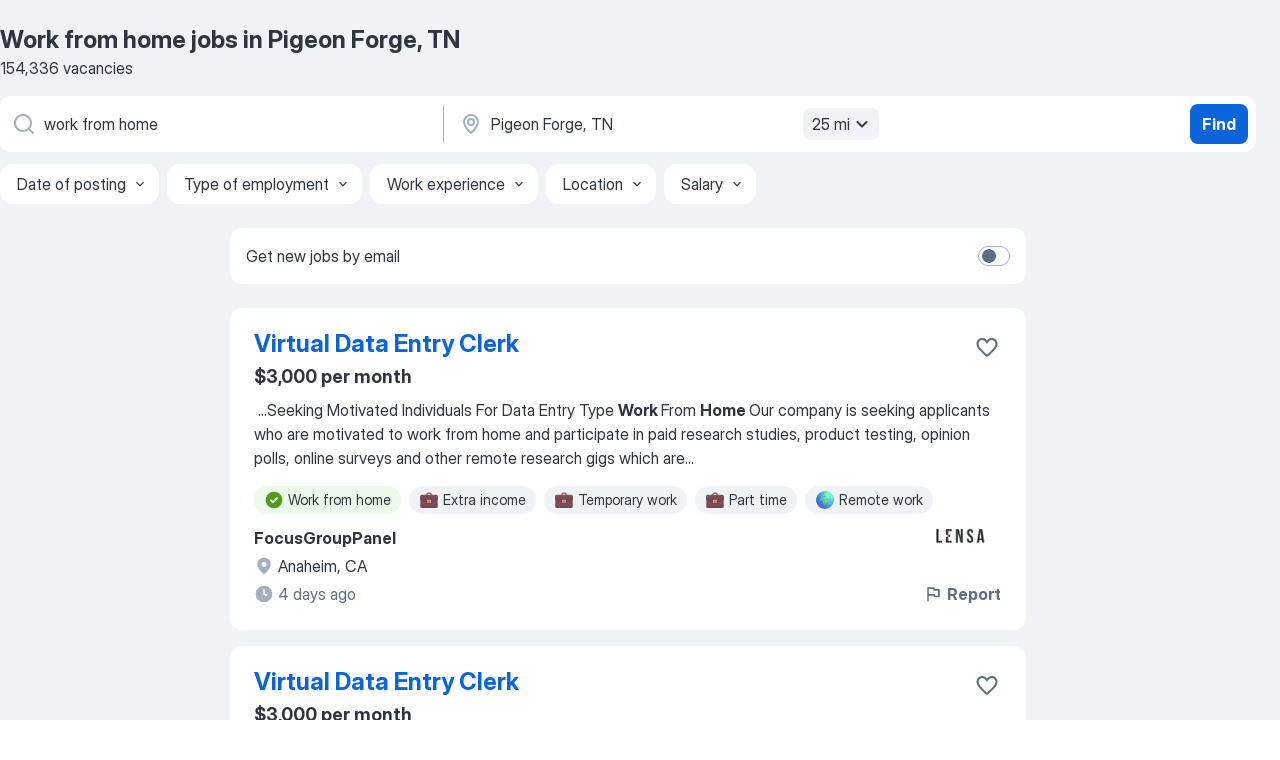

--- FILE ---
content_type: text/html
request_url: https://jooble.org/jobs-work-from-home/Pigeon-Forge%2C-TN
body_size: 97809
content:
<!DOCTYPE html><html lang="en" xmlns="http://www.w3.org/1999/xhtml"><head><meta charset="utf-8"><link data-chunk="app" rel="stylesheet" href="/assets/app.3604ae71760d7a131888.css"><link data-chunk="SERP" rel="stylesheet" href="/assets/SERP.ab1d3a79bb95283a3330.css"><meta name="viewport" content="width=device-width,initial-scale=1.0,maximum-scale=5" /><meta property="og:site_name" content="Jooble" /><meta property="og:locale" content="en" /><meta property="og:type" content="website" /><meta name="msvalidate.01" content="4E93DB804C5CCCD5B3AFF7486D4B2757" /><meta name="format-detection" content="telephone=no"><link rel="preconnect" href="https://www.googletagmanager.com" /><link rel="preconnect" href="https://www.google-analytics.com" /><link rel="dns-prefetch" href="https://www.google.com" /><link rel="dns-prefetch" href="https://apis.google.com" /><link rel="dns-prefetch" href="https://connect.facebook.net" /><link rel="dns-prefetch" href="https://www.facebook.com" /><link href="https://data-us.jooble.org/assets/fonts/inter-display.css" rel="stylesheet"><link href="https://data-us.jooble.org/assets/fonts/segoe.css" rel="stylesheet"><link rel="apple-touch-icon" href="/assets/images/favicon/ua/apple-touch-icon.png?v=4" /><link rel="apple-touch-icon" sizes="57x57" href="/assets/images/favicon/ua/apple-touch-icon-57x57.png?v=4" /><link rel="apple-touch-icon" sizes="60x60" href="/assets/images/favicon/ua/apple-touch-icon-60x60.png?v=4" /><link rel="apple-touch-icon" sizes="72x72" href="/assets/images/favicon/ua/apple-touch-icon-72x72.png?v=4" /><link rel="apple-touch-icon" sizes="76x76" href="/assets/images/favicon/ua/apple-touch-icon-76x76.png?v=4" /><link rel="apple-touch-icon" sizes="114x114" href="/assets/images/favicon/ua/apple-touch-icon-114x114.png?v=4" /><link rel="apple-touch-icon" sizes="120x120" href="/assets/images/favicon/ua/apple-touch-icon-120x120.png?v=4" /><link rel="apple-touch-icon" sizes="144x144" href="/assets/images/favicon/ua/apple-touch-icon-144x144.png?v=4" /><link rel="apple-touch-icon" sizes="152x152" href="/assets/images/favicon/ua/apple-touch-icon-152x152.png?v=4" /><link rel="apple-touch-icon" sizes="180x180" href="/assets/images/favicon/ua/apple-touch-icon-180x180.png?v=4" /><link rel="icon" type="image/png" sizes="16x16" href="/assets/images/favicon/ua/favicon-16x16.png?v=4"><link rel="icon" type="image/png" sizes="32x32" href="/assets/images/favicon/ua/favicon-32x32.png?v=4"><link rel="icon" type="image/png" sizes="48x48" href="/assets/images/favicon/ua/android-chrome-48x48.png?v=4"><link rel="icon" type="image/png" sizes="96x96" href="/assets/images/favicon/ua/android-chrome-96x96.png?v=4"><link rel="icon" type="image/png" sizes="144x144" href="/assets/images/favicon/ua/android-chrome-144x144.png?v=4"><link rel="icon" type="image/png" sizes="192x192" href="/assets/images/favicon/ua/android-chrome-192x192.png?v=4"><link rel="icon" type="image/png" sizes="194x194" href="/assets/images/favicon/ua/favicon-194x194.png?v=4"><link rel="icon" type="image/png" sizes="256x256" href="/assets/images/favicon/ua/android-chrome-256x256.png?v=4"><link rel="icon" type="image/png" sizes="384x384" href="/assets/images/favicon/ua/android-chrome-384x384.png?v=4"><link rel="icon" type="image/png" sizes="512x512" href="/assets/images/favicon/ua/android-chrome-512x512.png?v=4"><link rel="shortcut icon" type="image/x-icon" href="/assets/images/favicon/ua/favicon-ua.ico?v=4"><link rel="icon" href="/assets/images/favicon/ua/icon.svg?v=4" sizes="any" type="image/svg+xml"><meta name="msapplication-tooltip" content="Jooble"><meta name="msapplication-config" content="/browserconfig.xml"><meta name="msapplication-TileColor" content="#ffffff"><meta name="msapplication-TileImage" content="/assets/images/favicon/ua/mstile-144x144.png?v=4"><meta name="theme-color" content="#ffffff"><meta name="ir-site-verification-token" content="-1337664224"><script type="text/javascript" charset="utf-8">(function(g,o){g[o]=g[o]||function(){(g[o]['q']=g[o]['q']||[]).push(arguments)},g[o]['t']=1*new Date})(window,'_googCsa'); </script><script>!function(){if('PerformanceLongTaskTiming' in window) {var g=window.__tti={e:[]};g.o = new PerformanceObserver(function(l){g.e = g.e.concat(l.getEntries())});g.o.observe({entryTypes:['longtask']})}}();</script><script>!function(){var e,t,n,i,r={passive:!0,capture:!0},a=new Date,o=function(){i=[],t=-1,e=null,f(addEventListener)},c=function(i,r){e||(e=r,t=i,n=new Date,f(removeEventListener),u())},u=function(){if(t>=0&&t<n-a){var r={entryType:"first-input",name:e.type,target:e.target,cancelable:e.cancelable,startTime:e.timeStamp,processingStart:e.timeStamp+t};i.forEach((function(e){e(r)})),i=[]}},s=function(e){if(e.cancelable){var t=(e.timeStamp>1e12?new Date:performance.now())-e.timeStamp;"pointerdown"==e.type?function(e,t){var n=function(){c(e,t),a()},i=function(){a()},a=function(){removeEventListener("pointerup",n,r),removeEventListener("pointercancel",i,r)};addEventListener("pointerup",n,r),addEventListener("pointercancel",i,r)}(t,e):c(t,e)}},f=function(e){["mousedown","keydown","touchstart","pointerdown"].forEach((function(t){return e(t,s,r)}))},p="hidden"===document.visibilityState?0:1/0;addEventListener("visibilitychange",(function e(t){"hidden"===document.visibilityState&&(p=t.timeStamp,removeEventListener("visibilitychange",e,!0))}),!0);o(),self.webVitals={firstInputPolyfill:function(e){i.push(e),u()},resetFirstInputPolyfill:o,get firstHiddenTime(){return p}}}();</script><title data-rh="true">Urgent! Work from home jobs in Pigeon Forge, TN - December 2025 (with Salaries!) - Jooble</title><link data-rh="true" rel="canonical" href="https://jooble.org/jobs-work-from-home/Pigeon-Forge%2C-TN"/><link data-rh="true" hreflang="en-US" rel="alternate" href="https://jooble.org/jobs-work-from-home/Pigeon-Forge%2C-TN"/><meta data-rh="true" name="keywords" content="Work from home jobs in Pigeon Forge, TN, jobs"/><meta data-rh="true" name="description" content="Search and apply for the latest Work from home jobs in Pigeon Forge, TN. Verified employers. Competitive salary. Full-time, temporary, and part-time jobs. Job email alerts. Free, fast and easy way find a job of 354.000+ postings in Pigeon Forge, TN and other big cities in USA."/><meta data-rh="true" property="og:image" content="/assets/images/open_graph/og_image.png"/><meta data-rh="true" property="og:url" content="https://jooble.org/jobs-work-from-home/Pigeon-Forge%2C-TN"/><meta data-rh="true" property="og:title" content="Urgent! Work from home jobs in Pigeon Forge, TN - December 2025 (with Salaries!) - Jooble"/><meta data-rh="true" property="og:description" content="Search and apply for the latest Work from home jobs in Pigeon Forge, TN. Verified employers. Competitive salary. Full-time, temporary, and part-time jobs. Job email alerts. Free, fast and easy way find a job of 354.000+ postings in Pigeon Forge, TN and other big cities in USA."/><script data-rh="true" type="application/ld+json">{"@context":"https://schema.org","@type":"BreadcrumbList","itemListElement":[[{"@type":"ListItem","position":1,"item":{"@id":"https://jooble.org","name":"Jobs"}},{"@type":"ListItem","position":2,"item":{"@id":"https://jooble.org/jobs-work-from-home","name":"Work from home"}},{"@type":"ListItem","position":3,"item":{"name":"Work from home Pigeon Forge, TN"}}]]}</script><script data-rh="true" type="application/ld+json">{"@context":"https://schema.org","@type":"ItemList","numberOfItems":154336,"itemListElement":[[{"@type":"ListItem","position":1,"url":"https://jooble.org/jdp/-8175386649781347433"},{"@type":"ListItem","position":2,"url":"https://jooble.org/jdp/3903956610448847202"},{"@type":"ListItem","position":3,"url":"https://jooble.org/jdp/-8571406589165902174"},{"@type":"ListItem","position":4,"url":"https://jooble.org/jdp/401246401522840479"},{"@type":"ListItem","position":5,"url":"https://jooble.org/jdp/1858570819298707499"},{"@type":"ListItem","position":6,"url":"https://jooble.org/jdp/-1123754804993997092"},{"@type":"ListItem","position":7,"url":"https://jooble.org/jdp/5342823325881518425"},{"@type":"ListItem","position":8,"url":"https://jooble.org/jdp/2877705007242900137"},{"@type":"ListItem","position":9,"url":"https://jooble.org/jdp/225297392610351386"},{"@type":"ListItem","position":10,"url":"https://jooble.org/jdp/-54233489427916634"},{"@type":"ListItem","position":11,"url":"https://jooble.org/jdp/-4635331868964459608"},{"@type":"ListItem","position":12,"url":"https://jooble.org/jdp/-8702397007441033158"},{"@type":"ListItem","position":13,"url":"https://jooble.org/jdp/-7486727525926313023"},{"@type":"ListItem","position":14,"url":"https://jooble.org/jdp/4000879048707782875"},{"@type":"ListItem","position":15,"url":"https://jooble.org/jdp/9206783259855017009"},{"@type":"ListItem","position":16,"url":"https://jooble.org/jdp/6614801187521325527"},{"@type":"ListItem","position":17,"url":"https://jooble.org/jdp/-1869213797986818762"},{"@type":"ListItem","position":18,"url":"https://jooble.org/jdp/3089511548678895727"},{"@type":"ListItem","position":19,"url":"https://jooble.org/jdp/680386415427066221"},{"@type":"ListItem","position":20,"url":"https://jooble.org/jdp/-2239623614053705336"},{"@type":"ListItem","position":21,"url":"https://jooble.org/jdp/6978415439373210647"},{"@type":"ListItem","position":22,"url":"https://jooble.org/jdp/5031844825427668103"},{"@type":"ListItem","position":23,"url":"https://jooble.org/jdp/5806570665025957726"},{"@type":"ListItem","position":24,"url":"https://jooble.org/jdp/5086462193057880911"},{"@type":"ListItem","position":25,"url":"https://jooble.org/jdp/-8964790679963828779"},{"@type":"ListItem","position":26,"url":"https://jooble.org/jdp/-3986933704181602491"},{"@type":"ListItem","position":27,"url":"https://jooble.org/jdp/8609472769853961835"},{"@type":"ListItem","position":28,"url":"https://jooble.org/jdp/832066697252982868"},{"@type":"ListItem","position":29,"url":"https://jooble.org/jdp/3096452001165425277"},{"@type":"ListItem","position":30,"url":"https://jooble.org/jdp/-8123317513804498879"}]]}</script></head><body ondragstart="return false"><div id="app"><div class="zR2N9v"><div class="_1G2nM4"><div></div><div id="serpContainer" class="_0CG45k"><div class="+MdXgT"><header class="VavEB9"><div class="qD9dwK"><h1 class="_518B8Z">Work from home jobs in Pigeon Forge, TN</h1><div company="p" class="cXVOTD">154,336 vacancies</div></div><div class=""><form class="CXE+FW" data-test-name="_searchForm"><div class="tXoMlu"><div class="kySr3o EIHqTW"><div class="H-KSNn"><div class="Y6LTZC RKazSn"><div class="_0vIToK"><svg class="BC4g2E abyhUO gexuVd kPZVKg"><use xlink:href="/assets/sprite.1oxueCVBzlo-hocQRlhy.svg#icon-magnifier-usage"></use></svg><input id="input_:R55ioh:" class="_2cXMBT aHpE4r _5sX2B+" placeholder="I&#x27;m looking for jobs..." type="text" spellcheck="false" name="keyword" autoComplete="off" autoCapitalize="off" data-test-name="_searchFormKeywordInput" aria-label="What position are you looking for?" value="work from home"/></div></div></div></div><div class="kySr3o _9+Weu7"><div class="H-KSNn"><div class="Y6LTZC RKazSn"><div class="_0vIToK"><svg class="BC4g2E abyhUO gexuVd kPZVKg"><use xlink:href="/assets/sprite.1oxueCVBzlo-hocQRlhy.svg#icon-map_marker-usage"></use></svg><input id="tbRegion" class="_2cXMBT aHpE4r _5sX2B+" placeholder="In the region..." type="text" spellcheck="false" name="region" autoComplete="off" autoCapitalize="off" data-test-name="_searchFormRegionInput" aria-label="Indicate the city where you are looking for a job" value="Pigeon Forge, TN"/></div><div class="hQwOE1"><div class="-xWR9w" data-test-name="_radiusSelect"><button type="button" class="VMdYVt i6dNg1 oUsVL7 -A9fYs mO9zne">25 mi<span class="njVmSf"><svg class="KaSFrq JAzKjj GM7Sgs MQl7R9"><use xlink:href="/assets/sprite.1oxueCVBzlo-hocQRlhy.svg#icon-chevron_down-usage"></use></svg></span></button></div></div></div></div></div></div><button type="submit" class="VMdYVt i6dNg1 oUsVL7 xVPKbj ZuTpxY">Find</button></form></div><div class="p7hDF8"><div class="apmZrt" data-test-name="_smartTagsFilter"><div class="wYznI5"><span class="_1apRDx">Date of posting</span><svg class="KaSFrq DuJhnH GM7Sgs _398Jb4"><use xlink:href="/assets/sprite.1oxueCVBzlo-hocQRlhy.svg#icon-chevron_down-usage"></use></svg></div><div class="wYznI5"><span class="_1apRDx">Type of employment</span><svg class="KaSFrq DuJhnH GM7Sgs _398Jb4"><use xlink:href="/assets/sprite.1oxueCVBzlo-hocQRlhy.svg#icon-chevron_down-usage"></use></svg></div><div class="wYznI5"><span class="_1apRDx">Work experience</span><svg class="KaSFrq DuJhnH GM7Sgs _398Jb4"><use xlink:href="/assets/sprite.1oxueCVBzlo-hocQRlhy.svg#icon-chevron_down-usage"></use></svg></div><div class="wYznI5"><span class="_1apRDx">Location</span><svg class="KaSFrq DuJhnH GM7Sgs _398Jb4"><use xlink:href="/assets/sprite.1oxueCVBzlo-hocQRlhy.svg#icon-chevron_down-usage"></use></svg></div><div class="wYznI5"><span class="_1apRDx">Salary</span><svg class="KaSFrq DuJhnH GM7Sgs _398Jb4"><use xlink:href="/assets/sprite.1oxueCVBzlo-hocQRlhy.svg#icon-chevron_down-usage"></use></svg></div></div></div></header><div class="y+s7YY"><div class="Amjssv"><main class="toVmC+" role="main"><div class="NeCPdn" id="topBarContainer"><div class="dKIuea"><div class="pfddcp xPgV1+"><div class="Z7rxKJ"><span class="ahUpuK">Get new jobs by email</span><div class="rV3P9b H6hBvI RDT4pD seXaaO"><input id="SubscriptionSwitcher" type="checkbox" aria-label="SubscriptionSwitcher"/><label for="SubscriptionSwitcher"><span data-switch="pill" data-caption="false"><span data-switch="round"></span></span></label></div></div></div></div></div><div class="bXbgrv" id="serpContent"><div><div class="infinite-scroll-component__outerdiv"><div class="infinite-scroll-component ZbPfXY _serpContentBlock" style="height:auto;overflow:auto;-webkit-overflow-scrolling:touch"><div><ul class="kiBEcn"><li></li><li><div id="-8175386649781347433" data-test-name="_jobCard" class="+n4WEb rHG1ci"><div class="_9q4Aij"><h2 class="jA9gFS dUatPc"><a class="_8w9Ce2 tUC4Fj _6i4Nb0 wtCvxI job_card_link" target="_blank" href="https://jooble.org/jdp/-8175386649781347433">Virtual Data Entry Clerk</a></h2><div class="_5A-eEY"><div class="Bdpujj"><button type="button" class="ZapzXe _9WpygY XEfYdx JFkX+L vMdXr7 RNbuqd" data-test-name="jobFavoritesButton__-8175386649781347433" aria-label="Save the vacancy to favorites"><span class="H2e2t1 +gVFyQ"><svg class="KaSFrq JAzKjj _0ng4na"><use xlink:href="/assets/sprite.1oxueCVBzlo-hocQRlhy.svg#icon-heart_outline-usage"></use></svg></span></button></div></div></div><div><div class="QZH8mt"><p class="b97WnG">$3,000 per month</p><div class="GEyos4">&nbsp;...<span>Seeking Motivated Individuals For Data Entry Type </span><b>Work </b><span>From </span><b>Home </b><span>
 Our company is seeking applicants who are motivated to work from home and participate in paid research studies, product testing, opinion polls, online surveys and other remote research gigs which are</span>...&nbsp;</div><div class="rvi8+s"><div class="tXxXy-"><div data-name="work_from_home" data-test-name="_highlightedTag" class="K8ZLnh tag fT460t"><svg class="KaSFrq DuJhnH GeatqJ"><use xlink:href="/assets/sprite.1oxueCVBzlo-hocQRlhy.svg#icon-check_match-usage"></use></svg>Work from home</div><div data-name="extra_income" data-test-name="_jobTag" class="K8ZLnh tag _7Amkfs"><div class="uE1IG0" style="background-image:url(/assets/images/tagIconsNew/emoji_briefcase.svg)"></div>Extra income</div><div data-name="temporary" data-test-name="_jobTag" class="K8ZLnh tag _7Amkfs"><div class="uE1IG0" style="background-image:url(/assets/images/tagIconsNew/emoji_briefcase.svg)"></div>Temporary work</div><div data-name="part_time" data-test-name="_jobTag" class="K8ZLnh tag _7Amkfs"><div class="uE1IG0" style="background-image:url(/assets/images/tagIconsNew/emoji_briefcase.svg)"></div>Part time</div><div data-name="remote_work" data-test-name="_jobTag" class="K8ZLnh tag _7Amkfs"><div class="uE1IG0" style="background-image:url(/assets/images/tagIconsNew/emoji_globe.svg)"></div>Remote work</div></div></div></div><div class="L4BhzZ wrapper__new_tags_design bLrJMm"><div class="j+648w"><button type="button" class="ZapzXe _9WpygY JFkX+L vMdXr7 _9ofHq7" data-test-name="_reportJobButtonSerp"><span class="H2e2t1 w87w0E"><svg class="KaSFrq xY3sEm _0ng4na cS9jE1"><use xlink:href="/assets/sprite.1oxueCVBzlo-hocQRlhy.svg#icon-flag-usage"></use></svg></span>Report</button><img src="/css/images/plogo/1455.gif" class="yUFQEM" aria-hidden="true" alt="dteCompanyLogo"/></div><div class="E6E0jY"><div class="pXyhD4 VeoRvG"><div class="heru4z"><p class="z6WlhX" data-test-name="_companyName">FocusGroupPanel</p></div></div><div class="blapLw gj1vO6 fhg31q nxYYVJ" tabindex="-1"><svg class="BC4g2E c6AqqO gexuVd kE3ssB DlQ0Ty icon_gray_soft mdorqd"><use xlink:href="/assets/sprite.1oxueCVBzlo-hocQRlhy.svg#icon-map_marker_filled-usage"></use></svg><div class="caption NTRJBV">Anaheim, CA</div></div><div class="blapLw gj1vO6 fhg31q fGYTou"><svg class="BC4g2E c6AqqO gexuVd kE3ssB DlQ0Ty icon_gray_soft jjtReA"><use xlink:href="/assets/sprite.1oxueCVBzlo-hocQRlhy.svg#icon-clock_filled-usage"></use></svg><div class="caption Vk-5Da">4 days ago</div></div></div></div></div></div></li><li><div id="3903956610448847202" data-test-name="_jobCard" class="+n4WEb rHG1ci"><div class="_9q4Aij"><h2 class="jA9gFS dUatPc"><a class="_8w9Ce2 tUC4Fj _6i4Nb0 wtCvxI job_card_link" target="_blank" href="https://jooble.org/jdp/3903956610448847202">Virtual Data Entry Clerk</a></h2><div class="_5A-eEY"><div class="Bdpujj"><button type="button" class="ZapzXe _9WpygY XEfYdx JFkX+L vMdXr7 RNbuqd" data-test-name="jobFavoritesButton__3903956610448847202" aria-label="Save the vacancy to favorites"><span class="H2e2t1 +gVFyQ"><svg class="KaSFrq JAzKjj _0ng4na"><use xlink:href="/assets/sprite.1oxueCVBzlo-hocQRlhy.svg#icon-heart_outline-usage"></use></svg></span></button></div></div></div><div><div class="QZH8mt"><p class="b97WnG">$3,000 per month</p><div class="GEyos4">&nbsp;...<b>Work </b><span>From </span><b>Home,</b><span> Entry Level Data Entry Clerk As A Research Participant  We are looking for people who want to work remotely from home. You'll need an Internet connection and a mobile device or computer. 
 We need folks who want to do tasks, micro tasks, work at home</span>...&nbsp;</div><div class="rvi8+s"><div class="tXxXy-"><div data-name="work_from_home" data-test-name="_highlightedTag" class="K8ZLnh tag fT460t"><svg class="KaSFrq DuJhnH GeatqJ"><use xlink:href="/assets/sprite.1oxueCVBzlo-hocQRlhy.svg#icon-check_match-usage"></use></svg>Work from home</div><div data-name="extra_income" data-test-name="_jobTag" class="K8ZLnh tag _7Amkfs"><div class="uE1IG0" style="background-image:url(/assets/images/tagIconsNew/emoji_briefcase.svg)"></div>Extra income</div><div data-name="part_time" data-test-name="_jobTag" class="K8ZLnh tag _7Amkfs"><div class="uE1IG0" style="background-image:url(/assets/images/tagIconsNew/emoji_briefcase.svg)"></div>Part time</div><div data-name="immediate_start" data-test-name="_jobTag" class="K8ZLnh tag _7Amkfs"><div class="uE1IG0" style="background-image:url(/assets/images/tagIconsNew/emoji_fire.svg)"></div>Immediate start</div><div data-name="remote_work" data-test-name="_jobTag" class="K8ZLnh tag _7Amkfs"><div class="uE1IG0" style="background-image:url(/assets/images/tagIconsNew/emoji_globe.svg)"></div>Remote work</div></div></div></div><div class="L4BhzZ wrapper__new_tags_design bLrJMm"><div class="j+648w"><button type="button" class="ZapzXe _9WpygY JFkX+L vMdXr7 _9ofHq7" data-test-name="_reportJobButtonSerp"><span class="H2e2t1 w87w0E"><svg class="KaSFrq xY3sEm _0ng4na cS9jE1"><use xlink:href="/assets/sprite.1oxueCVBzlo-hocQRlhy.svg#icon-flag-usage"></use></svg></span>Report</button><img src="/css/images/plogo/1455.gif" class="yUFQEM" aria-hidden="true" alt="dteCompanyLogo"/></div><div class="E6E0jY"><div class="pXyhD4 VeoRvG"><div class="heru4z"><p class="z6WlhX" data-test-name="_companyName">FocusGroupPanel</p></div></div><div class="blapLw gj1vO6 fhg31q nxYYVJ" tabindex="-1"><svg class="BC4g2E c6AqqO gexuVd kE3ssB DlQ0Ty icon_gray_soft mdorqd"><use xlink:href="/assets/sprite.1oxueCVBzlo-hocQRlhy.svg#icon-map_marker_filled-usage"></use></svg><div class="caption NTRJBV">Belmont, CA</div></div><div class="blapLw gj1vO6 fhg31q fGYTou"><svg class="BC4g2E c6AqqO gexuVd kE3ssB DlQ0Ty icon_gray_soft jjtReA"><use xlink:href="/assets/sprite.1oxueCVBzlo-hocQRlhy.svg#icon-clock_filled-usage"></use></svg><div class="caption Vk-5Da">1 day ago</div></div></div></div></div></div></li><li><div id="-8571406589165902174" data-test-name="_jobCard" class="+n4WEb rHG1ci"><div class="_9q4Aij"><h2 class="jA9gFS dUatPc"><a class="_8w9Ce2 tUC4Fj _6i4Nb0 wtCvxI job_card_link" target="_blank" href="https://jooble.org/jdp/-8571406589165902174">Virtual Data Entry Clerk</a></h2><div class="_5A-eEY"><div class="Bdpujj"><button type="button" class="ZapzXe _9WpygY XEfYdx JFkX+L vMdXr7 RNbuqd" data-test-name="jobFavoritesButton__-8571406589165902174" aria-label="Save the vacancy to favorites"><span class="H2e2t1 +gVFyQ"><svg class="KaSFrq JAzKjj _0ng4na"><use xlink:href="/assets/sprite.1oxueCVBzlo-hocQRlhy.svg#icon-heart_outline-usage"></use></svg></span></button></div></div></div><div><div class="QZH8mt"><div class="GEyos4">&nbsp;...<span>Remote Telecommute </span><b>Work </b><span>From </span><b>Home </b><span>Job Description: 
 We are looking for remote, telecommuting candidates from all types of work backgrounds and skill levels to join us. 
 This is a flexible, work from home position with highly competitive pay working as a research participant</span>...&nbsp;</div><div class="rvi8+s"><div class="tXxXy-"><div data-name="work_from_home" data-test-name="_highlightedTag" class="K8ZLnh tag fT460t"><svg class="KaSFrq DuJhnH GeatqJ"><use xlink:href="/assets/sprite.1oxueCVBzlo-hocQRlhy.svg#icon-check_match-usage"></use></svg>Work from home</div><div data-name="full_time" data-test-name="_jobTag" class="K8ZLnh tag _7Amkfs"><div class="uE1IG0" style="background-image:url(/assets/images/tagIconsNew/emoji_briefcase.svg)"></div>Full time</div><div data-name="temporary" data-test-name="_jobTag" class="K8ZLnh tag _7Amkfs"><div class="uE1IG0" style="background-image:url(/assets/images/tagIconsNew/emoji_briefcase.svg)"></div>Temporary work</div><div data-name="part_time" data-test-name="_jobTag" class="K8ZLnh tag _7Amkfs"><div class="uE1IG0" style="background-image:url(/assets/images/tagIconsNew/emoji_briefcase.svg)"></div>Part time</div><div data-name="remote_work" data-test-name="_jobTag" class="K8ZLnh tag _7Amkfs"><div class="uE1IG0" style="background-image:url(/assets/images/tagIconsNew/emoji_globe.svg)"></div>Remote work</div><div data-name="flexible_hours" data-test-name="_jobTag" class="K8ZLnh tag _7Amkfs"><div class="uE1IG0" style="background-image:url(/assets/images/tagIconsNew/emoji_tear_off_calendar.svg)"></div>Flexible hours</div></div></div></div><div class="L4BhzZ wrapper__new_tags_design bLrJMm"><div class="j+648w"><button type="button" class="ZapzXe _9WpygY JFkX+L vMdXr7 _9ofHq7" data-test-name="_reportJobButtonSerp"><span class="H2e2t1 w87w0E"><svg class="KaSFrq xY3sEm _0ng4na cS9jE1"><use xlink:href="/assets/sprite.1oxueCVBzlo-hocQRlhy.svg#icon-flag-usage"></use></svg></span>Report</button><img src="/css/images/plogo/1455.gif" class="yUFQEM" aria-hidden="true" alt="dteCompanyLogo"/></div><div class="E6E0jY"><div class="pXyhD4 VeoRvG"><div class="heru4z"><p class="z6WlhX" data-test-name="_companyName">FocusGroupPanel</p></div></div><div class="blapLw gj1vO6 fhg31q nxYYVJ" tabindex="-1"><svg class="BC4g2E c6AqqO gexuVd kE3ssB DlQ0Ty icon_gray_soft mdorqd"><use xlink:href="/assets/sprite.1oxueCVBzlo-hocQRlhy.svg#icon-map_marker_filled-usage"></use></svg><div class="caption NTRJBV">Hayward, CA</div></div><div class="blapLw gj1vO6 fhg31q fGYTou"><svg class="BC4g2E c6AqqO gexuVd kE3ssB DlQ0Ty icon_gray_soft jjtReA"><use xlink:href="/assets/sprite.1oxueCVBzlo-hocQRlhy.svg#icon-clock_filled-usage"></use></svg><div class="caption Vk-5Da">2 days ago</div></div></div></div></div></div></li><li><div id="401246401522840479" data-test-name="_jobCard" class="+n4WEb rHG1ci"><div class="_9q4Aij"><h2 class="jA9gFS dUatPc"><a class="_8w9Ce2 tUC4Fj _6i4Nb0 wtCvxI job_card_link" target="_blank" href="https://jooble.org/jdp/401246401522840479">Virtual Data Entry Clerk</a></h2><div class="_5A-eEY"><div class="Bdpujj"><button type="button" class="ZapzXe _9WpygY XEfYdx JFkX+L vMdXr7 RNbuqd" data-test-name="jobFavoritesButton__401246401522840479" aria-label="Save the vacancy to favorites"><span class="H2e2t1 +gVFyQ"><svg class="KaSFrq JAzKjj _0ng4na"><use xlink:href="/assets/sprite.1oxueCVBzlo-hocQRlhy.svg#icon-heart_outline-usage"></use></svg></span></button></div></div></div><div><div class="QZH8mt"><div class="GEyos4">&nbsp;...<span>Job Description 
 Join Our Team as a </span><b>Work-</b><span>From-</span><b>Home </b><span>Data Entry Research Panelist! Are you ready to earn money from the comfort of your own home? This exciting opportunity is perfect for anyone with a variety of skills and backgrounds - whether you've been an administrative</span>...&nbsp;</div><div class="rvi8+s"><div class="tXxXy-"><div data-name="work_from_home" data-test-name="_highlightedTag" class="K8ZLnh tag fT460t"><svg class="KaSFrq DuJhnH GeatqJ"><use xlink:href="/assets/sprite.1oxueCVBzlo-hocQRlhy.svg#icon-check_match-usage"></use></svg>Work from home</div><div data-name="full_time" data-test-name="_jobTag" class="K8ZLnh tag _7Amkfs"><div class="uE1IG0" style="background-image:url(/assets/images/tagIconsNew/emoji_briefcase.svg)"></div>Full time</div><div data-name="part_time" data-test-name="_jobTag" class="K8ZLnh tag _7Amkfs"><div class="uE1IG0" style="background-image:url(/assets/images/tagIconsNew/emoji_briefcase.svg)"></div>Part time</div><div data-name="immediate_start" data-test-name="_jobTag" class="K8ZLnh tag _7Amkfs"><div class="uE1IG0" style="background-image:url(/assets/images/tagIconsNew/emoji_fire.svg)"></div>Immediate start</div><div data-name="remote_work" data-test-name="_jobTag" class="K8ZLnh tag _7Amkfs"><div class="uE1IG0" style="background-image:url(/assets/images/tagIconsNew/emoji_globe.svg)"></div>Remote work</div><div data-name="flexible_hours" data-test-name="_jobTag" class="K8ZLnh tag _7Amkfs"><div class="uE1IG0" style="background-image:url(/assets/images/tagIconsNew/emoji_tear_off_calendar.svg)"></div>Flexible hours</div></div></div></div><div class="L4BhzZ wrapper__new_tags_design bLrJMm"><div class="j+648w"><button type="button" class="ZapzXe _9WpygY JFkX+L vMdXr7 _9ofHq7" data-test-name="_reportJobButtonSerp"><span class="H2e2t1 w87w0E"><svg class="KaSFrq xY3sEm _0ng4na cS9jE1"><use xlink:href="/assets/sprite.1oxueCVBzlo-hocQRlhy.svg#icon-flag-usage"></use></svg></span>Report</button><img src="/css/images/plogo/1455.gif" class="yUFQEM" aria-hidden="true" alt="dteCompanyLogo"/></div><div class="E6E0jY"><div class="pXyhD4 VeoRvG"><div class="heru4z"><p class="z6WlhX" data-test-name="_companyName">Maxion Corp LLC</p></div></div><div class="blapLw gj1vO6 fhg31q nxYYVJ" tabindex="-1"><svg class="BC4g2E c6AqqO gexuVd kE3ssB DlQ0Ty icon_gray_soft mdorqd"><use xlink:href="/assets/sprite.1oxueCVBzlo-hocQRlhy.svg#icon-map_marker_filled-usage"></use></svg><div class="caption NTRJBV">Whittier, CA</div></div><div class="blapLw gj1vO6 fhg31q fGYTou"><svg class="BC4g2E c6AqqO gexuVd kE3ssB DlQ0Ty icon_gray_soft jjtReA"><use xlink:href="/assets/sprite.1oxueCVBzlo-hocQRlhy.svg#icon-clock_filled-usage"></use></svg><div class="caption Vk-5Da">4 days ago</div></div></div></div></div></div></li><li><div id="1858570819298707499" data-test-name="_jobCard" class="+n4WEb rHG1ci"><div class="_9q4Aij"><h2 class="jA9gFS dUatPc"><a class="_8w9Ce2 tUC4Fj _6i4Nb0 wtCvxI job_card_link" target="_blank" href="https://jooble.org/jdp/1858570819298707499">Virtual Data Entry Clerk</a></h2><div class="_5A-eEY"><div class="Bdpujj"><button type="button" class="ZapzXe _9WpygY XEfYdx JFkX+L vMdXr7 RNbuqd" data-test-name="jobFavoritesButton__1858570819298707499" aria-label="Save the vacancy to favorites"><span class="H2e2t1 +gVFyQ"><svg class="KaSFrq JAzKjj _0ng4na"><use xlink:href="/assets/sprite.1oxueCVBzlo-hocQRlhy.svg#icon-heart_outline-usage"></use></svg></span></button></div></div></div><div><div class="QZH8mt"><div class="GEyos4">&nbsp;...<span>Remote </span><b>Work </b><span>From </span><b>Home </b><span>Jobs / Data Entry Clerk - Typing - Work At Home - Doing Data Entry - 100% Remote – Earn Immediately 
 Hello and thank you for your interest! We are a growing company that connects job seekers with cash earning solutions to supplement their current</span>...&nbsp;</div><div class="rvi8+s"><div class="tXxXy-"><div data-name="work_from_home" data-test-name="_highlightedTag" class="K8ZLnh tag fT460t"><svg class="KaSFrq DuJhnH GeatqJ"><use xlink:href="/assets/sprite.1oxueCVBzlo-hocQRlhy.svg#icon-check_match-usage"></use></svg>Work from home</div><div data-name="extra_income" data-test-name="_jobTag" class="K8ZLnh tag _7Amkfs"><div class="uE1IG0" style="background-image:url(/assets/images/tagIconsNew/emoji_briefcase.svg)"></div>Extra income</div><div data-name="full_time" data-test-name="_jobTag" class="K8ZLnh tag _7Amkfs"><div class="uE1IG0" style="background-image:url(/assets/images/tagIconsNew/emoji_briefcase.svg)"></div>Full time</div><div data-name="temporary" data-test-name="_jobTag" class="K8ZLnh tag _7Amkfs"><div class="uE1IG0" style="background-image:url(/assets/images/tagIconsNew/emoji_briefcase.svg)"></div>Temporary work</div><div data-name="part_time" data-test-name="_jobTag" class="K8ZLnh tag _7Amkfs"><div class="uE1IG0" style="background-image:url(/assets/images/tagIconsNew/emoji_briefcase.svg)"></div>Part time</div><div data-name="immediate_start" data-test-name="_jobTag" class="K8ZLnh tag _7Amkfs"><div class="uE1IG0" style="background-image:url(/assets/images/tagIconsNew/emoji_fire.svg)"></div>Immediate start</div><div data-name="remote_work" data-test-name="_jobTag" class="K8ZLnh tag _7Amkfs"><div class="uE1IG0" style="background-image:url(/assets/images/tagIconsNew/emoji_globe.svg)"></div>Remote work</div></div></div></div><div class="L4BhzZ wrapper__new_tags_design bLrJMm"><div class="j+648w"><button type="button" class="ZapzXe _9WpygY JFkX+L vMdXr7 _9ofHq7" data-test-name="_reportJobButtonSerp"><span class="H2e2t1 w87w0E"><svg class="KaSFrq xY3sEm _0ng4na cS9jE1"><use xlink:href="/assets/sprite.1oxueCVBzlo-hocQRlhy.svg#icon-flag-usage"></use></svg></span>Report</button><img src="/css/images/plogo/1455.gif" class="yUFQEM" aria-hidden="true" alt="dteCompanyLogo"/></div><div class="E6E0jY"><div class="pXyhD4 VeoRvG"><div class="heru4z"><p class="z6WlhX" data-test-name="_companyName">FocusGroupPanel</p></div></div><div class="blapLw gj1vO6 fhg31q nxYYVJ" tabindex="-1"><svg class="BC4g2E c6AqqO gexuVd kE3ssB DlQ0Ty icon_gray_soft mdorqd"><use xlink:href="/assets/sprite.1oxueCVBzlo-hocQRlhy.svg#icon-map_marker_filled-usage"></use></svg><div class="caption NTRJBV">Duarte, CA</div></div><div class="blapLw gj1vO6 fhg31q fGYTou"><svg class="BC4g2E c6AqqO gexuVd kE3ssB DlQ0Ty icon_gray_soft jjtReA"><use xlink:href="/assets/sprite.1oxueCVBzlo-hocQRlhy.svg#icon-clock_filled-usage"></use></svg><div class="caption Vk-5Da">1 day ago</div></div></div></div></div></div></li><li><div id="-1123754804993997092" data-test-name="_jobCard" class="+n4WEb rHG1ci"><div class="_9q4Aij"><h2 class="jA9gFS dUatPc"><a class="_8w9Ce2 tUC4Fj _6i4Nb0 wtCvxI job_card_link" target="_blank" href="https://jooble.org/jdp/-1123754804993997092">PBM - Proposal Strategist - Proposal Writer</a></h2><div class="_5A-eEY"><div class="Bdpujj"><button type="button" class="ZapzXe _9WpygY XEfYdx JFkX+L vMdXr7 RNbuqd" data-test-name="jobFavoritesButton__-1123754804993997092" aria-label="Save the vacancy to favorites"><span class="H2e2t1 +gVFyQ"><svg class="KaSFrq JAzKjj _0ng4na"><use xlink:href="/assets/sprite.1oxueCVBzlo-hocQRlhy.svg#icon-heart_outline-usage"></use></svg></span></button></div></div></div><div><div class="QZH8mt"><div class="GEyos4">&nbsp;...<span>Strategist / Proposal Writer   (Remote)
 We wanted a PBM that </span><b>worked </b><span>better… so we created one.  
 Liviniti  , the leading disruptor</span>...&nbsp;&nbsp;...<span>Proposal Strategist/Writer  .  This is a fully remote/work from </span><b>home </b><span>position. 

 Role and Responsibilities  The Proposal Strategist</span>...&nbsp;</div><div class="rvi8+s"><div class="tXxXy-"><div data-name="work_from_home" data-test-name="_highlightedTag" class="K8ZLnh tag fT460t"><svg class="KaSFrq DuJhnH GeatqJ"><use xlink:href="/assets/sprite.1oxueCVBzlo-hocQRlhy.svg#icon-check_match-usage"></use></svg>Work from home</div><div data-name="full_time" data-test-name="_jobTag" class="K8ZLnh tag _7Amkfs"><div class="uE1IG0" style="background-image:url(/assets/images/tagIconsNew/emoji_briefcase.svg)"></div>Full time</div><div data-name="local_area" data-test-name="_jobTag" class="K8ZLnh tag _7Amkfs"><div class="uE1IG0" style="background-image:url(/assets/images/tagIconsNew/emoji_round_pushpin.svg)"></div>Local area</div><div data-name="immediate_start" data-test-name="_jobTag" class="K8ZLnh tag _7Amkfs"><div class="uE1IG0" style="background-image:url(/assets/images/tagIconsNew/emoji_fire.svg)"></div>Immediate start</div><div data-name="remote_work" data-test-name="_jobTag" class="K8ZLnh tag _7Amkfs"><div class="uE1IG0" style="background-image:url(/assets/images/tagIconsNew/emoji_globe.svg)"></div>Remote work</div><div data-name="weekend_work" data-test-name="_jobTag" class="K8ZLnh tag _7Amkfs"><div class="uE1IG0" style="background-image:url(/assets/images/tagIconsNew/emoji_tear_off_calendar.svg)"></div>Weekend work</div></div></div></div><div class="L4BhzZ wrapper__new_tags_design bLrJMm"><div class="j+648w"><button type="button" class="ZapzXe _9WpygY JFkX+L vMdXr7 _9ofHq7" data-test-name="_reportJobButtonSerp"><span class="H2e2t1 w87w0E"><svg class="KaSFrq xY3sEm _0ng4na cS9jE1"><use xlink:href="/assets/sprite.1oxueCVBzlo-hocQRlhy.svg#icon-flag-usage"></use></svg></span>Report</button><img src="/css/images/plogo/15692.gif" class="yUFQEM" aria-hidden="true" alt="dteCompanyLogo"/></div><div class="E6E0jY"><div class="pXyhD4 VeoRvG"><div class="heru4z"><p class="z6WlhX" data-test-name="_companyName">Southern Scripts</p></div></div><div class="blapLw gj1vO6 fhg31q nxYYVJ" tabindex="-1"><svg class="BC4g2E c6AqqO gexuVd kE3ssB DlQ0Ty icon_gray_soft mdorqd"><use xlink:href="/assets/sprite.1oxueCVBzlo-hocQRlhy.svg#icon-map_marker_filled-usage"></use></svg><div class="caption NTRJBV">Minneapolis, MN</div></div><div class="blapLw gj1vO6 fhg31q fGYTou"><svg class="BC4g2E c6AqqO gexuVd kE3ssB DlQ0Ty icon_gray_soft jjtReA"><use xlink:href="/assets/sprite.1oxueCVBzlo-hocQRlhy.svg#icon-clock_filled-usage"></use></svg><div class="caption Vk-5Da">15 days ago</div></div></div></div></div></div></li><li><div id="5342823325881518425" data-test-name="_jobCard" class="+n4WEb rHG1ci"><div class="_9q4Aij"><h2 class="jA9gFS dUatPc"><a class="_8w9Ce2 tUC4Fj _6i4Nb0 wtCvxI job_card_link" target="_blank" href="https://jooble.org/jdp/5342823325881518425">Work At Home Data Entry Remote Administrative Assistant</a></h2><div class="_5A-eEY"><div class="Bdpujj"><button type="button" class="ZapzXe _9WpygY XEfYdx JFkX+L vMdXr7 RNbuqd" data-test-name="jobFavoritesButton__5342823325881518425" aria-label="Save the vacancy to favorites"><span class="H2e2t1 +gVFyQ"><svg class="KaSFrq JAzKjj _0ng4na"><use xlink:href="/assets/sprite.1oxueCVBzlo-hocQRlhy.svg#icon-heart_outline-usage"></use></svg></span></button></div></div></div><div><div class="QZH8mt"><p class="b97WnG">$3,000 per month</p><div class="GEyos4">&nbsp;...<span>We appreciate you checking us out! </span><b>Work At Home </b><span>Data Entry Research Panelist Jobs - Part Time, Full Time 
 This work-from-home position is ideal for anyone with a diverse professional background, including administrative assistants, data entry clerks and typists, customer</span>...&nbsp;</div><div class="rvi8+s"><div class="tXxXy-"><div data-name="work_from_home" data-test-name="_highlightedTag" class="K8ZLnh tag fT460t"><svg class="KaSFrq DuJhnH GeatqJ"><use xlink:href="/assets/sprite.1oxueCVBzlo-hocQRlhy.svg#icon-check_match-usage"></use></svg>Work from home</div><div data-name="full_time" data-test-name="_jobTag" class="K8ZLnh tag _7Amkfs"><div class="uE1IG0" style="background-image:url(/assets/images/tagIconsNew/emoji_briefcase.svg)"></div>Full time</div><div data-name="temporary" data-test-name="_jobTag" class="K8ZLnh tag _7Amkfs"><div class="uE1IG0" style="background-image:url(/assets/images/tagIconsNew/emoji_briefcase.svg)"></div>Temporary work</div><div data-name="part_time" data-test-name="_jobTag" class="K8ZLnh tag _7Amkfs"><div class="uE1IG0" style="background-image:url(/assets/images/tagIconsNew/emoji_briefcase.svg)"></div>Part time</div><div data-name="immediate_start" data-test-name="_jobTag" class="K8ZLnh tag _7Amkfs"><div class="uE1IG0" style="background-image:url(/assets/images/tagIconsNew/emoji_fire.svg)"></div>Immediate start</div><div data-name="remote_work" data-test-name="_jobTag" class="K8ZLnh tag _7Amkfs"><div class="uE1IG0" style="background-image:url(/assets/images/tagIconsNew/emoji_globe.svg)"></div>Remote work</div><div data-name="flexible_hours" data-test-name="_jobTag" class="K8ZLnh tag _7Amkfs"><div class="uE1IG0" style="background-image:url(/assets/images/tagIconsNew/emoji_tear_off_calendar.svg)"></div>Flexible hours</div></div></div></div><div class="L4BhzZ wrapper__new_tags_design bLrJMm"><div class="j+648w"><button type="button" class="ZapzXe _9WpygY JFkX+L vMdXr7 _9ofHq7" data-test-name="_reportJobButtonSerp"><span class="H2e2t1 w87w0E"><svg class="KaSFrq xY3sEm _0ng4na cS9jE1"><use xlink:href="/assets/sprite.1oxueCVBzlo-hocQRlhy.svg#icon-flag-usage"></use></svg></span>Report</button><img src="/css/images/plogo/1455.gif" class="yUFQEM" aria-hidden="true" alt="dteCompanyLogo"/></div><div class="E6E0jY"><div class="pXyhD4 VeoRvG"><div class="heru4z"><p class="z6WlhX" data-test-name="_companyName">FocusGroupPanel</p></div></div><div class="blapLw gj1vO6 fhg31q nxYYVJ" tabindex="-1"><svg class="BC4g2E c6AqqO gexuVd kE3ssB DlQ0Ty icon_gray_soft mdorqd"><use xlink:href="/assets/sprite.1oxueCVBzlo-hocQRlhy.svg#icon-map_marker_filled-usage"></use></svg><div class="caption NTRJBV">Rutland, VT</div></div><div class="blapLw gj1vO6 fhg31q fGYTou"><svg class="BC4g2E c6AqqO gexuVd kE3ssB DlQ0Ty icon_gray_soft jjtReA"><use xlink:href="/assets/sprite.1oxueCVBzlo-hocQRlhy.svg#icon-clock_filled-usage"></use></svg><div class="caption Vk-5Da">4 days ago</div></div></div></div></div></div></li><li><div class="li6YgU" style="--ew-button-color:#F7F6F2;--ew-button-background-color:#014EFE"></div></li><li></li><li><div id="2877705007242900137" data-test-name="_jobCard" class="+n4WEb rHG1ci"><div class="_9q4Aij"><h2 class="jA9gFS dUatPc"><a class="_8w9Ce2 tUC4Fj _6i4Nb0 wtCvxI job_card_link" target="_blank" href="https://jooble.org/jdp/2877705007242900137">Work At Home Data Entry Remote Position Administrative Assistant</a></h2><div class="_5A-eEY"><div class="Bdpujj"><button type="button" class="ZapzXe _9WpygY XEfYdx JFkX+L vMdXr7 RNbuqd" data-test-name="jobFavoritesButton__2877705007242900137" aria-label="Save the vacancy to favorites"><span class="H2e2t1 +gVFyQ"><svg class="KaSFrq JAzKjj _0ng4na"><use xlink:href="/assets/sprite.1oxueCVBzlo-hocQRlhy.svg#icon-heart_outline-usage"></use></svg></span></button></div></div></div><div><div class="QZH8mt"><p class="b97WnG">$3,000 per month</p><div class="GEyos4">&nbsp;...<span>We appreciate you checking us out! </span><b>Work At Home </b><span>Data Entry Research Panelist Jobs - Part Time, Full Time
 This work-from-home position is ideal for anyone with a diverse professional background, including administrative assistants, data entry clerks and typists, customer</span>...&nbsp;</div><div class="rvi8+s"><div class="tXxXy-"><div data-name="work_from_home" data-test-name="_highlightedTag" class="K8ZLnh tag fT460t"><svg class="KaSFrq DuJhnH GeatqJ"><use xlink:href="/assets/sprite.1oxueCVBzlo-hocQRlhy.svg#icon-check_match-usage"></use></svg>Work from home</div><div data-name="full_time" data-test-name="_jobTag" class="K8ZLnh tag _7Amkfs"><div class="uE1IG0" style="background-image:url(/assets/images/tagIconsNew/emoji_briefcase.svg)"></div>Full time</div><div data-name="temporary" data-test-name="_jobTag" class="K8ZLnh tag _7Amkfs"><div class="uE1IG0" style="background-image:url(/assets/images/tagIconsNew/emoji_briefcase.svg)"></div>Temporary work</div><div data-name="part_time" data-test-name="_jobTag" class="K8ZLnh tag _7Amkfs"><div class="uE1IG0" style="background-image:url(/assets/images/tagIconsNew/emoji_briefcase.svg)"></div>Part time</div><div data-name="second_job" data-test-name="_jobTag" class="K8ZLnh tag _7Amkfs"><div class="uE1IG0" style="background-image:url(/assets/images/tagIconsNew/emoji_briefcase.svg)"></div>Second job</div><div data-name="immediate_start" data-test-name="_jobTag" class="K8ZLnh tag _7Amkfs"><div class="uE1IG0" style="background-image:url(/assets/images/tagIconsNew/emoji_fire.svg)"></div>Immediate start</div><div data-name="remote_work" data-test-name="_jobTag" class="K8ZLnh tag _7Amkfs"><div class="uE1IG0" style="background-image:url(/assets/images/tagIconsNew/emoji_globe.svg)"></div>Remote work</div><div data-name="flexible_hours" data-test-name="_jobTag" class="K8ZLnh tag _7Amkfs"><div class="uE1IG0" style="background-image:url(/assets/images/tagIconsNew/emoji_tear_off_calendar.svg)"></div>Flexible hours</div></div></div></div><div class="L4BhzZ wrapper__new_tags_design bLrJMm"><div class="j+648w"><button type="button" class="ZapzXe _9WpygY JFkX+L vMdXr7 _9ofHq7" data-test-name="_reportJobButtonSerp"><span class="H2e2t1 w87w0E"><svg class="KaSFrq xY3sEm _0ng4na cS9jE1"><use xlink:href="/assets/sprite.1oxueCVBzlo-hocQRlhy.svg#icon-flag-usage"></use></svg></span>Report</button><img src="/css/images/plogo/1455.gif" class="yUFQEM" aria-hidden="true" alt="dteCompanyLogo"/></div><div class="E6E0jY"><div class="pXyhD4 VeoRvG"><div class="heru4z"><p class="z6WlhX" data-test-name="_companyName">FocusGroupPanel</p></div></div><div class="blapLw gj1vO6 fhg31q nxYYVJ" tabindex="-1"><svg class="BC4g2E c6AqqO gexuVd kE3ssB DlQ0Ty icon_gray_soft mdorqd"><use xlink:href="/assets/sprite.1oxueCVBzlo-hocQRlhy.svg#icon-map_marker_filled-usage"></use></svg><div class="caption NTRJBV">Greenville, SC</div></div><div class="blapLw gj1vO6 fhg31q fGYTou"><svg class="BC4g2E c6AqqO gexuVd kE3ssB DlQ0Ty icon_gray_soft jjtReA"><use xlink:href="/assets/sprite.1oxueCVBzlo-hocQRlhy.svg#icon-clock_filled-usage"></use></svg><div class="caption Vk-5Da">2 days ago</div></div></div></div></div></div></li><li><div id="225297392610351386" data-test-name="_jobCard" class="+n4WEb rHG1ci"><div class="_9q4Aij"><h2 class="jA9gFS dUatPc"><a class="_8w9Ce2 tUC4Fj _6i4Nb0 wtCvxI job_card_link" target="_blank" href="https://jooble.org/jdp/225297392610351386">Work At Home Data Entry Remote Admin Assistant</a></h2><div class="_5A-eEY"><div class="Bdpujj"><button type="button" class="ZapzXe _9WpygY XEfYdx JFkX+L vMdXr7 RNbuqd" data-test-name="jobFavoritesButton__225297392610351386" aria-label="Save the vacancy to favorites"><span class="H2e2t1 +gVFyQ"><svg class="KaSFrq JAzKjj _0ng4na"><use xlink:href="/assets/sprite.1oxueCVBzlo-hocQRlhy.svg#icon-heart_outline-usage"></use></svg></span></button></div></div></div><div><div class="QZH8mt"><div class="GEyos4">&nbsp;...<span>Remote </span><b>Work </b><span>From </span><b>Home </b><span>Data Entry Clerk for Entry Level Position  Work at home position for job seekers from virtually any work background who are interested in part-time, side gigs, micro jobs, work from home jobs and remote telecommute jobs. 
 We're looking for folks</span>...&nbsp;</div><div class="rvi8+s"><div class="tXxXy-"><div data-name="work_from_home" data-test-name="_highlightedTag" class="K8ZLnh tag fT460t"><svg class="KaSFrq DuJhnH GeatqJ"><use xlink:href="/assets/sprite.1oxueCVBzlo-hocQRlhy.svg#icon-check_match-usage"></use></svg>Work from home</div><div data-name="extra_income" data-test-name="_jobTag" class="K8ZLnh tag _7Amkfs"><div class="uE1IG0" style="background-image:url(/assets/images/tagIconsNew/emoji_briefcase.svg)"></div>Extra income</div><div data-name="full_time" data-test-name="_jobTag" class="K8ZLnh tag _7Amkfs"><div class="uE1IG0" style="background-image:url(/assets/images/tagIconsNew/emoji_briefcase.svg)"></div>Full time</div><div data-name="part_time" data-test-name="_jobTag" class="K8ZLnh tag _7Amkfs"><div class="uE1IG0" style="background-image:url(/assets/images/tagIconsNew/emoji_briefcase.svg)"></div>Part time</div><div data-name="second_job" data-test-name="_jobTag" class="K8ZLnh tag _7Amkfs"><div class="uE1IG0" style="background-image:url(/assets/images/tagIconsNew/emoji_briefcase.svg)"></div>Second job</div><div data-name="immediate_start" data-test-name="_jobTag" class="K8ZLnh tag _7Amkfs"><div class="uE1IG0" style="background-image:url(/assets/images/tagIconsNew/emoji_fire.svg)"></div>Immediate start</div><div data-name="remote_work" data-test-name="_jobTag" class="K8ZLnh tag _7Amkfs"><div class="uE1IG0" style="background-image:url(/assets/images/tagIconsNew/emoji_globe.svg)"></div>Remote work</div></div></div></div><div class="L4BhzZ wrapper__new_tags_design bLrJMm"><div class="j+648w"><button type="button" class="ZapzXe _9WpygY JFkX+L vMdXr7 _9ofHq7" data-test-name="_reportJobButtonSerp"><span class="H2e2t1 w87w0E"><svg class="KaSFrq xY3sEm _0ng4na cS9jE1"><use xlink:href="/assets/sprite.1oxueCVBzlo-hocQRlhy.svg#icon-flag-usage"></use></svg></span>Report</button><img src="/css/images/plogo/1455.gif" class="yUFQEM" aria-hidden="true" alt="dteCompanyLogo"/></div><div class="E6E0jY"><div class="pXyhD4 VeoRvG"><div class="heru4z"><p class="z6WlhX" data-test-name="_companyName">FocusGroupPanel</p></div></div><div class="blapLw gj1vO6 fhg31q nxYYVJ" tabindex="-1"><svg class="BC4g2E c6AqqO gexuVd kE3ssB DlQ0Ty icon_gray_soft mdorqd"><use xlink:href="/assets/sprite.1oxueCVBzlo-hocQRlhy.svg#icon-map_marker_filled-usage"></use></svg><div class="caption NTRJBV">San Francisco, CA</div></div><div class="blapLw gj1vO6 fhg31q fGYTou"><svg class="BC4g2E c6AqqO gexuVd kE3ssB DlQ0Ty icon_gray_soft jjtReA"><use xlink:href="/assets/sprite.1oxueCVBzlo-hocQRlhy.svg#icon-clock_filled-usage"></use></svg><div class="caption Vk-5Da">3 days ago</div></div></div></div></div></div></li><li><div id="-54233489427916634" data-test-name="_jobCard" class="+n4WEb rHG1ci"><div class="_9q4Aij"><h2 class="jA9gFS dUatPc"><a class="_8w9Ce2 tUC4Fj _6i4Nb0 wtCvxI job_card_link" target="_blank" href="https://jooble.org/jdp/-54233489427916634">Information Technology Support Specialist</a></h2><div class="_5A-eEY"><div class="Bdpujj"><button type="button" class="ZapzXe _9WpygY XEfYdx JFkX+L vMdXr7 RNbuqd" data-test-name="jobFavoritesButton__-54233489427916634" aria-label="Save the vacancy to favorites"><span class="H2e2t1 +gVFyQ"><svg class="KaSFrq JAzKjj _0ng4na"><use xlink:href="/assets/sprite.1oxueCVBzlo-hocQRlhy.svg#icon-heart_outline-usage"></use></svg></span></button></div></div></div><div><div class="QZH8mt"><div class="GEyos4">&nbsp;...<span>bringing deep clinical expertise, operational support, and long-term stability. 
 Our </span><b>work </b><span>environment fosters: 
 Collaboration and teamwork 
 Patient-First Mindset 
 Work from </span><b>home </b><span>opportunities 
 Career Growth and Professional Development Training 

 Why Ascend?</span>...&nbsp;</div><div class="rvi8+s"><div class="tXxXy-"><div data-name="work_from_home" data-test-name="_highlightedTag" class="K8ZLnh tag fT460t"><svg class="KaSFrq DuJhnH GeatqJ"><use xlink:href="/assets/sprite.1oxueCVBzlo-hocQRlhy.svg#icon-check_match-usage"></use></svg>Work from home</div><div data-name="work_at_office" data-test-name="_jobTag" class="K8ZLnh tag _7Amkfs"><div class="uE1IG0" style="background-image:url(/assets/images/tagIconsNew/emoji_office_building.svg)"></div>Work at office</div><div data-name="remote_work" data-test-name="_jobTag" class="K8ZLnh tag _7Amkfs"><div class="uE1IG0" style="background-image:url(/assets/images/tagIconsNew/emoji_globe.svg)"></div>Remote work</div></div></div></div><div class="L4BhzZ wrapper__new_tags_design bLrJMm"><div class="j+648w"><button type="button" class="ZapzXe _9WpygY JFkX+L vMdXr7 _9ofHq7" data-test-name="_reportJobButtonSerp"><span class="H2e2t1 w87w0E"><svg class="KaSFrq xY3sEm _0ng4na cS9jE1"><use xlink:href="/assets/sprite.1oxueCVBzlo-hocQRlhy.svg#icon-flag-usage"></use></svg></span>Report</button><img src="/css/images/plogo/15692.gif" class="yUFQEM" aria-hidden="true" alt="dteCompanyLogo"/></div><div class="E6E0jY"><div class="pXyhD4 VeoRvG"><div class="heru4z"><p class="z6WlhX" data-test-name="_companyName">Ascend Healthcare Inc</p></div></div><div class="blapLw gj1vO6 fhg31q nxYYVJ" tabindex="-1"><svg class="BC4g2E c6AqqO gexuVd kE3ssB DlQ0Ty icon_gray_soft mdorqd"><use xlink:href="/assets/sprite.1oxueCVBzlo-hocQRlhy.svg#icon-map_marker_filled-usage"></use></svg><div class="caption NTRJBV">Phoenix, AZ</div></div><div class="blapLw gj1vO6 fhg31q fGYTou"><svg class="BC4g2E c6AqqO gexuVd kE3ssB DlQ0Ty icon_gray_soft jjtReA"><use xlink:href="/assets/sprite.1oxueCVBzlo-hocQRlhy.svg#icon-clock_filled-usage"></use></svg><div class="caption Vk-5Da">19 days ago</div></div></div></div></div></div></li><li><div id="-4635331868964459608" data-test-name="_jobCard" class="+n4WEb rHG1ci"><div class="_9q4Aij"><h2 class="jA9gFS dUatPc"><a class="_8w9Ce2 tUC4Fj _6i4Nb0 wtCvxI job_card_link" target="_blank" href="https://jooble.org/jdp/-4635331868964459608">FT Call Center Representative - Work From Home</a></h2><div class="_5A-eEY"><div class="Bdpujj"><button type="button" class="ZapzXe _9WpygY XEfYdx JFkX+L vMdXr7 RNbuqd" data-test-name="jobFavoritesButton__-4635331868964459608" aria-label="Save the vacancy to favorites"><span class="H2e2t1 +gVFyQ"><svg class="KaSFrq JAzKjj _0ng4na"><use xlink:href="/assets/sprite.1oxueCVBzlo-hocQRlhy.svg#icon-heart_outline-usage"></use></svg></span></button></div></div></div><div><div class="QZH8mt"><p class="b97WnG">$23 per hour</p><div class="GEyos4">
 [Customer Service / Fully Remote] - Anywhere in U.S. / Up to $23 per hour / Medical, dental & vision / 401K - As a Call Center Rep you'll: Handle inbound calls, conducting initial screenings and assessments to gather vital information; Provide compassionate support to...</div><div class="rvi8+s"><div class="tXxXy-"><div data-name="work_from_home" data-test-name="_highlightedTag" class="K8ZLnh tag fT460t"><svg class="KaSFrq DuJhnH GeatqJ"><use xlink:href="/assets/sprite.1oxueCVBzlo-hocQRlhy.svg#icon-check_match-usage"></use></svg>Work from home</div><div data-name="hourly_rate" data-test-name="_jobTag" class="K8ZLnh tag _7Amkfs"><div class="uE1IG0" style="background-image:url(/assets/images/tagIconsNew/emoji_dollar_banknote.svg)"></div>Hourly pay</div><div data-name="remote_work" data-test-name="_jobTag" class="K8ZLnh tag _7Amkfs"><div class="uE1IG0" style="background-image:url(/assets/images/tagIconsNew/emoji_globe.svg)"></div>Remote work</div></div></div></div><div class="L4BhzZ wrapper__new_tags_design bLrJMm"><div class="j+648w"><button type="button" class="ZapzXe _9WpygY JFkX+L vMdXr7 _9ofHq7" data-test-name="_reportJobButtonSerp"><span class="H2e2t1 w87w0E"><svg class="KaSFrq xY3sEm _0ng4na cS9jE1"><use xlink:href="/assets/sprite.1oxueCVBzlo-hocQRlhy.svg#icon-flag-usage"></use></svg></span>Report</button><img src="/css/images/plogo/1455.gif" class="yUFQEM" aria-hidden="true" alt="dteCompanyLogo"/></div><div class="E6E0jY"><div class="pXyhD4 VeoRvG"><div class="heru4z"><p class="z6WlhX" data-test-name="_companyName">Transformations Care Network</p></div></div><div class="blapLw gj1vO6 fhg31q nxYYVJ" tabindex="-1"><svg class="BC4g2E c6AqqO gexuVd kE3ssB DlQ0Ty icon_gray_soft mdorqd"><use xlink:href="/assets/sprite.1oxueCVBzlo-hocQRlhy.svg#icon-map_marker_filled-usage"></use></svg><div class="caption NTRJBV">United States</div></div><div class="blapLw gj1vO6 fhg31q fGYTou"><svg class="BC4g2E c6AqqO gexuVd kE3ssB DlQ0Ty icon_gray_soft jjtReA"><use xlink:href="/assets/sprite.1oxueCVBzlo-hocQRlhy.svg#icon-clock_filled-usage"></use></svg><div class="caption Vk-5Da">3 days ago</div></div></div></div></div></div></li><li><div id="-8702397007441033158" data-test-name="_jobCard" class="+n4WEb rHG1ci"><div class="_9q4Aij"><h2 class="jA9gFS dUatPc"><a class="_8w9Ce2 tUC4Fj _6i4Nb0 wtCvxI job_card_link" target="_blank" href="https://jooble.org/jdp/-8702397007441033158">Desktop Support Specialist (Brookfield)</a></h2><div class="_5A-eEY"><div class="Bdpujj"><button type="button" class="ZapzXe _9WpygY XEfYdx JFkX+L vMdXr7 RNbuqd" data-test-name="jobFavoritesButton__-8702397007441033158" aria-label="Save the vacancy to favorites"><span class="H2e2t1 +gVFyQ"><svg class="KaSFrq JAzKjj _0ng4na"><use xlink:href="/assets/sprite.1oxueCVBzlo-hocQRlhy.svg#icon-heart_outline-usage"></use></svg></span></button></div></div></div><div><div class="QZH8mt"><div class="GEyos4">&nbsp;...<span>upgrades, and implementations. 
· Maintain accurate records of </span><b>work </b><span>performed, issues, and resolutions using the company's 
 ticketing</span>...&nbsp;&nbsp;...<span>remote support and troubleshooting for users working from </span><b>home </b><span>or in the field. 
· Train and mentor junior support technicians</span>...&nbsp;</div><div class="rvi8+s"><div class="tXxXy-"><div data-name="work_from_home" data-test-name="_highlightedTag" class="K8ZLnh tag fT460t"><svg class="KaSFrq DuJhnH GeatqJ"><use xlink:href="/assets/sprite.1oxueCVBzlo-hocQRlhy.svg#icon-check_match-usage"></use></svg>Work from home</div><div data-name="part_time" data-test-name="_jobTag" class="K8ZLnh tag _7Amkfs"><div class="uE1IG0" style="background-image:url(/assets/images/tagIconsNew/emoji_briefcase.svg)"></div>Part time</div><div data-name="remote_work" data-test-name="_jobTag" class="K8ZLnh tag _7Amkfs"><div class="uE1IG0" style="background-image:url(/assets/images/tagIconsNew/emoji_globe.svg)"></div>Remote work</div></div></div></div><div class="L4BhzZ wrapper__new_tags_design bLrJMm"><div class="j+648w"><button type="button" class="ZapzXe _9WpygY JFkX+L vMdXr7 _9ofHq7" data-test-name="_reportJobButtonSerp"><span class="H2e2t1 w87w0E"><svg class="KaSFrq xY3sEm _0ng4na cS9jE1"><use xlink:href="/assets/sprite.1oxueCVBzlo-hocQRlhy.svg#icon-flag-usage"></use></svg></span>Report</button><img src="https://jooble.org/logo/6341589531947332004.png" class="yUFQEM" aria-hidden="true" alt="dteCompanyLogo"/></div><div class="E6E0jY"><div class="pXyhD4 VeoRvG"><div class="heru4z"><p class="z6WlhX" data-test-name="_companyName">SISL Global</p></div></div><div class="blapLw gj1vO6 fhg31q nxYYVJ" tabindex="-1"><svg class="BC4g2E c6AqqO gexuVd kE3ssB DlQ0Ty icon_gray_soft mdorqd"><use xlink:href="/assets/sprite.1oxueCVBzlo-hocQRlhy.svg#icon-map_marker_filled-usage"></use></svg><div class="caption NTRJBV">Brookfield, WI</div></div><div class="blapLw gj1vO6 fhg31q fGYTou"><svg class="BC4g2E c6AqqO gexuVd kE3ssB DlQ0Ty icon_gray_soft jjtReA"><use xlink:href="/assets/sprite.1oxueCVBzlo-hocQRlhy.svg#icon-clock_filled-usage"></use></svg><div class="caption Vk-5Da">2 days ago</div></div></div></div></div></div></li><li><div id="-7486727525926313023" data-test-name="_jobCard" class="+n4WEb rHG1ci"><div class="_9q4Aij"><h2 class="jA9gFS dUatPc"><a class="_8w9Ce2 tUC4Fj _6i4Nb0 wtCvxI job_card_link" target="_blank" href="https://jooble.org/jdp/-7486727525926313023">Call Center Agent - Work From Home</a></h2><div class="_5A-eEY"><div class="Bdpujj"><button type="button" class="ZapzXe _9WpygY XEfYdx JFkX+L vMdXr7 RNbuqd" data-test-name="jobFavoritesButton__-7486727525926313023" aria-label="Save the vacancy to favorites"><span class="H2e2t1 +gVFyQ"><svg class="KaSFrq JAzKjj _0ng4na"><use xlink:href="/assets/sprite.1oxueCVBzlo-hocQRlhy.svg#icon-heart_outline-usage"></use></svg></span></button></div></div></div><div><div class="QZH8mt"><p class="b97WnG">$50k</p><div class="GEyos4">
 [Customer Service / Remote] - Anywhere in U.S. / Up to $50K per year / Medical, dental & vision / 401k / PTO - As a Call Center Agent you will: Answer incoming calls and respond to customer inquiries in a professional and efficient manner; Provide accurate information...</div><div class="rvi8+s"><div class="tXxXy-"><div data-name="work_from_home" data-test-name="_highlightedTag" class="K8ZLnh tag fT460t"><svg class="KaSFrq DuJhnH GeatqJ"><use xlink:href="/assets/sprite.1oxueCVBzlo-hocQRlhy.svg#icon-check_match-usage"></use></svg>Work from home</div><div data-name="immediate_start" data-test-name="_jobTag" class="K8ZLnh tag _7Amkfs"><div class="uE1IG0" style="background-image:url(/assets/images/tagIconsNew/emoji_fire.svg)"></div>Immediate start</div><div data-name="remote_work" data-test-name="_jobTag" class="K8ZLnh tag _7Amkfs"><div class="uE1IG0" style="background-image:url(/assets/images/tagIconsNew/emoji_globe.svg)"></div>Remote work</div></div></div></div><div class="L4BhzZ wrapper__new_tags_design bLrJMm"><div class="j+648w"><button type="button" class="ZapzXe _9WpygY JFkX+L vMdXr7 _9ofHq7" data-test-name="_reportJobButtonSerp"><span class="H2e2t1 w87w0E"><svg class="KaSFrq xY3sEm _0ng4na cS9jE1"><use xlink:href="/assets/sprite.1oxueCVBzlo-hocQRlhy.svg#icon-flag-usage"></use></svg></span>Report</button><img src="/css/images/plogo/1455.gif" class="yUFQEM" aria-hidden="true" alt="dteCompanyLogo"/></div><div class="E6E0jY"><div class="pXyhD4 VeoRvG"><div class="heru4z"><p class="z6WlhX" data-test-name="_companyName">Gainwell Technologies</p></div></div><div class="blapLw gj1vO6 fhg31q nxYYVJ" tabindex="-1"><svg class="BC4g2E c6AqqO gexuVd kE3ssB DlQ0Ty icon_gray_soft mdorqd"><use xlink:href="/assets/sprite.1oxueCVBzlo-hocQRlhy.svg#icon-map_marker_filled-usage"></use></svg><div class="caption NTRJBV">United States</div></div><div class="blapLw gj1vO6 fhg31q fGYTou"><svg class="BC4g2E c6AqqO gexuVd kE3ssB DlQ0Ty icon_gray_soft jjtReA"><use xlink:href="/assets/sprite.1oxueCVBzlo-hocQRlhy.svg#icon-clock_filled-usage"></use></svg><div class="caption Vk-5Da">2 days ago</div></div></div></div></div></div></li><li><div id="4000879048707782875" data-test-name="_jobCard" class="+n4WEb rHG1ci"><div class="_9q4Aij"><h2 class="jA9gFS dUatPc"><a class="_8w9Ce2 tUC4Fj _6i4Nb0 wtCvxI job_card_link" target="_blank" href="https://jooble.org/jdp/4000879048707782875">Member Support Associate - WFH</a></h2><div class="_5A-eEY"><div class="Bdpujj"><button type="button" class="ZapzXe _9WpygY XEfYdx JFkX+L vMdXr7 RNbuqd" data-test-name="jobFavoritesButton__4000879048707782875" aria-label="Save the vacancy to favorites"><span class="H2e2t1 +gVFyQ"><svg class="KaSFrq JAzKjj _0ng4na"><use xlink:href="/assets/sprite.1oxueCVBzlo-hocQRlhy.svg#icon-heart_outline-usage"></use></svg></span></button></div></div></div><div><div class="QZH8mt"><div class="GEyos4">&nbsp;...<span>you’re looking for a role that feels meaningful—one that provides long-term stability, steady development, and the ability to </span><b>work </b><span>from </span><b>home—</b><span>this opportunity may be exactly what you need. You’ll be speaking with members who  have already asked for benefit details. There</span>...&nbsp;</div><div class="rvi8+s"><div class="tXxXy-"><div data-name="work_from_home" data-test-name="_highlightedTag" class="K8ZLnh tag fT460t"><svg class="KaSFrq DuJhnH GeatqJ"><use xlink:href="/assets/sprite.1oxueCVBzlo-hocQRlhy.svg#icon-check_match-usage"></use></svg>Work from home</div><div data-name="full_time" data-test-name="_jobTag" class="K8ZLnh tag _7Amkfs"><div class="uE1IG0" style="background-image:url(/assets/images/tagIconsNew/emoji_briefcase.svg)"></div>Full time</div><div data-name="remote_work" data-test-name="_jobTag" class="K8ZLnh tag _7Amkfs"><div class="uE1IG0" style="background-image:url(/assets/images/tagIconsNew/emoji_globe.svg)"></div>Remote work</div></div></div></div><div class="L4BhzZ wrapper__new_tags_design bLrJMm"><div class="j+648w"><button type="button" class="ZapzXe _9WpygY JFkX+L vMdXr7 _9ofHq7" data-test-name="_reportJobButtonSerp"><span class="H2e2t1 w87w0E"><svg class="KaSFrq xY3sEm _0ng4na cS9jE1"><use xlink:href="/assets/sprite.1oxueCVBzlo-hocQRlhy.svg#icon-flag-usage"></use></svg></span>Report</button><img src="/css/images/plogo/1455.gif" class="yUFQEM" aria-hidden="true" alt="dteCompanyLogo"/></div><div class="E6E0jY"><div class="pXyhD4 VeoRvG"><div class="heru4z"><p class="z6WlhX" data-test-name="_companyName">Spade Recruiting</p></div></div><div class="blapLw gj1vO6 fhg31q nxYYVJ" tabindex="-1"><svg class="BC4g2E c6AqqO gexuVd kE3ssB DlQ0Ty icon_gray_soft mdorqd"><use xlink:href="/assets/sprite.1oxueCVBzlo-hocQRlhy.svg#icon-map_marker_filled-usage"></use></svg><div class="caption NTRJBV">Reno, NV</div></div><div class="blapLw gj1vO6 fhg31q fGYTou"><svg class="BC4g2E c6AqqO gexuVd kE3ssB DlQ0Ty icon_gray_soft jjtReA"><use xlink:href="/assets/sprite.1oxueCVBzlo-hocQRlhy.svg#icon-clock_filled-usage"></use></svg><div class="caption Vk-5Da">5 days ago</div></div></div></div></div></div></li><li><div id="9206783259855017009" data-test-name="_jobCard" class="+n4WEb rHG1ci"><div class="_9q4Aij"><h2 class="jA9gFS dUatPc"><a class="_8w9Ce2 tUC4Fj _6i4Nb0 wtCvxI job_card_link" target="_blank" href="https://jooble.org/jdp/9206783259855017009">Remote Data Entry Clerk - Work at Home</a></h2><div class="_5A-eEY"><div class="Bdpujj"><button type="button" class="ZapzXe _9WpygY XEfYdx JFkX+L vMdXr7 RNbuqd" data-test-name="jobFavoritesButton__9206783259855017009" aria-label="Save the vacancy to favorites"><span class="H2e2t1 +gVFyQ"><svg class="KaSFrq JAzKjj _0ng4na"><use xlink:href="/assets/sprite.1oxueCVBzlo-hocQRlhy.svg#icon-heart_outline-usage"></use></svg></span></button></div></div></div><div><div class="QZH8mt"><div class="GEyos4">&nbsp;...<span>About the job Remote Data Entry Clerk - </span><b>Work at Home </b><span>
 
 
 Data Entry Clerk - Administrative Assistant - Survey Panelist - Online Operate At Home Position (Part-time/ Full-time) - Become Part Of Our USA Market Research Panel Today! 
 Are you data entry clerk, administrative</span>...&nbsp;</div><div class="rvi8+s"><div class="tXxXy-"><div data-name="work_from_home" data-test-name="_highlightedTag" class="K8ZLnh tag fT460t"><svg class="KaSFrq DuJhnH GeatqJ"><use xlink:href="/assets/sprite.1oxueCVBzlo-hocQRlhy.svg#icon-check_match-usage"></use></svg>Work from home</div><div data-name="permanent_employment" data-test-name="_jobTag" class="K8ZLnh tag _7Amkfs"><div class="uE1IG0" style="background-image:url(/assets/images/tagIconsNew/emoji_briefcase.svg)"></div>Permanent employment</div><div data-name="full_time" data-test-name="_jobTag" class="K8ZLnh tag _7Amkfs"><div class="uE1IG0" style="background-image:url(/assets/images/tagIconsNew/emoji_briefcase.svg)"></div>Full time</div><div data-name="temporary" data-test-name="_jobTag" class="K8ZLnh tag _7Amkfs"><div class="uE1IG0" style="background-image:url(/assets/images/tagIconsNew/emoji_briefcase.svg)"></div>Temporary work</div><div data-name="part_time" data-test-name="_jobTag" class="K8ZLnh tag _7Amkfs"><div class="uE1IG0" style="background-image:url(/assets/images/tagIconsNew/emoji_briefcase.svg)"></div>Part time</div><div data-name="local_area" data-test-name="_jobTag" class="K8ZLnh tag _7Amkfs"><div class="uE1IG0" style="background-image:url(/assets/images/tagIconsNew/emoji_round_pushpin.svg)"></div>Local area</div><div data-name="remote_work" data-test-name="_jobTag" class="K8ZLnh tag _7Amkfs"><div class="uE1IG0" style="background-image:url(/assets/images/tagIconsNew/emoji_globe.svg)"></div>Remote work</div><div data-name="visa_sponsorship" data-test-name="_jobTag" class="K8ZLnh tag _7Amkfs"><div class="uE1IG0" style="background-image:url(/assets/images/tagIconsNew/emoji_round_pushpin.svg)"></div>Visa sponsorship</div></div></div></div><div class="L4BhzZ wrapper__new_tags_design bLrJMm"><div class="j+648w"><button type="button" class="ZapzXe _9WpygY JFkX+L vMdXr7 _9ofHq7" data-test-name="_reportJobButtonSerp"><span class="H2e2t1 w87w0E"><svg class="KaSFrq xY3sEm _0ng4na cS9jE1"><use xlink:href="/assets/sprite.1oxueCVBzlo-hocQRlhy.svg#icon-flag-usage"></use></svg></span>Report</button><img src="/css/images/plogo/1455.gif" class="yUFQEM" aria-hidden="true" alt="dteCompanyLogo"/></div><div class="E6E0jY"><div class="pXyhD4 VeoRvG"><div class="heru4z"><p class="z6WlhX" data-test-name="_companyName">Jobsultant Solutions</p></div></div><div class="blapLw gj1vO6 fhg31q nxYYVJ" tabindex="-1"><svg class="BC4g2E c6AqqO gexuVd kE3ssB DlQ0Ty icon_gray_soft mdorqd"><use xlink:href="/assets/sprite.1oxueCVBzlo-hocQRlhy.svg#icon-map_marker_filled-usage"></use></svg><div class="caption NTRJBV">Los Angeles, CA</div></div><div class="blapLw gj1vO6 fhg31q fGYTou"><svg class="BC4g2E c6AqqO gexuVd kE3ssB DlQ0Ty icon_gray_soft jjtReA"><use xlink:href="/assets/sprite.1oxueCVBzlo-hocQRlhy.svg#icon-clock_filled-usage"></use></svg><div class="caption Vk-5Da">3 days ago</div></div></div></div></div></div></li><li><div id="6614801187521325527" data-test-name="_jobCard" class="+n4WEb rHG1ci"><div class="_9q4Aij"><h2 class="jA9gFS dUatPc"><a class="_8w9Ce2 tUC4Fj _6i4Nb0 wtCvxI job_card_link" target="_blank" href="https://jooble.org/jdp/6614801187521325527">Call Center Sales &amp; Retention Representative - Hybrid Onsite Recruiting Session</a></h2><div class="_5A-eEY"><div class="Bdpujj"><button type="button" class="ZapzXe _9WpygY XEfYdx JFkX+L vMdXr7 RNbuqd" data-test-name="jobFavoritesButton__6614801187521325527" aria-label="Save the vacancy to favorites"><span class="H2e2t1 +gVFyQ"><svg class="KaSFrq JAzKjj _0ng4na"><use xlink:href="/assets/sprite.1oxueCVBzlo-hocQRlhy.svg#icon-heart_outline-usage"></use></svg></span></button></div></div></div><div><div class="QZH8mt"><p class="b97WnG">$17.58 - $20.62 per hour</p><div class="GEyos4">&nbsp;...<span>Walk-ins are welcome! This hybrid position reports to our 15901 E Skelly Drive, Tulsa, OK 74116 location and </span><b>works </b><span>in center 3-4 days weekly and remotely from </span><b>home </b><span>1-2 days weekly. If selected, you must be able to report to this location. This is your opportunity to be</span>...&nbsp;</div><div class="rvi8+s"><div class="tXxXy-"><div data-name="work_from_home" data-test-name="_highlightedTag" class="K8ZLnh tag fT460t"><svg class="KaSFrq DuJhnH GeatqJ"><use xlink:href="/assets/sprite.1oxueCVBzlo-hocQRlhy.svg#icon-check_match-usage"></use></svg>Work from home</div><div data-name="hourly_rate" data-test-name="_jobTag" class="K8ZLnh tag _7Amkfs"><div class="uE1IG0" style="background-image:url(/assets/images/tagIconsNew/emoji_dollar_banknote.svg)"></div>Hourly pay</div><div data-name="temporary" data-test-name="_jobTag" class="K8ZLnh tag _7Amkfs"><div class="uE1IG0" style="background-image:url(/assets/images/tagIconsNew/emoji_briefcase.svg)"></div>Temporary work</div><div data-name="work_at_office" data-test-name="_jobTag" class="K8ZLnh tag _7Amkfs"><div class="uE1IG0" style="background-image:url(/assets/images/tagIconsNew/emoji_office_building.svg)"></div>Work at office</div><div data-name="local_area" data-test-name="_jobTag" class="K8ZLnh tag _7Amkfs"><div class="uE1IG0" style="background-image:url(/assets/images/tagIconsNew/emoji_round_pushpin.svg)"></div>Local area</div><div data-name="remote_work" data-test-name="_jobTag" class="K8ZLnh tag _7Amkfs"><div class="uE1IG0" style="background-image:url(/assets/images/tagIconsNew/emoji_globe.svg)"></div>Remote work</div><div data-name="flexible_hours" data-test-name="_jobTag" class="K8ZLnh tag _7Amkfs"><div class="uE1IG0" style="background-image:url(/assets/images/tagIconsNew/emoji_tear_off_calendar.svg)"></div>Flexible hours</div><div data-name="shift_work" data-test-name="_jobTag" class="K8ZLnh tag _7Amkfs"><div class="uE1IG0" style="background-image:url(/assets/images/tagIconsNew/emoji_tear_off_calendar.svg)"></div>Shift work</div><div data-name="night_shift" data-test-name="_jobTag" class="K8ZLnh tag _7Amkfs"><div class="uE1IG0" style="background-image:url(/assets/images/tagIconsNew/emoji_tear_off_calendar.svg)"></div>Night shift</div></div></div></div><div class="L4BhzZ wrapper__new_tags_design bLrJMm"><div class="j+648w"><button type="button" class="ZapzXe _9WpygY JFkX+L vMdXr7 _9ofHq7" data-test-name="_reportJobButtonSerp"><span class="H2e2t1 w87w0E"><svg class="KaSFrq xY3sEm _0ng4na cS9jE1"><use xlink:href="/assets/sprite.1oxueCVBzlo-hocQRlhy.svg#icon-flag-usage"></use></svg></span>Report</button><img src="/css/images/plogo/1816.gif" class="yUFQEM" aria-hidden="true" alt="dteCompanyLogo"/></div><div class="E6E0jY"><div class="pXyhD4 VeoRvG"><div class="heru4z"><p class="z6WlhX" data-test-name="_companyName">AT&amp;T</p></div></div><div class="blapLw gj1vO6 fhg31q nxYYVJ" tabindex="-1"><svg class="BC4g2E c6AqqO gexuVd kE3ssB DlQ0Ty icon_gray_soft mdorqd"><use xlink:href="/assets/sprite.1oxueCVBzlo-hocQRlhy.svg#icon-map_marker_filled-usage"></use></svg><div class="caption NTRJBV">Tulsa, OK</div></div><div class="blapLw gj1vO6 fhg31q fGYTou"><svg class="BC4g2E c6AqqO gexuVd kE3ssB DlQ0Ty icon_gray_soft jjtReA"><use xlink:href="/assets/sprite.1oxueCVBzlo-hocQRlhy.svg#icon-clock_filled-usage"></use></svg><div class="caption Vk-5Da">1 hour ago</div></div></div></div></div></div></li><li><div id="-1869213797986818762" data-test-name="_jobCard" class="+n4WEb rHG1ci"><div class="_9q4Aij"><h2 class="jA9gFS dUatPc"><a class="_8w9Ce2 tUC4Fj _6i4Nb0 wtCvxI job_card_link" target="_blank" href="https://jooble.org/jdp/-1869213797986818762">Customer Support Specialist</a></h2><div class="_5A-eEY"><div class="Bdpujj"><button type="button" class="ZapzXe _9WpygY XEfYdx JFkX+L vMdXr7 RNbuqd" data-test-name="jobFavoritesButton__-1869213797986818762" aria-label="Save the vacancy to favorites"><span class="H2e2t1 +gVFyQ"><svg class="KaSFrq JAzKjj _0ng4na"><use xlink:href="/assets/sprite.1oxueCVBzlo-hocQRlhy.svg#icon-heart_outline-usage"></use></svg></span></button></div></div></div><div><div class="QZH8mt"><p class="b97WnG">$3,300 - $3,900 per month</p><div class="GEyos4">&nbsp;...<span>Summary: 
 We’re looking for friendly, reliable individuals to join our team as Remote Customer Support Specialists. This </span><b>work-</b><span>from-</span><b>home </b><span>role involves answering incoming calls and assisting customers with general questions or concerns. You’ll be the first point of</span>...&nbsp;</div><div class="rvi8+s"><div class="tXxXy-"><div data-name="work_from_home" data-test-name="_highlightedTag" class="K8ZLnh tag fT460t"><svg class="KaSFrq DuJhnH GeatqJ"><use xlink:href="/assets/sprite.1oxueCVBzlo-hocQRlhy.svg#icon-check_match-usage"></use></svg>Work from home</div><div data-name="remote_work" data-test-name="_jobTag" class="K8ZLnh tag _7Amkfs"><div class="uE1IG0" style="background-image:url(/assets/images/tagIconsNew/emoji_globe.svg)"></div>Remote work</div><div data-name="flexible_hours" data-test-name="_jobTag" class="K8ZLnh tag _7Amkfs"><div class="uE1IG0" style="background-image:url(/assets/images/tagIconsNew/emoji_tear_off_calendar.svg)"></div>Flexible hours</div></div></div></div><div class="L4BhzZ wrapper__new_tags_design bLrJMm"><div class="j+648w"><button type="button" class="ZapzXe _9WpygY JFkX+L vMdXr7 _9ofHq7" data-test-name="_reportJobButtonSerp"><span class="H2e2t1 w87w0E"><svg class="KaSFrq xY3sEm _0ng4na cS9jE1"><use xlink:href="/assets/sprite.1oxueCVBzlo-hocQRlhy.svg#icon-flag-usage"></use></svg></span>Report</button><img src="/css/images/plogo/15692.gif" class="yUFQEM" aria-hidden="true" alt="dteCompanyLogo"/></div><div class="E6E0jY"><div class="pXyhD4 VeoRvG"><div class="heru4z"><p class="z6WlhX" data-test-name="_companyName">Talentoma</p></div></div><div class="blapLw gj1vO6 fhg31q nxYYVJ" tabindex="-1"><svg class="BC4g2E c6AqqO gexuVd kE3ssB DlQ0Ty icon_gray_soft mdorqd"><use xlink:href="/assets/sprite.1oxueCVBzlo-hocQRlhy.svg#icon-map_marker_filled-usage"></use></svg><div class="caption NTRJBV">Phoenix, AZ</div></div><div class="blapLw gj1vO6 fhg31q fGYTou"><svg class="BC4g2E c6AqqO gexuVd kE3ssB DlQ0Ty icon_gray_soft jjtReA"><use xlink:href="/assets/sprite.1oxueCVBzlo-hocQRlhy.svg#icon-clock_filled-usage"></use></svg><div class="caption Vk-5Da">5 days ago</div></div></div></div></div></div></li><li><div id="3089511548678895727" data-test-name="_jobCard" class="+n4WEb rHG1ci"><div class="_9q4Aij"><h2 class="jA9gFS dUatPc"><a class="_8w9Ce2 tUC4Fj _6i4Nb0 wtCvxI job_card_link" target="_blank" href="https://jooble.org/jdp/3089511548678895727">Data Entry Assistant - Remote</a></h2><div class="_5A-eEY"><div class="Bdpujj"><button type="button" class="ZapzXe _9WpygY XEfYdx JFkX+L vMdXr7 RNbuqd" data-test-name="jobFavoritesButton__3089511548678895727" aria-label="Save the vacancy to favorites"><span class="H2e2t1 +gVFyQ"><svg class="KaSFrq JAzKjj _0ng4na"><use xlink:href="/assets/sprite.1oxueCVBzlo-hocQRlhy.svg#icon-heart_outline-usage"></use></svg></span></button></div></div></div><div><div class="QZH8mt"><div class="GEyos4">&nbsp;...<span>professional role 
~ Data entry experience 
~ Proficient computer skills and typing skills 
~ Experience </span><b>working </b><span>with 2 monitor screens 
~ Must have work from </span><b>home </b><span>area 
~ Can work in a fast-paced environment, independently 
~ Must be coachable and willing to learn</span>...&nbsp;</div><div class="rvi8+s"><div class="tXxXy-"><div data-name="work_from_home" data-test-name="_highlightedTag" class="K8ZLnh tag fT460t"><svg class="KaSFrq DuJhnH GeatqJ"><use xlink:href="/assets/sprite.1oxueCVBzlo-hocQRlhy.svg#icon-check_match-usage"></use></svg>Work from home</div><div data-name="remote_work" data-test-name="_jobTag" class="K8ZLnh tag _7Amkfs"><div class="uE1IG0" style="background-image:url(/assets/images/tagIconsNew/emoji_globe.svg)"></div>Remote work</div></div></div></div><div class="L4BhzZ wrapper__new_tags_design bLrJMm"><div class="j+648w"><button type="button" class="ZapzXe _9WpygY JFkX+L vMdXr7 _9ofHq7" data-test-name="_reportJobButtonSerp"><span class="H2e2t1 w87w0E"><svg class="KaSFrq xY3sEm _0ng4na cS9jE1"><use xlink:href="/assets/sprite.1oxueCVBzlo-hocQRlhy.svg#icon-flag-usage"></use></svg></span>Report</button><img src="/css/images/plogo/1455.gif" class="yUFQEM" aria-hidden="true" alt="dteCompanyLogo"/></div><div class="E6E0jY"><div class="pXyhD4 VeoRvG"><div class="heru4z"><p class="z6WlhX" data-test-name="_companyName">Jobsultant Solutions</p></div></div><div class="blapLw gj1vO6 fhg31q nxYYVJ" tabindex="-1"><svg class="BC4g2E c6AqqO gexuVd kE3ssB DlQ0Ty icon_gray_soft mdorqd"><use xlink:href="/assets/sprite.1oxueCVBzlo-hocQRlhy.svg#icon-map_marker_filled-usage"></use></svg><div class="caption NTRJBV">Los Angeles, CA</div></div><div class="blapLw gj1vO6 fhg31q fGYTou"><svg class="BC4g2E c6AqqO gexuVd kE3ssB DlQ0Ty icon_gray_soft jjtReA"><use xlink:href="/assets/sprite.1oxueCVBzlo-hocQRlhy.svg#icon-clock_filled-usage"></use></svg><div class="caption Vk-5Da">3 days ago</div></div></div></div></div></div></li><li><div id="680386415427066221" data-test-name="_jobCard" class="+n4WEb rHG1ci"><div class="_9q4Aij"><h2 class="jA9gFS dUatPc"><a class="_8w9Ce2 tUC4Fj _6i4Nb0 wtCvxI job_card_link" target="_blank" href="https://jooble.org/jdp/680386415427066221">Data Entry Assistant / Typing - Remote</a></h2><div class="_5A-eEY"><div class="Bdpujj"><button type="button" class="ZapzXe _9WpygY XEfYdx JFkX+L vMdXr7 RNbuqd" data-test-name="jobFavoritesButton__680386415427066221" aria-label="Save the vacancy to favorites"><span class="H2e2t1 +gVFyQ"><svg class="KaSFrq JAzKjj _0ng4na"><use xlink:href="/assets/sprite.1oxueCVBzlo-hocQRlhy.svg#icon-heart_outline-usage"></use></svg></span></button></div></div></div><div><div class="QZH8mt"><div class="GEyos4">&nbsp;...<span>About the job Data Entry Assistant / Typing - Remote 
 This is a </span><b>Work </b><span>From </span><b>Home </b><span>Teleworking position. You must be able to come into the office for approximately 4 - 6 weeks of training and occasionally for additional meetings and various contract requirements. 
 You</span>...&nbsp;</div><div class="rvi8+s"><div class="tXxXy-"><div data-name="work_from_home" data-test-name="_highlightedTag" class="K8ZLnh tag fT460t"><svg class="KaSFrq DuJhnH GeatqJ"><use xlink:href="/assets/sprite.1oxueCVBzlo-hocQRlhy.svg#icon-check_match-usage"></use></svg>Work from home</div><div data-name="contract" data-test-name="_jobTag" class="K8ZLnh tag _7Amkfs"><div class="uE1IG0" style="background-image:url(/assets/images/tagIconsNew/emoji_briefcase.svg)"></div>Contract work</div><div data-name="remote_work" data-test-name="_jobTag" class="K8ZLnh tag _7Amkfs"><div class="uE1IG0" style="background-image:url(/assets/images/tagIconsNew/emoji_globe.svg)"></div>Remote work</div></div></div></div><div class="L4BhzZ wrapper__new_tags_design bLrJMm"><div class="j+648w"><button type="button" class="ZapzXe _9WpygY JFkX+L vMdXr7 _9ofHq7" data-test-name="_reportJobButtonSerp"><span class="H2e2t1 w87w0E"><svg class="KaSFrq xY3sEm _0ng4na cS9jE1"><use xlink:href="/assets/sprite.1oxueCVBzlo-hocQRlhy.svg#icon-flag-usage"></use></svg></span>Report</button><img src="/css/images/plogo/1455.gif" class="yUFQEM" aria-hidden="true" alt="dteCompanyLogo"/></div><div class="E6E0jY"><div class="pXyhD4 VeoRvG"><div class="heru4z"><p class="z6WlhX" data-test-name="_companyName">Link Up Overseas</p></div></div><div class="blapLw gj1vO6 fhg31q nxYYVJ" tabindex="-1"><svg class="BC4g2E c6AqqO gexuVd kE3ssB DlQ0Ty icon_gray_soft mdorqd"><use xlink:href="/assets/sprite.1oxueCVBzlo-hocQRlhy.svg#icon-map_marker_filled-usage"></use></svg><div class="caption NTRJBV">Dallas, TX</div></div><div class="blapLw gj1vO6 fhg31q fGYTou"><svg class="BC4g2E c6AqqO gexuVd kE3ssB DlQ0Ty icon_gray_soft jjtReA"><use xlink:href="/assets/sprite.1oxueCVBzlo-hocQRlhy.svg#icon-clock_filled-usage"></use></svg><div class="caption Vk-5Da">3 days ago</div></div></div></div></div></div></li><li><div id="-2239623614053705336" data-test-name="_jobCard" class="+n4WEb rHG1ci"><div class="_9q4Aij"><h2 class="jA9gFS dUatPc"><a class="_8w9Ce2 tUC4Fj _6i4Nb0 wtCvxI job_card_link" target="_blank" href="https://jooble.org/jdp/-2239623614053705336">Data Support Specialist</a></h2><div class="_5A-eEY"><div class="Bdpujj"><button type="button" class="ZapzXe _9WpygY XEfYdx JFkX+L vMdXr7 RNbuqd" data-test-name="jobFavoritesButton__-2239623614053705336" aria-label="Save the vacancy to favorites"><span class="H2e2t1 +gVFyQ"><svg class="KaSFrq JAzKjj _0ng4na"><use xlink:href="/assets/sprite.1oxueCVBzlo-hocQRlhy.svg#icon-heart_outline-usage"></use></svg></span></button></div></div></div><div><div class="QZH8mt"><div class="GEyos4">&nbsp;...<span>technology organization. 
 This role is perfect for someone who enjoys </span><b>working </b><span>with data, validating information, supporting cross-functional</span>...&nbsp;&nbsp;...<span>Team player, eager to learn and take on responsibilities 

 Work Setup 
 Onsite:  Monday–Thursday 
 Work From </span><b>Home:</b><span>  Friday</span>...&nbsp;</div><div class="rvi8+s"><div class="tXxXy-"><div data-name="work_from_home" data-test-name="_highlightedTag" class="K8ZLnh tag fT460t"><svg class="KaSFrq DuJhnH GeatqJ"><use xlink:href="/assets/sprite.1oxueCVBzlo-hocQRlhy.svg#icon-check_match-usage"></use></svg>Work from home</div><div data-name="work_at_office" data-test-name="_jobTag" class="K8ZLnh tag _7Amkfs"><div class="uE1IG0" style="background-image:url(/assets/images/tagIconsNew/emoji_office_building.svg)"></div>Work at office</div></div></div></div><div class="L4BhzZ wrapper__new_tags_design bLrJMm"><div class="j+648w"><button type="button" class="ZapzXe _9WpygY JFkX+L vMdXr7 _9ofHq7" data-test-name="_reportJobButtonSerp"><span class="H2e2t1 w87w0E"><svg class="KaSFrq xY3sEm _0ng4na cS9jE1"><use xlink:href="/assets/sprite.1oxueCVBzlo-hocQRlhy.svg#icon-flag-usage"></use></svg></span>Report</button><img src="/css/images/plogo/15692.gif" class="yUFQEM" aria-hidden="true" alt="dteCompanyLogo"/></div><div class="E6E0jY"><div class="pXyhD4 VeoRvG"><div class="heru4z"><p class="z6WlhX" data-test-name="_companyName">ALOIS Solutions</p></div></div><div class="blapLw gj1vO6 fhg31q nxYYVJ" tabindex="-1"><svg class="BC4g2E c6AqqO gexuVd kE3ssB DlQ0Ty icon_gray_soft mdorqd"><use xlink:href="/assets/sprite.1oxueCVBzlo-hocQRlhy.svg#icon-map_marker_filled-usage"></use></svg><div class="caption NTRJBV">San Antonio, TX</div></div><div class="blapLw gj1vO6 fhg31q fGYTou"><svg class="BC4g2E c6AqqO gexuVd kE3ssB DlQ0Ty icon_gray_soft jjtReA"><use xlink:href="/assets/sprite.1oxueCVBzlo-hocQRlhy.svg#icon-clock_filled-usage"></use></svg><div class="caption Vk-5Da">3 days ago</div></div></div></div></div></div></li><li><div id="6978415439373210647" data-test-name="_jobCard" class="+n4WEb rHG1ci"><div class="_9q4Aij"><h2 class="jA9gFS dUatPc"><a class="_8w9Ce2 tUC4Fj _6i4Nb0 wtCvxI job_card_link" target="_blank" href="https://jooble.org/jdp/6978415439373210647">Senior Account Executive</a></h2><div class="_5A-eEY"><div class="Bdpujj"><button type="button" class="ZapzXe _9WpygY XEfYdx JFkX+L vMdXr7 RNbuqd" data-test-name="jobFavoritesButton__6978415439373210647" aria-label="Save the vacancy to favorites"><span class="H2e2t1 +gVFyQ"><svg class="KaSFrq JAzKjj _0ng4na"><use xlink:href="/assets/sprite.1oxueCVBzlo-hocQRlhy.svg#icon-heart_outline-usage"></use></svg></span></button></div></div></div><div><div class="QZH8mt"><p class="b97WnG">$90k - $120k</p><div class="GEyos4">&nbsp;...<span>customers. Through innovation and invention, our software individualizes </span><b>work </b><span>routines, consolidates workflows, and streamlines management</span>...&nbsp;&nbsp;...<span>, Indiana, Michigan, Iowa, Wisconsin, Missouri) work from your </span><b>home </b><span>address located near a metro area with easy access to an airport</span>...&nbsp;</div><div class="rvi8+s"><div class="tXxXy-"><div data-name="work_from_home" data-test-name="_highlightedTag" class="K8ZLnh tag fT460t"><svg class="KaSFrq DuJhnH GeatqJ"><use xlink:href="/assets/sprite.1oxueCVBzlo-hocQRlhy.svg#icon-check_match-usage"></use></svg>Work from home</div><div data-name="full_time" data-test-name="_jobTag" class="K8ZLnh tag _7Amkfs"><div class="uE1IG0" style="background-image:url(/assets/images/tagIconsNew/emoji_briefcase.svg)"></div>Full time</div><div data-name="temporary" data-test-name="_jobTag" class="K8ZLnh tag _7Amkfs"><div class="uE1IG0" style="background-image:url(/assets/images/tagIconsNew/emoji_briefcase.svg)"></div>Temporary work</div><div data-name="immediate_start" data-test-name="_jobTag" class="K8ZLnh tag _7Amkfs"><div class="uE1IG0" style="background-image:url(/assets/images/tagIconsNew/emoji_fire.svg)"></div>Immediate start</div></div></div></div><div class="L4BhzZ wrapper__new_tags_design bLrJMm"><div class="j+648w"><button type="button" class="ZapzXe _9WpygY JFkX+L vMdXr7 _9ofHq7" data-test-name="_reportJobButtonSerp"><span class="H2e2t1 w87w0E"><svg class="KaSFrq xY3sEm _0ng4na cS9jE1"><use xlink:href="/assets/sprite.1oxueCVBzlo-hocQRlhy.svg#icon-flag-usage"></use></svg></span>Report</button><img src="/css/images/plogo/15692.gif" class="yUFQEM" aria-hidden="true" alt="dteCompanyLogo"/></div><div class="E6E0jY"><div class="pXyhD4 VeoRvG"><div class="heru4z"><p class="z6WlhX" data-test-name="_companyName">PCS Software Inc</p></div></div><div class="blapLw gj1vO6 fhg31q nxYYVJ" tabindex="-1"><svg class="BC4g2E c6AqqO gexuVd kE3ssB DlQ0Ty icon_gray_soft mdorqd"><use xlink:href="/assets/sprite.1oxueCVBzlo-hocQRlhy.svg#icon-map_marker_filled-usage"></use></svg><div class="caption NTRJBV">Des Moines, IA</div></div><div class="blapLw gj1vO6 fhg31q fGYTou"><svg class="BC4g2E c6AqqO gexuVd kE3ssB DlQ0Ty icon_gray_soft jjtReA"><use xlink:href="/assets/sprite.1oxueCVBzlo-hocQRlhy.svg#icon-clock_filled-usage"></use></svg><div class="caption Vk-5Da">7 days ago</div></div></div></div></div></div></li><li><div id="5031844825427668103" data-test-name="_jobCard" class="+n4WEb rHG1ci"><div class="_9q4Aij"><h2 class="jA9gFS dUatPc"><a class="_8w9Ce2 tUC4Fj _6i4Nb0 wtCvxI job_card_link" target="_blank" href="https://jooble.org/jdp/5031844825427668103">Customer Service Representative</a></h2><div class="_5A-eEY"><div class="Bdpujj"><button type="button" class="ZapzXe _9WpygY XEfYdx JFkX+L vMdXr7 RNbuqd" data-test-name="jobFavoritesButton__5031844825427668103" aria-label="Save the vacancy to favorites"><span class="H2e2t1 +gVFyQ"><svg class="KaSFrq JAzKjj _0ng4na"><use xlink:href="/assets/sprite.1oxueCVBzlo-hocQRlhy.svg#icon-heart_outline-usage"></use></svg></span></button></div></div></div><div><div class="QZH8mt"><p class="b97WnG">$3,700 - $4,500 per month</p><div class="GEyos4">&nbsp;...<span>them through account or order-related tasks. If you enjoy helping others, are comfortable using a computer, and want a stable </span><b>work-</b><span>from-</span><b>home </b><span>job, this is a great opportunity to grow your customer service skills in a supportive and flexible environment. 

 Job Responsibilities</span>...&nbsp;</div><div class="rvi8+s"><div class="tXxXy-"><div data-name="work_from_home" data-test-name="_highlightedTag" class="K8ZLnh tag fT460t"><svg class="KaSFrq DuJhnH GeatqJ"><use xlink:href="/assets/sprite.1oxueCVBzlo-hocQRlhy.svg#icon-check_match-usage"></use></svg>Work from home</div><div data-name="remote_work" data-test-name="_jobTag" class="K8ZLnh tag _7Amkfs"><div class="uE1IG0" style="background-image:url(/assets/images/tagIconsNew/emoji_globe.svg)"></div>Remote work</div><div data-name="flexible_hours" data-test-name="_jobTag" class="K8ZLnh tag _7Amkfs"><div class="uE1IG0" style="background-image:url(/assets/images/tagIconsNew/emoji_tear_off_calendar.svg)"></div>Flexible hours</div></div></div></div><div class="L4BhzZ wrapper__new_tags_design bLrJMm"><div class="j+648w"><button type="button" class="ZapzXe _9WpygY JFkX+L vMdXr7 _9ofHq7" data-test-name="_reportJobButtonSerp"><span class="H2e2t1 w87w0E"><svg class="KaSFrq xY3sEm _0ng4na cS9jE1"><use xlink:href="/assets/sprite.1oxueCVBzlo-hocQRlhy.svg#icon-flag-usage"></use></svg></span>Report</button><img src="/css/images/plogo/15692.gif" class="yUFQEM" aria-hidden="true" alt="dteCompanyLogo"/></div><div class="E6E0jY"><div class="pXyhD4 VeoRvG"><div class="heru4z"><p class="z6WlhX" data-test-name="_companyName">Talentoma</p></div></div><div class="blapLw gj1vO6 fhg31q nxYYVJ" tabindex="-1"><svg class="BC4g2E c6AqqO gexuVd kE3ssB DlQ0Ty icon_gray_soft mdorqd"><use xlink:href="/assets/sprite.1oxueCVBzlo-hocQRlhy.svg#icon-map_marker_filled-usage"></use></svg><div class="caption NTRJBV">Dallas, TX</div></div><div class="blapLw gj1vO6 fhg31q fGYTou"><svg class="BC4g2E c6AqqO gexuVd kE3ssB DlQ0Ty icon_gray_soft jjtReA"><use xlink:href="/assets/sprite.1oxueCVBzlo-hocQRlhy.svg#icon-clock_filled-usage"></use></svg><div class="caption Vk-5Da">5 days ago</div></div></div></div></div></div></li><li><div id="5806570665025957726" data-test-name="_jobCard" class="+n4WEb rHG1ci"><div class="_9q4Aij"><h2 class="jA9gFS dUatPc"><a class="_8w9Ce2 tUC4Fj _6i4Nb0 wtCvxI job_card_link" target="_blank" href="https://jooble.org/jdp/5806570665025957726">Data Entry Specialist needed in Southlake!</a></h2><div class="_5A-eEY"><div class="Bdpujj"><button type="button" class="ZapzXe _9WpygY XEfYdx JFkX+L vMdXr7 RNbuqd" data-test-name="jobFavoritesButton__5806570665025957726" aria-label="Save the vacancy to favorites"><span class="H2e2t1 +gVFyQ"><svg class="KaSFrq JAzKjj _0ng4na"><use xlink:href="/assets/sprite.1oxueCVBzlo-hocQRlhy.svg#icon-heart_outline-usage"></use></svg></span></button></div></div></div><div><div class="QZH8mt"><div class="GEyos4">&nbsp;...<span>Premium Group 
 Southlake, Texas 76092

*In-office position here in our beautiful Southlake Office. 4 days a week in office, + a </span><b>work </b><span>from </span><b>home </b><span>day*

 Plaza Premium Group  is the global leader in airport lounges and hospitality! With over 25 years of experience, we are</span>...&nbsp;</div><div class="rvi8+s"><div class="tXxXy-"><div data-name="work_from_home" data-test-name="_highlightedTag" class="K8ZLnh tag fT460t"><svg class="KaSFrq DuJhnH GeatqJ"><use xlink:href="/assets/sprite.1oxueCVBzlo-hocQRlhy.svg#icon-check_match-usage"></use></svg>Work from home</div><div data-name="work_at_office" data-test-name="_jobTag" class="K8ZLnh tag _7Amkfs"><div class="uE1IG0" style="background-image:url(/assets/images/tagIconsNew/emoji_office_building.svg)"></div>Work at office</div><div data-name="worldwide" data-test-name="_jobTag" class="K8ZLnh tag _7Amkfs"><div class="uE1IG0" style="background-image:url(/assets/images/tagIconsNew/emoji_globe.svg)"></div>Worldwide</div></div></div></div><div class="L4BhzZ wrapper__new_tags_design bLrJMm"><div class="j+648w"><button type="button" class="ZapzXe _9WpygY JFkX+L vMdXr7 _9ofHq7" data-test-name="_reportJobButtonSerp"><span class="H2e2t1 w87w0E"><svg class="KaSFrq xY3sEm _0ng4na cS9jE1"><use xlink:href="/assets/sprite.1oxueCVBzlo-hocQRlhy.svg#icon-flag-usage"></use></svg></span>Report</button><img src="/css/images/plogo/15692.gif" class="yUFQEM" aria-hidden="true" alt="dteCompanyLogo"/></div><div class="E6E0jY"><div class="pXyhD4 VeoRvG"><div class="heru4z"><p class="z6WlhX" data-test-name="_companyName">Plaza Premium Group</p></div></div><div class="blapLw gj1vO6 fhg31q nxYYVJ" tabindex="-1"><svg class="BC4g2E c6AqqO gexuVd kE3ssB DlQ0Ty icon_gray_soft mdorqd"><use xlink:href="/assets/sprite.1oxueCVBzlo-hocQRlhy.svg#icon-map_marker_filled-usage"></use></svg><div class="caption NTRJBV">Southlake, TX</div></div><div class="blapLw gj1vO6 fhg31q fGYTou"><svg class="BC4g2E c6AqqO gexuVd kE3ssB DlQ0Ty icon_gray_soft jjtReA"><use xlink:href="/assets/sprite.1oxueCVBzlo-hocQRlhy.svg#icon-clock_filled-usage"></use></svg><div class="caption Vk-5Da">17 days ago</div></div></div></div></div></div></li><li><div id="5086462193057880911" data-test-name="_jobCard" class="+n4WEb rHG1ci"><div class="_9q4Aij"><h2 class="jA9gFS dUatPc"><a class="_8w9Ce2 tUC4Fj _6i4Nb0 wtCvxI job_card_link" target="_blank" href="https://jooble.org/jdp/5086462193057880911">Superprof, the USA’s #1 tutoring network, is offering you the chance to become a private ESL tutor</a></h2><div class="_5A-eEY"><div class="Bdpujj"><button type="button" class="ZapzXe _9WpygY XEfYdx JFkX+L vMdXr7 RNbuqd" data-test-name="jobFavoritesButton__5086462193057880911" aria-label="Save the vacancy to favorites"><span class="H2e2t1 +gVFyQ"><svg class="KaSFrq JAzKjj _0ng4na"><use xlink:href="/assets/sprite.1oxueCVBzlo-hocQRlhy.svg#icon-heart_outline-usage"></use></svg></span></button></div></div></div><div><div class="QZH8mt"><div class="GEyos4">&nbsp;...<span>self-employed, or anyone wanting to earn extra money during the evenings or weekends. With Superprof, you can set your own rates, </span><b>work </b><span>from </span><b>home,</b><span> tutor online, and connect with thousands of potential students. Superprof is looking for motivated and passionate people from</span>...&nbsp;</div><div class="rvi8+s"><div class="tXxXy-"><div data-name="work_from_home" data-test-name="_highlightedTag" class="K8ZLnh tag fT460t"><svg class="KaSFrq DuJhnH GeatqJ"><use xlink:href="/assets/sprite.1oxueCVBzlo-hocQRlhy.svg#icon-check_match-usage"></use></svg>Work from home</div><div data-name="extra_income" data-test-name="_jobTag" class="K8ZLnh tag _7Amkfs"><div class="uE1IG0" style="background-image:url(/assets/images/tagIconsNew/emoji_briefcase.svg)"></div>Extra income</div><div data-name="self_employed" data-test-name="_jobTag" class="K8ZLnh tag _7Amkfs"><div class="uE1IG0" style="background-image:url(/assets/images/tagIconsNew/emoji_briefcase.svg)"></div>Self employment</div><div data-name="local_area" data-test-name="_jobTag" class="K8ZLnh tag _7Amkfs"><div class="uE1IG0" style="background-image:url(/assets/images/tagIconsNew/emoji_round_pushpin.svg)"></div>Local area</div><div data-name="weekend_work" data-test-name="_jobTag" class="K8ZLnh tag _7Amkfs"><div class="uE1IG0" style="background-image:url(/assets/images/tagIconsNew/emoji_tear_off_calendar.svg)"></div>Weekend work</div><div data-name="afternoon_shift" data-test-name="_jobTag" class="K8ZLnh tag _7Amkfs"><div class="uE1IG0" style="background-image:url(/assets/images/tagIconsNew/emoji_tear_off_calendar.svg)"></div>Afternoon shift</div></div></div></div><div class="L4BhzZ wrapper__new_tags_design bLrJMm"><div class="j+648w"><button type="button" class="ZapzXe _9WpygY JFkX+L vMdXr7 _9ofHq7" data-test-name="_reportJobButtonSerp"><span class="H2e2t1 w87w0E"><svg class="KaSFrq xY3sEm _0ng4na cS9jE1"><use xlink:href="/assets/sprite.1oxueCVBzlo-hocQRlhy.svg#icon-flag-usage"></use></svg></span>Report</button><img src="/css/images/plogo/889.gif" class="yUFQEM" aria-hidden="true" alt="dteCompanyLogo"/></div><div class="E6E0jY"><div class="pXyhD4 VeoRvG"><div class="heru4z"><p class="z6WlhX" data-test-name="_companyName">Superprof</p></div></div><div class="blapLw gj1vO6 fhg31q nxYYVJ" tabindex="-1"><svg class="BC4g2E c6AqqO gexuVd kE3ssB DlQ0Ty icon_gray_soft mdorqd"><use xlink:href="/assets/sprite.1oxueCVBzlo-hocQRlhy.svg#icon-map_marker_filled-usage"></use></svg><div class="caption NTRJBV">Houston, TX</div></div><div class="blapLw gj1vO6 fhg31q fGYTou"><svg class="BC4g2E c6AqqO gexuVd kE3ssB DlQ0Ty icon_gray_soft jjtReA"><use xlink:href="/assets/sprite.1oxueCVBzlo-hocQRlhy.svg#icon-clock_filled-usage"></use></svg><div class="caption Vk-5Da">5 days ago</div></div></div></div></div></div></li><li><div id="-8964790679963828779" data-test-name="_jobCard" class="+n4WEb rHG1ci"><div class="_9q4Aij"><h2 class="jA9gFS dUatPc"><a class="_8w9Ce2 tUC4Fj _6i4Nb0 wtCvxI job_card_link" target="_blank" href="https://jooble.org/jdp/-8964790679963828779">Product Support Representative - Tier 1 (RCM/Billing/Healthcare)</a></h2><div class="_5A-eEY"><div class="Bdpujj"><button type="button" class="ZapzXe _9WpygY XEfYdx JFkX+L vMdXr7 RNbuqd" data-test-name="jobFavoritesButton__-8964790679963828779" aria-label="Save the vacancy to favorites"><span class="H2e2t1 +gVFyQ"><svg class="KaSFrq JAzKjj _0ng4na"><use xlink:href="/assets/sprite.1oxueCVBzlo-hocQRlhy.svg#icon-heart_outline-usage"></use></svg></span></button></div></div></div><div><div class="QZH8mt"><div class="GEyos4">&nbsp;...<span>you're advancing AI solutions or enhancing user experiences, your </span><b>work </b><span>here will shape the future of therapy technology while advancing</span>...&nbsp;&nbsp;...<span>necessary to be successful.  
  Our Perks 
 
~ Remote Work/Work From </span><b>Home </b><span>
~ Paid Time Off/11 Paid Holidays/Year-End Holiday Break 
~</span>...&nbsp;</div><div class="rvi8+s"><div class="tXxXy-"><div data-name="work_from_home" data-test-name="_highlightedTag" class="K8ZLnh tag fT460t"><svg class="KaSFrq DuJhnH GeatqJ"><use xlink:href="/assets/sprite.1oxueCVBzlo-hocQRlhy.svg#icon-check_match-usage"></use></svg>Work from home</div><div data-name="local_area" data-test-name="_jobTag" class="K8ZLnh tag _7Amkfs"><div class="uE1IG0" style="background-image:url(/assets/images/tagIconsNew/emoji_round_pushpin.svg)"></div>Local area</div><div data-name="remote_work" data-test-name="_jobTag" class="K8ZLnh tag _7Amkfs"><div class="uE1IG0" style="background-image:url(/assets/images/tagIconsNew/emoji_globe.svg)"></div>Remote work</div><div data-name="flexible_hours" data-test-name="_jobTag" class="K8ZLnh tag _7Amkfs"><div class="uE1IG0" style="background-image:url(/assets/images/tagIconsNew/emoji_tear_off_calendar.svg)"></div>Flexible hours</div></div></div></div><div class="L4BhzZ wrapper__new_tags_design bLrJMm"><div class="j+648w"><button type="button" class="ZapzXe _9WpygY JFkX+L vMdXr7 _9ofHq7" data-test-name="_reportJobButtonSerp"><span class="H2e2t1 w87w0E"><svg class="KaSFrq xY3sEm _0ng4na cS9jE1"><use xlink:href="/assets/sprite.1oxueCVBzlo-hocQRlhy.svg#icon-flag-usage"></use></svg></span>Report</button><img src="/css/images/plogo/1455.gif" class="yUFQEM" aria-hidden="true" alt="dteCompanyLogo"/></div><div class="E6E0jY"><div class="pXyhD4 VeoRvG"><div class="heru4z"><p class="z6WlhX" data-test-name="_companyName">Raintree</p></div></div><div class="blapLw gj1vO6 fhg31q nxYYVJ" tabindex="-1"><svg class="BC4g2E c6AqqO gexuVd kE3ssB DlQ0Ty icon_gray_soft mdorqd"><use xlink:href="/assets/sprite.1oxueCVBzlo-hocQRlhy.svg#icon-map_marker_filled-usage"></use></svg><div class="caption NTRJBV">Dayton, OH</div></div><div class="blapLw gj1vO6 fhg31q fGYTou"><svg class="BC4g2E c6AqqO gexuVd kE3ssB DlQ0Ty icon_gray_soft jjtReA"><use xlink:href="/assets/sprite.1oxueCVBzlo-hocQRlhy.svg#icon-clock_filled-usage"></use></svg><div class="caption Vk-5Da">1 day ago</div></div></div></div></div></div></li><li><div id="-3986933704181602491" data-test-name="_jobCard" class="+n4WEb rHG1ci"><div class="_9q4Aij"><h2 class="jA9gFS dUatPc"><a class="_8w9Ce2 tUC4Fj _6i4Nb0 wtCvxI job_card_link" target="_blank" href="https://jooble.org/jdp/-3986933704181602491">Data Entry Assistant / Typing (Remote)</a></h2><div class="_5A-eEY"><div class="Bdpujj"><button type="button" class="ZapzXe _9WpygY XEfYdx JFkX+L vMdXr7 RNbuqd" data-test-name="jobFavoritesButton__-3986933704181602491" aria-label="Save the vacancy to favorites"><span class="H2e2t1 +gVFyQ"><svg class="KaSFrq JAzKjj _0ng4na"><use xlink:href="/assets/sprite.1oxueCVBzlo-hocQRlhy.svg#icon-heart_outline-usage"></use></svg></span></button></div></div></div><div><div class="QZH8mt"><div class="GEyos4">&nbsp;...<span>Review 
 Basic Data Entrance Staff Preferred - Job Coming From </span><b>Home </b><span>25 Terms Every Minute Input 
 Our company are 
 Valid Job From</span>...&nbsp;&nbsp;...<span>interruptions 
 Must be actually capable as well as relaxed to </span><b>working </b><span>in an environment without urgent supervision 
 Ability to check</span>...&nbsp;</div><div class="rvi8+s"><div class="tXxXy-"><div data-name="work_from_home" data-test-name="_highlightedTag" class="K8ZLnh tag fT460t"><svg class="KaSFrq DuJhnH GeatqJ"><use xlink:href="/assets/sprite.1oxueCVBzlo-hocQRlhy.svg#icon-check_match-usage"></use></svg>Work from home</div><div data-name="part_time" data-test-name="_jobTag" class="K8ZLnh tag _7Amkfs"><div class="uE1IG0" style="background-image:url(/assets/images/tagIconsNew/emoji_briefcase.svg)"></div>Part time</div><div data-name="remote_work" data-test-name="_jobTag" class="K8ZLnh tag _7Amkfs"><div class="uE1IG0" style="background-image:url(/assets/images/tagIconsNew/emoji_globe.svg)"></div>Remote work</div></div></div></div><div class="L4BhzZ wrapper__new_tags_design bLrJMm"><div class="j+648w"><button type="button" class="ZapzXe _9WpygY JFkX+L vMdXr7 _9ofHq7" data-test-name="_reportJobButtonSerp"><span class="H2e2t1 w87w0E"><svg class="KaSFrq xY3sEm _0ng4na cS9jE1"><use xlink:href="/assets/sprite.1oxueCVBzlo-hocQRlhy.svg#icon-flag-usage"></use></svg></span>Report</button><img src="/css/images/plogo/1455.gif" class="yUFQEM" aria-hidden="true" alt="dteCompanyLogo"/></div><div class="E6E0jY"><div class="pXyhD4 VeoRvG"><div class="heru4z"><p class="z6WlhX" data-test-name="_companyName">Jobsultant Solutions</p></div></div><div class="blapLw gj1vO6 fhg31q nxYYVJ" tabindex="-1"><svg class="BC4g2E c6AqqO gexuVd kE3ssB DlQ0Ty icon_gray_soft mdorqd"><use xlink:href="/assets/sprite.1oxueCVBzlo-hocQRlhy.svg#icon-map_marker_filled-usage"></use></svg><div class="caption NTRJBV">Norfolk, VA</div></div><div class="blapLw gj1vO6 fhg31q fGYTou"><svg class="BC4g2E c6AqqO gexuVd kE3ssB DlQ0Ty icon_gray_soft jjtReA"><use xlink:href="/assets/sprite.1oxueCVBzlo-hocQRlhy.svg#icon-clock_filled-usage"></use></svg><div class="caption Vk-5Da">3 days ago</div></div></div></div></div></div></li><li><div id="8609472769853961835" data-test-name="_jobCard" class="+n4WEb rHG1ci"><div class="_9q4Aij"><h2 class="jA9gFS dUatPc"><a class="_8w9Ce2 tUC4Fj _6i4Nb0 wtCvxI job_card_link" target="_blank" href="https://jooble.org/jdp/8609472769853961835">TurboTax Online Support Agent</a></h2><div class="_5A-eEY"><div class="Bdpujj"><button type="button" class="ZapzXe _9WpygY XEfYdx JFkX+L vMdXr7 RNbuqd" data-test-name="jobFavoritesButton__8609472769853961835" aria-label="Save the vacancy to favorites"><span class="H2e2t1 +gVFyQ"><svg class="KaSFrq JAzKjj _0ng4na"><use xlink:href="/assets/sprite.1oxueCVBzlo-hocQRlhy.svg#icon-heart_outline-usage"></use></svg></span></button></div></div></div><div><div class="QZH8mt"><div class="GEyos4">&nbsp;...<b>Work </b><span>from </span><b>home </b><span>with TurboTax Product Expert
 
 Get paid $18.50 per hour¹
 Get a $405 Certification bonus³
 Work from home & set your own flexible schedule between 8am EST and 12am midnight EST Monday to Sunday⁴
 Earn an additional $5/hr from April 9–15 for all hours</span>...&nbsp;</div><div class="rvi8+s"><div class="tXxXy-"><div data-name="work_from_home" data-test-name="_highlightedTag" class="K8ZLnh tag fT460t"><svg class="KaSFrq DuJhnH GeatqJ"><use xlink:href="/assets/sprite.1oxueCVBzlo-hocQRlhy.svg#icon-check_match-usage"></use></svg>Work from home</div><div data-name="hourly_rate" data-test-name="_jobTag" class="K8ZLnh tag _7Amkfs"><div class="uE1IG0" style="background-image:url(/assets/images/tagIconsNew/emoji_dollar_banknote.svg)"></div>Hourly pay</div><div data-name="flexible_hours" data-test-name="_jobTag" class="K8ZLnh tag _7Amkfs"><div class="uE1IG0" style="background-image:url(/assets/images/tagIconsNew/emoji_tear_off_calendar.svg)"></div>Flexible hours</div><div data-name="night_shift" data-test-name="_jobTag" class="K8ZLnh tag _7Amkfs"><div class="uE1IG0" style="background-image:url(/assets/images/tagIconsNew/emoji_tear_off_calendar.svg)"></div>Night shift</div></div></div></div><div class="L4BhzZ wrapper__new_tags_design bLrJMm"><div class="j+648w"><button type="button" class="ZapzXe _9WpygY JFkX+L vMdXr7 _9ofHq7" data-test-name="_reportJobButtonSerp"><span class="H2e2t1 w87w0E"><svg class="KaSFrq xY3sEm _0ng4na cS9jE1"><use xlink:href="/assets/sprite.1oxueCVBzlo-hocQRlhy.svg#icon-flag-usage"></use></svg></span>Report</button><img src="/css/images/plogo/1455.gif" class="yUFQEM" aria-hidden="true" alt="dteCompanyLogo"/></div><div class="E6E0jY"><div class="pXyhD4 VeoRvG"><div class="heru4z"><p class="z6WlhX" data-test-name="_companyName">TurboTax</p></div></div><div class="blapLw gj1vO6 fhg31q nxYYVJ" tabindex="-1"><svg class="BC4g2E c6AqqO gexuVd kE3ssB DlQ0Ty icon_gray_soft mdorqd"><use xlink:href="/assets/sprite.1oxueCVBzlo-hocQRlhy.svg#icon-map_marker_filled-usage"></use></svg><div class="caption NTRJBV">Beavercreek, OH</div></div><div class="blapLw gj1vO6 fhg31q fGYTou"><svg class="BC4g2E c6AqqO gexuVd kE3ssB DlQ0Ty icon_gray_soft jjtReA"><use xlink:href="/assets/sprite.1oxueCVBzlo-hocQRlhy.svg#icon-clock_filled-usage"></use></svg><div class="caption Vk-5Da">1 day ago</div></div></div></div></div></div></li><li><div id="832066697252982868" data-test-name="_jobCard" class="+n4WEb rHG1ci"><div class="_9q4Aij"><h2 class="jA9gFS dUatPc"><a class="_8w9Ce2 tUC4Fj _6i4Nb0 wtCvxI job_card_link" target="_blank" href="https://jooble.org/jdp/832066697252982868">Account Executive (Attorneys)</a></h2><div class="_5A-eEY"><div class="Bdpujj"><button type="button" class="ZapzXe _9WpygY XEfYdx JFkX+L vMdXr7 RNbuqd" data-test-name="jobFavoritesButton__832066697252982868" aria-label="Save the vacancy to favorites"><span class="H2e2t1 +gVFyQ"><svg class="KaSFrq JAzKjj _0ng4na"><use xlink:href="/assets/sprite.1oxueCVBzlo-hocQRlhy.svg#icon-heart_outline-usage"></use></svg></span></button></div></div></div><div><div class="QZH8mt"><div class="GEyos4">&nbsp;...<span>Office Suite 
 Strong verbal and written communication skills for </span><b>working </b><span>with attorneys and internal teams 
 Ability to manage a sales</span>...&nbsp;&nbsp;...<span>Health, Dental, and Vision insurance 
 Paid Time Off and Paid Holidays 
 Ability to earn work from </span><b>home </b><span>capabilities</span>...&nbsp;</div><div class="rvi8+s"><div class="tXxXy-"><div data-name="work_from_home" data-test-name="_highlightedTag" class="K8ZLnh tag fT460t"><svg class="KaSFrq DuJhnH GeatqJ"><use xlink:href="/assets/sprite.1oxueCVBzlo-hocQRlhy.svg#icon-check_match-usage"></use></svg>Work from home</div><div data-name="full_time" data-test-name="_jobTag" class="K8ZLnh tag _7Amkfs"><div class="uE1IG0" style="background-image:url(/assets/images/tagIconsNew/emoji_briefcase.svg)"></div>Full time</div><div data-name="work_at_office" data-test-name="_jobTag" class="K8ZLnh tag _7Amkfs"><div class="uE1IG0" style="background-image:url(/assets/images/tagIconsNew/emoji_office_building.svg)"></div>Work at office</div><div data-name="night_shift" data-test-name="_jobTag" class="K8ZLnh tag _7Amkfs"><div class="uE1IG0" style="background-image:url(/assets/images/tagIconsNew/emoji_tear_off_calendar.svg)"></div>Night shift</div><div data-name="afternoon_shift" data-test-name="_jobTag" class="K8ZLnh tag _7Amkfs"><div class="uE1IG0" style="background-image:url(/assets/images/tagIconsNew/emoji_tear_off_calendar.svg)"></div>Afternoon shift</div></div></div></div><div class="L4BhzZ wrapper__new_tags_design bLrJMm"><div class="j+648w"><button type="button" class="ZapzXe _9WpygY JFkX+L vMdXr7 _9ofHq7" data-test-name="_reportJobButtonSerp"><span class="H2e2t1 w87w0E"><svg class="KaSFrq xY3sEm _0ng4na cS9jE1"><use xlink:href="/assets/sprite.1oxueCVBzlo-hocQRlhy.svg#icon-flag-usage"></use></svg></span>Report</button><img src="https://jooble.org/logo/7054040417255127397.png" class="yUFQEM" aria-hidden="true" alt="dteCompanyLogo"/></div><div class="E6E0jY"><div class="pXyhD4 VeoRvG"><div class="heru4z"><p class="z6WlhX" data-test-name="_companyName">TRC Talent Solutions</p></div></div><div class="blapLw gj1vO6 fhg31q nxYYVJ" tabindex="-1"><svg class="BC4g2E c6AqqO gexuVd kE3ssB DlQ0Ty icon_gray_soft mdorqd"><use xlink:href="/assets/sprite.1oxueCVBzlo-hocQRlhy.svg#icon-map_marker_filled-usage"></use></svg><div class="caption NTRJBV">South Carolina</div></div><div class="blapLw gj1vO6 fhg31q fGYTou"><svg class="BC4g2E c6AqqO gexuVd kE3ssB DlQ0Ty icon_gray_soft jjtReA"><use xlink:href="/assets/sprite.1oxueCVBzlo-hocQRlhy.svg#icon-clock_filled-usage"></use></svg><div class="caption Vk-5Da">20 days ago</div></div></div></div></div></div></li><li><div id="3096452001165425277" data-test-name="_jobCard" class="+n4WEb rHG1ci"><div class="_9q4Aij"><h2 class="jA9gFS dUatPc"><a class="_8w9Ce2 tUC4Fj _6i4Nb0 wtCvxI job_card_link" target="_blank" href="https://jooble.org/jdp/3096452001165425277">Remote Call Center Representative Agent - Part-Time Focus Group Panelist</a></h2><div class="_5A-eEY"><div class="Bdpujj"><button type="button" class="ZapzXe _9WpygY XEfYdx JFkX+L vMdXr7 RNbuqd" data-test-name="jobFavoritesButton__3096452001165425277" aria-label="Save the vacancy to favorites"><span class="H2e2t1 +gVFyQ"><svg class="KaSFrq JAzKjj _0ng4na"><use xlink:href="/assets/sprite.1oxueCVBzlo-hocQRlhy.svg#icon-heart_outline-usage"></use></svg></span></button></div></div></div><div><div class="QZH8mt"><p class="b97WnG">$300 - $750 per month</p><div class="GEyos4">&nbsp;...<span>a great way to earn additional income from the comfort of your </span><b>home.</b><span> 
 We need participants on a variety of topics including child-</span>...&nbsp;&nbsp;...<span>prior to meeting date  
  Qualifications:   
 Smartphone with </span><b>working </b><span>camera or webcam on desktop/laptop 
 Access to reliable internet</span>...&nbsp;</div><div class="rvi8+s"><div class="tXxXy-"><div data-name="work_from_home" data-test-name="_highlightedTag" class="K8ZLnh tag fT460t"><svg class="KaSFrq DuJhnH GeatqJ"><use xlink:href="/assets/sprite.1oxueCVBzlo-hocQRlhy.svg#icon-check_match-usage"></use></svg>Work from home</div><div data-name="full_time" data-test-name="_jobTag" class="K8ZLnh tag _7Amkfs"><div class="uE1IG0" style="background-image:url(/assets/images/tagIconsNew/emoji_briefcase.svg)"></div>Full time</div><div data-name="part_time" data-test-name="_jobTag" class="K8ZLnh tag _7Amkfs"><div class="uE1IG0" style="background-image:url(/assets/images/tagIconsNew/emoji_briefcase.svg)"></div>Part time</div><div data-name="local_area" data-test-name="_jobTag" class="K8ZLnh tag _7Amkfs"><div class="uE1IG0" style="background-image:url(/assets/images/tagIconsNew/emoji_round_pushpin.svg)"></div>Local area</div><div data-name="remote_work" data-test-name="_jobTag" class="K8ZLnh tag _7Amkfs"><div class="uE1IG0" style="background-image:url(/assets/images/tagIconsNew/emoji_globe.svg)"></div>Remote work</div><div data-name="flexible_hours" data-test-name="_jobTag" class="K8ZLnh tag _7Amkfs"><div class="uE1IG0" style="background-image:url(/assets/images/tagIconsNew/emoji_tear_off_calendar.svg)"></div>Flexible hours</div></div></div></div><div class="L4BhzZ wrapper__new_tags_design bLrJMm"><div class="j+648w"><button type="button" class="ZapzXe _9WpygY JFkX+L vMdXr7 _9ofHq7" data-test-name="_reportJobButtonSerp"><span class="H2e2t1 w87w0E"><svg class="KaSFrq xY3sEm _0ng4na cS9jE1"><use xlink:href="/assets/sprite.1oxueCVBzlo-hocQRlhy.svg#icon-flag-usage"></use></svg></span>Report</button><img src="/css/images/plogo/1455.gif" class="yUFQEM" aria-hidden="true" alt="dteCompanyLogo"/></div><div class="E6E0jY"><div class="pXyhD4 VeoRvG"><div class="heru4z"><p class="z6WlhX" data-test-name="_companyName">Apex Focus Group Inc.</p></div></div><div class="blapLw gj1vO6 fhg31q nxYYVJ" tabindex="-1"><svg class="BC4g2E c6AqqO gexuVd kE3ssB DlQ0Ty icon_gray_soft mdorqd"><use xlink:href="/assets/sprite.1oxueCVBzlo-hocQRlhy.svg#icon-map_marker_filled-usage"></use></svg><div class="caption NTRJBV">Middletown, DE</div></div><div class="blapLw gj1vO6 fhg31q fGYTou"><svg class="BC4g2E c6AqqO gexuVd kE3ssB DlQ0Ty icon_gray_soft jjtReA"><use xlink:href="/assets/sprite.1oxueCVBzlo-hocQRlhy.svg#icon-clock_filled-usage"></use></svg><div class="caption Vk-5Da">1 day ago</div></div></div></div></div></div></li><li><div id="-8123317513804498879" data-test-name="_jobCard" class="+n4WEb rHG1ci"><div class="_9q4Aij"><h2 class="jA9gFS dUatPc"><a class="_8w9Ce2 tUC4Fj _6i4Nb0 wtCvxI job_card_link" target="_blank" href="https://jooble.org/jdp/-8123317513804498879">Customer Care Representative</a></h2><div class="_5A-eEY"><div class="Bdpujj"><button type="button" class="ZapzXe _9WpygY XEfYdx JFkX+L vMdXr7 RNbuqd" data-test-name="jobFavoritesButton__-8123317513804498879" aria-label="Save the vacancy to favorites"><span class="H2e2t1 +gVFyQ"><svg class="KaSFrq JAzKjj _0ng4na"><use xlink:href="/assets/sprite.1oxueCVBzlo-hocQRlhy.svg#icon-heart_outline-usage"></use></svg></span></button></div></div></div><div><div class="QZH8mt"><div class="GEyos4">&nbsp;...<span>Coordinator 
 We are seeking employees to join our company in </span><b>working </b><span>remotely across California. Due to COVID-19 we have been able to</span>...&nbsp;&nbsp;...<span>computer knowledge  
  What we offer: 
 
 Full time work from </span><b>home </b><span>
 Benefits: Medical & Dental 
 Flexible hours 
 Growth opportunities</span>...&nbsp;</div><div class="rvi8+s"><div class="tXxXy-"><div data-name="work_from_home" data-test-name="_highlightedTag" class="K8ZLnh tag fT460t"><svg class="KaSFrq DuJhnH GeatqJ"><use xlink:href="/assets/sprite.1oxueCVBzlo-hocQRlhy.svg#icon-check_match-usage"></use></svg>Work from home</div><div data-name="full_time" data-test-name="_jobTag" class="K8ZLnh tag _7Amkfs"><div class="uE1IG0" style="background-image:url(/assets/images/tagIconsNew/emoji_briefcase.svg)"></div>Full time</div><div data-name="remote_work" data-test-name="_jobTag" class="K8ZLnh tag _7Amkfs"><div class="uE1IG0" style="background-image:url(/assets/images/tagIconsNew/emoji_globe.svg)"></div>Remote work</div><div data-name="flexible_hours" data-test-name="_jobTag" class="K8ZLnh tag _7Amkfs"><div class="uE1IG0" style="background-image:url(/assets/images/tagIconsNew/emoji_tear_off_calendar.svg)"></div>Flexible hours</div></div></div></div><div class="L4BhzZ wrapper__new_tags_design bLrJMm"><div class="j+648w"><button type="button" class="ZapzXe _9WpygY JFkX+L vMdXr7 _9ofHq7" data-test-name="_reportJobButtonSerp"><span class="H2e2t1 w87w0E"><svg class="KaSFrq xY3sEm _0ng4na cS9jE1"><use xlink:href="/assets/sprite.1oxueCVBzlo-hocQRlhy.svg#icon-flag-usage"></use></svg></span>Report</button><img src="/css/images/plogo/1455.gif" class="yUFQEM" aria-hidden="true" alt="dteCompanyLogo"/></div><div class="E6E0jY"><div class="pXyhD4 VeoRvG"><div class="heru4z"><p class="z6WlhX" data-test-name="_companyName">Morphius Corp</p></div></div><div class="blapLw gj1vO6 fhg31q nxYYVJ" tabindex="-1"><svg class="BC4g2E c6AqqO gexuVd kE3ssB DlQ0Ty icon_gray_soft mdorqd"><use xlink:href="/assets/sprite.1oxueCVBzlo-hocQRlhy.svg#icon-map_marker_filled-usage"></use></svg><div class="caption NTRJBV">Arlington, TX</div></div><div class="blapLw gj1vO6 fhg31q fGYTou"><svg class="BC4g2E c6AqqO gexuVd kE3ssB DlQ0Ty icon_gray_soft jjtReA"><use xlink:href="/assets/sprite.1oxueCVBzlo-hocQRlhy.svg#icon-clock_filled-usage"></use></svg><div class="caption Vk-5Da">3 days ago</div></div></div></div></div></div></li></ul></div></div></div></div><div class="qWa-mP"><ul class="IuEQFz"><li class="weGQ-7"><a href="https://jooble.org" class="zrKtGv button_simple button_size_M button_size_M_simple b-nCka f+3hKW "><svg class="BC4g2E c6AqqO GaJkmy Q8nh2j PWglxN"><use xlink:href="/assets/sprite.1oxueCVBzlo-hocQRlhy.svg#icon-chevron_down-usage"></use></svg><span class="ASRh9- caption_simple">Jobs</span></a></li><li class="weGQ-7"><a href="https://jooble.org/jobs-work-from-home" class="zrKtGv button_simple button_size_M button_size_M_simple b-nCka f+3hKW "><svg class="BC4g2E c6AqqO GaJkmy Q8nh2j PWglxN"><use xlink:href="/assets/sprite.1oxueCVBzlo-hocQRlhy.svg#icon-chevron_down-usage"></use></svg><span class="ASRh9- caption_simple">Work from home</span></a></li><li class="weGQ-7"><a class="zrKtGv button_simple button_size_M button_size_M_simple b-nCka f+3hKW F+Aw68"><span class="ASRh9- caption_simple">Work from home Pigeon Forge, TN</span></a></li></ul><nav class="nb5cgS"><div class="LiPg6c yfjgmv">Popular requests<!-- --> <svg class="BC4g2E c6AqqO QjROls F6xL61"><use xlink:href="/assets/sprite.1oxueCVBzlo-hocQRlhy.svg#icon-chevron_down-usage"></use></svg></div><div class="sEQtgf yfjgmv"><div class="_3gzL2E"><p class="-fP9eP OfQwt4">Job type<!-- --> </p><ul class="e9jkGq"><li class="i4VnEi"><a class="_4JVzOi" href="https://jooble.org/jobs-assistant/Pigeon-Forge%2C-TN">Assistant Pigeon forge, tn</a></li><li class="i4VnEi"><a class="_4JVzOi" href="https://jooble.org/jobs-seasonal/Pigeon-Forge%2C-TN">Seasonal Pigeon forge, tn</a></li><li class="i4VnEi"><a class="_4JVzOi" href="https://jooble.org/jobs-evening/Pigeon-Forge%2C-TN">Evening Pigeon forge, tn</a></li><li class="i4VnEi"><a class="_4JVzOi" href="https://jooble.org/jobs-2nd-shift/Pigeon-Forge%2C-TN">2nd shift Pigeon forge, tn</a></li></ul></div><div class="_3gzL2E"><p class="-fP9eP OfQwt4">Find job by category<!-- --> </p><ul class="e9jkGq"><li class="i4VnEi"><a class="_4JVzOi" href="https://jooble.org/categories/work-conditions">Work conditions</a></li></ul></div><div class="_3gzL2E"><p class="-fP9eP OfQwt4">What are top vacancies related to work from home jobs?<!-- --> </p><ul class="e9jkGq"><li class="i4VnEi"><a class="_4JVzOi" href="https://jooble.org/jobs-nursing-home/Pigeon-Forge%2C-TN">nursing home Pigeon Forge, TN</a></li><li class="i4VnEi"><a class="_4JVzOi" href="https://jooble.org/jobs-need-work-today-start-tomorrow/Pigeon-Forge%2C-TN">need work today start tomorrow Pigeon Forge, TN</a></li><li class="i4VnEi"><a class="_4JVzOi" href="https://jooble.org/jobs-group-home/Pigeon-Forge%2C-TN">group home Pigeon Forge, TN</a></li><li class="i4VnEi"><a class="_4JVzOi" href="https://jooble.org/jobs-part-time-evening-work-from-home/Pigeon-Forge%2C-TN">part time evening work from home Pigeon Forge, TN</a></li><li class="i4VnEi"><a class="_4JVzOi" href="https://jooble.org/jobs-seasonal-work/Pigeon-Forge%2C-TN">seasonal work Pigeon Forge, TN</a></li><li class="i4VnEi"><a class="_4JVzOi" href="https://jooble.org/jobs-part-time-work/Pigeon-Forge%2C-TN">part time work Pigeon Forge, TN</a></li><li class="i4VnEi"><a class="_4JVzOi" href="https://jooble.org/jobs-weekend-work/Pigeon-Forge%2C-TN">weekend work Pigeon Forge, TN</a></li><li class="i4VnEi"><a class="_4JVzOi" href="https://jooble.org/jobs-part-time-weekend-work/Pigeon-Forge%2C-TN">part time weekend work Pigeon Forge, TN</a></li><li class="i4VnEi"><a class="_4JVzOi" href="https://jooble.org/jobs-working-holiday/Pigeon-Forge%2C-TN">working holiday Pigeon Forge, TN</a></li><li class="i4VnEi"><a class="_4JVzOi" href="https://jooble.org/jobs-night-work-part-time/Pigeon-Forge%2C-TN">night work part time Pigeon Forge, TN</a></li></ul></div><div class="_3gzL2E"><p class="-fP9eP OfQwt4">What other positions do people seeking work from home jobs search for?<!-- --> </p><ul class="e9jkGq"><li class="i4VnEi"><a class="_4JVzOi" href="https://jooble.org/salary/work-from-home/Pigeon-Forge%2C-TN">Work from home salaries in Pigeon Forge, TN</a></li></ul></div><div class="_3gzL2E"><p class="-fP9eP OfQwt4">What are the most searched jobs for 30 days?<!-- --> </p><ul class="e9jkGq"><li class="i4VnEi"><a class="_4JVzOi" href="https://jooble.org/jobs-freelance">Jobs freelance</a></li><li class="i4VnEi"><a class="_4JVzOi" href="https://jooble.org/jobs-remote-gis">Jobs remote gis</a></li><li class="i4VnEi"><a class="_4JVzOi" href="https://jooble.org/jobs-zoology">Jobs zoology</a></li><li class="i4VnEi"><a class="_4JVzOi" href="https://jooble.org/jobs-pattern-maker">Jobs pattern maker</a></li><li class="i4VnEi"><a class="_4JVzOi" href="https://jooble.org/jobs-daily-pay-part-time">Jobs daily pay part time</a></li></ul></div></div></nav></div></div></main></div></div></div></div><footer class="grNLAa hGCJ+h"><div class="_93Na0e"><div class="_648FO1"><svg class="BC4g2E abyhUO gexuVd"><use xlink:href="/assets/sprite.1oxueCVBzlo-hocQRlhy.svg#icon-jooble_default_logo_us-usage"></use></svg></div><div class="tb4LPc"><div class="WBjkaK"><p class="-DEO-m USbicF">About Jooble</p><ul class="e6WDED"><li class="M77+Ew"><a class="yLMOym" href="https://jooble.org/info/about">About Jooble</a></li><li class="M77+Ew"><a class="yLMOym" href="https://help.jooble.org/en/support/home" target="_blank">Help Center</a></li><li class="M77+Ew"><a class="yLMOym" href="https://jooble.org/info/contacts">Contacts</a></li><li class="M77+Ew"><a class="yLMOym" href="https://jooble.org/press/" target="_blank">Press Room</a></li><li class="M77+Ew"><a class="yLMOym" href="https://jooble.org/leadership/" target="_blank">Leadership Team</a></li><li class="M77+Ew"><a class="yLMOym" href="https://jooble.org/how-jooble-works/" target="_blank">How Jooble works</a></li><li class="M77+Ew"><a class="yLMOym" href="https://jooble.org/mobile/">Mobile Apps</a></li><li class="M77+Ew"><a class="yLMOym" href="https://jooble.org/jobseeker-reviews" target="_blank">Jobseeker reviews</a></li><li class="M77+Ew"><a class="yLMOym" href="https://jooble.org/hiring" target="_blank">Careers</a></li></ul></div><div class="WBjkaK"><p class="-DEO-m USbicF">Partnership</p><ul class="e6WDED"><li class="M77+Ew"><span class="yLMOym">For ATS</span></li><li class="M77+Ew"><a class="yLMOym" href="https://jooble.org/partner/ppc">Share Jobs</a></li><li class="M77+Ew"><a class="yLMOym" href="https://jooble.org/career-advice/" target="_blank">Jooble Career Guide</a></li><li class="M77+Ew"><a class="yLMOym" href="https://jooble.org/insights/" target="_blank">Blog Jooble for Marketer</a></li><li class="M77+Ew"><a class="yLMOym" href="https://jooble.org/affiliate/" target="_blank">Affiliate Program</a></li></ul></div><div class="WBjkaK"><p class="-DEO-m USbicF">Additional</p><ul class="e6WDED"><li class="M77+Ew"><a class="yLMOym" href="https://jooble.org/categories">Popular Searches</a></li><li class="M77+Ew"><a class="yLMOym" href="https://jooble.org">Jobs in USA</a></li><li class="M77+Ew"><a class="yLMOym" href="https://jooble.org/info/terms">Terms of Service</a></li><li class="M77+Ew"><a class="yLMOym" href="https://jooble.org/info/privacy" target="_blank">Privacy Policy</a></li><div class="WBjkaK"></div><li class="M77+Ew"><a class="yLMOym" href="/job-description/">Job Description</a></li><li class="M77+Ew"><a class="yLMOym" href="https://jooble.org/salary">Find Salaries</a></li><li class="M77+Ew"><a class="yLMOym" href="https://jooble.org/cv-builder">CV Builder</a></li><li class="M77+Ew"><a class="yLMOym" href="https://fitly.work">Fitly</a></li></ul></div></div><div class="A7L+wF"><div><button aria-label="facebook" type="button" class="zrKtGv hP5eZr button_size_M _50WIqx WZt+6S _3FqP2- YWoRyP"><svg class="BC4g2E c6AqqO GaJkmy Q8nh2j PWglxN"><use xlink:href="/assets/sprite.1oxueCVBzlo-hocQRlhy.svg#icon-facebook-usage"></use></svg></button></div><div><button aria-label="instagram" type="button" class="zrKtGv hP5eZr button_size_M _50WIqx WZt+6S _3FqP2- YWoRyP"><svg class="BC4g2E c6AqqO GaJkmy Q8nh2j PWglxN"><use xlink:href="/assets/sprite.1oxueCVBzlo-hocQRlhy.svg#icon-instagram-usage"></use></svg></button></div><div><button aria-label="twitter" type="button" class="zrKtGv hP5eZr button_size_M _50WIqx WZt+6S _3FqP2- YWoRyP"><svg class="BC4g2E c6AqqO GaJkmy Q8nh2j PWglxN"><use xlink:href="/assets/sprite.1oxueCVBzlo-hocQRlhy.svg#icon-twitter-usage"></use></svg></button></div><div><button aria-label="linkedin" type="button" class="zrKtGv hP5eZr button_size_M _50WIqx WZt+6S _3FqP2- YWoRyP"><svg class="BC4g2E c6AqqO GaJkmy Q8nh2j PWglxN"><use xlink:href="/assets/sprite.1oxueCVBzlo-hocQRlhy.svg#icon-linkedin-usage"></use></svg></button></div></div><p class="HsRUcq">© <!-- -->2007<!-- -->-<!-- -->2025<!-- --> <a href="/" aria-label="Jooble">Jooble</a></p></div></footer></div><div class="c1KUpa Qgedi+" role="dialog" aria-label="Sidebar" aria-modal="false"><div class="Ux3epL" style="transform:translateX(105%);max-width:288px"><div class="_5QiviQ"><section class="LUpQWD"><button aria-label="Close the sidebar" type="button" class="_1LCFDZ _8XAyO5 ta-KVW d+1Vjj efjaFr"><svg class="BC4g2E c6AqqO GaJkmy KSrxyK"><use xlink:href="/assets/sprite.1oxueCVBzlo-hocQRlhy.svg#icon-cross-usage"></use></svg></button><div class="tmk-A6"><a class="RPYxWE" data-test-name="_logo" aria-label="go to main page" href="/"><svg class="KaSFrq cRIBcr DccpLx" data-test-name="_logoMobile" aria-hidden="true"><use xlink:href="/assets/sprite.1oxueCVBzlo-hocQRlhy.svg#icon-jooble_default_logo_us-usage"></use></svg></a><div class="gaAT+b XIShTL PuKu9L"><div class="_60jNvR">Sign up to access all features of our service.</div><button type="button" class="VMdYVt i6dNg1 sGZShr xVPKbj gasMcI" data-test-name="_hamburgerCreateProfile">Sign up</button><button type="button" class="_1nnOqA F3IBiR _7Ekvuv f1l9v5 gasMcI" data-test-name="_hamburgerLogin">Log in</button><button type="button" class="ZapzXe _9WpygY XKnLTx K+TQJ0 gasMcI">Share Jobs<span class="_67-0p2"><svg class="KaSFrq JAzKjj axho1Y WzZvSm"><use xlink:href="/assets/sprite.1oxueCVBzlo-hocQRlhy.svg#icon-arrow-usage"></use></svg></span></button></div><div class="bGukLa"></div><ul class="z7pNQS"><li><div data-test-name="hamburger_SERP" class="_1LCFDZ _8XAyO5 YFPypm gOcdd7 he4-zr"><span class=""><div class="q4-WVU"><svg class="KaSFrq JAzKjj axho1Y a5T8ra"><use xlink:href="/assets/sprite.1oxueCVBzlo-hocQRlhy.svg#icon-magnifier-usage"></use></svg>Job search</div></span></div></li><li><div data-test-name="hamburger_FAVORITES" class="_1LCFDZ _8XAyO5 YFPypm gOcdd7 he4-zr"><span class=""><div class="q4-WVU"><svg class="KaSFrq JAzKjj axho1Y a5T8ra"><use xlink:href="/assets/sprite.1oxueCVBzlo-hocQRlhy.svg#icon-heart_outline-usage"></use></svg>Favorites</div></span></div></li><li><div data-test-name="hamburger_CREATE_CV" class="_1LCFDZ _8XAyO5 YFPypm gOcdd7 he4-zr"><span class=""><div class="q4-WVU"><svg class="KaSFrq JAzKjj axho1Y a5T8ra"><use xlink:href="/assets/sprite.1oxueCVBzlo-hocQRlhy.svg#icon-file-usage"></use></svg>Create a CV<div class="zabvXg">New</div></div></span></div></li><li><a data-test-name="hamburger_SALARY_PAGE" href="https://jooble.org/salary" class="_1LCFDZ _8XAyO5 YFPypm gOcdd7 he4-zr"><span class=""><div class="q4-WVU"><svg class="KaSFrq JAzKjj axho1Y a5T8ra"><use xlink:href="/assets/sprite.1oxueCVBzlo-hocQRlhy.svg#icon-salary_page-usage"></use></svg>Salaries</div></span></a></li><li><div data-test-name="hamburger_SUBSCRIPTIONS" class="_1LCFDZ _8XAyO5 YFPypm gOcdd7 he4-zr"><span class=""><div class="q4-WVU"><svg class="KaSFrq JAzKjj axho1Y a5T8ra"><use xlink:href="/assets/sprite.1oxueCVBzlo-hocQRlhy.svg#icon-mail-usage"></use></svg>Subscriptions</div></span></div></li></ul></div></section></div></div><div style="opacity:0" class="ZiBUB0"></div></div><noscript><img height="1" width="1" style="display:none" src="https://www.facebook.com/tr?id=105024613572435&amp;ev=PageView&amp;noscript=1" alt=""/></noscript><div class="_9UR5gG"></div><div class="dcbeFB"></div><div class="HxkP1a"></div></div></div><script charset="UTF-8">window.__INITIAL_STATE__ = {"app":{"country":"US","declensions":{},"designTestStyles":"","favoritesCounter":0,"isFirebasePushEnabled":false,"isMobileDevice":false,"isOfficeUser":false,"isOneTapDisabled":false,"oneClickFilters":[],"origin":"https:\u002F\u002Fjooble.org","totalSubscribersAmount":497914,"workTitles":{"en":"jobs"},"language":"en","htmlLang":"en","locales":{"en":{"crazyPopup.receiveJobAlert":"Receive the latest job alert","crazyPopup.confirmEmailTitle":"Confirm your email","crazyPopup.confirmEmailDescription":"Click on the link in the email we have just sent at {email}.","cvBuilder.languageInput":"Language","cvBuilder.clearSuggest":"Clear","cvBuilder.addCertificateBtn":"Add another certificate","cvBuilder.addSkill":"Add another skill","cvBuilder.previewTitle":"Preview","cvBuilder.stepper.skills":"Skills","cvBuilder.contacts":"Contacts","cvBuilder.skillsSubtitle":"List your 3-5 skills that an employer can appreciate","cvBuilder.languageIntermediate":"Intermediate","cvBuilder.certificatesTitle":"Certificates","cvBuilder.summaryTitle":"Summary","cvBuilder.prompts.generateExperience.systemContent":"You are a recruitment expert and you are fixing the CV","cvBuilder.changeTemplate":"Change template","cvBuilder.certificatesDescription":"Description","cvBuilder.skillsHint":"Skills hint for {jobTitles}","cvBuilder.jobTitle":"Job title","cvBuilder.lastName":"Last name","cvBuilder.replaceSuggest":"Replace","cvBuilder.fillExperience":"Fill experience to unlock CV hints","cvBuilder.cvNameMastery":"\"Mastery\"","cvBuilder.language":"Language of CV: {Language}","cvBuilder.certificatesInput":"Certification\u002Flicence name","cvBuilder.workExpDesc":"Describe what did you do, your daily tasks and mention results you helped deliver.","cvBuilder.prompts.rephraseSummary.systemContent":"You are a recruitment expert and you are fixing the CV","cvBuilder.firstName":"First name","cvBuilder.prompts.rephraseExperience.systemContent":"You are a {jobTitle}","cvBuilder.prompts.fixSpelling.userContent":"Just correct spelling and grammar mistakes in this text and write the result in {language} without additional descriptions. \\n\\n{text}","cvBuilder.present":"Present","cvBuilder.languageNative":"Native","cvBuilder.addLanguageBtn":"Add another language","cvBuilder.prompts.fixSpelling.systemContent":"You are a recruitment specialist in creation a CV","cvBuilder.suggestReady":"Your CV hint is ready","cvBuilder.certificatesNotExp":"Doesn’t expire","cvBuilder.cvTemplateAboutMe":"About me","cvBuilder.addProficiency":"Add proficiency","cvBuilder.retrySuggest":"Retry","cvBuilder.skills":"Skills","cvBuilder.languageBegginer":"Beginner","cvBuilder.getDraft":"Get a draft","cvBuilder.languageAdvanced":"Advanced","cvBuilder.experienceEndYear":"End year","cvBuilder.certificatesIssueYear":"Issue year","cvBuilder.educationLevel":"Level of education","cvBuilder.stepper.experience":"Experience","cvBuilder.languageNoRating":"- No rating -","cvBuilder.certificatesExample":"Example: Driving licence","cvBuilder.suggestHint":"\u003Cb\u003ENeed a hint?\u003C\u002Fb\u003E Get a draft to start with or add your text and use tools below to improve it.","cvBuilder.prompts.rephraseSummary.userContent":"Rewrite this text from first person. Write the result in {language} without additional descriptions. Text should be not more than 300 symbols and without. \\n\\n{text}","cvBuilder.prompts.generateExperience.userContent":"For a CV file for an experience block write one short experience description template for {jobTitle}.Write 2-5 sentences as items. Write the result in {language}. Do not write title for this block of text","cvBuilder.skillN":"Skill {n}","cvBuilder.fixSpelling":"Fix spelling","cvBuilder.educationSchool":"School name","cvBuilder.pickTemplate":"Pick a unique template to stand out","cvBuilder.educationSubtitle":"We recommend to fill in your highest degree or qualification","cvBuilder.educationSchoolStartYear":"Start year","cvBuilder.educationField":"Field of study","cvBuilder.languagesTitle":"Languages","cvBuilder.addSuggest":"Add to CV","cvBuilder.prompts.generateSkills.systemContent":"You are a recruitment expert and you are fixing the CV","cvBuilder.agreement":"By clicking “Save and download” I consent to the collection, processing and use of my personal data, including my CV and contact details, for the following purposes: 1. Presentation of my candidacy to potential employers or recruiting agencies; 2. Contacting me for the purpose of offering jobs that may be of interest to me; 3. Transfer of my data to third parties, such as employers or recruitment agencies, to consider my candidacy for relevant positions.","cvBuilder.experienceStartYear":"Start year","cvBuilder.country":"Country","cvBuilder.showFullAgreementButton":"Show all information","cvBuilder.prompts.generateSummary.systemContent":"You are a recruitment expert and you are fixing the CV","cvBuilder.prompts.generateSummary.userContent":"Based on job title, previous experience, education and skills write short summary 300 symbols max that person should add to his CV. Write results in {language}. Write only text with 300 symbols maximum. \\n\\n{summaryData}","cvBuilder.selectedCv":"Selected","cvBuilder.languageFluent":"Fluent","cvBuilder.prompts.generateSkills.userContent":"Based on job titles, previous experience and education write list of 10 2-3 words skills that person should add to his CV. Write results in {language}. Write only list of skills without addition text and punctuation as javascript array in valid json string format. Array example: [\"Skill 1\",\"Skills 2\",\"Skill 3\"] . \n\n{skillsData}","cvBuilder.stillWorking":"I currently work here","cvBuilder.cvNameIdentity":"\"Identity\"","cvBuilder.personalInfo.subtitle":"Ensure your potential employer can contact you","cvBuilder.educationSchoolEndYear":"End year (or expected end)","cvBuilder.languageLevel":"Proficiency","cvBuilder.stepper.about":"About","cvBuilder.certificatesExpYear":"Expiration year","cvBuilder.prompts.rephraseExperience.userContent":"Rewrite this text from first person. Write the result in {language} without additional descriptions. Text should be not more than 300 symbols and without {text}","cvBuilder.stepper.education":"Education","cvBuilder.summarySaveButton":"Save and download","cvBuilder.backButton":"Back","cvBuilder.suggestLoading":"Working on it...","cvBuilderPromotion.cvBanner.beReadyApplyDesk":"Be ready to apply in 5 minutes. Make professional CV","cvBuilderPromotion.labelNew":"New","cvBuilderPromotion.sidebar.createCvTab":"Create a CV","cvBuilderPromotion.cvBanner.createCvForFree":"CV for free in 2 minutes","cvBuilderPromotion.cvBanner.createCvIn5MinDesk":"Create professional CV for free in 5 minutes","cvBuilderPromotion.cvBanner.createCvButton":"Create CV","cvBuilderPromotion.cvBanner.createProfessionalCvForFree":"Create professional CV for free in 2 minutes","cvReview.goBackToJob":"Get me back to vacancy","cvReview.myLocation":"my location","cvReview.valueText":"Our review will help you upgrade your resume on the design, structure, and content.","cvReview.reviewOnTheWay":"Your review is on the way!","cvReview.bannerAdditionalInfo":".pdf or .docx. Experience based checking. Hassle-free. No credit card is required.","cvReview.acceptionError":"Kindly accept this for us to send you the review.","cvReview.bannerTitle":"Need a winning resume for your job search?","cvReview.activateSubscription":"Activate subscription","cvReview.subscribeWithoutQuery":"Email me any jobs in {location}","cvReview.goBackToJobs":"Get me back to vacancies","cvReview.bannerSubtitle":"Upload your resume and get a free expert review.","cvReview.agreeGetFreeCVReview":"By entering your email, you agree that TopResume will email you a free resume review as well as additional information on how to upgrade your resume.","cvReview.modalLocation":"Location","cvReview.modalSubtitle":"You'll receive a detailed analysis of the design, structure, and content of your resume by email.","cvReview.modalTitle":"How do you get your review?","cvReview.subscriptionActivation":"Also, you will receive the latest jobs after you activate your subscription by clicking the link in the email we just sent.","cvReview.checkboxText":"Email me a free resume review from {serviceName} to the email provided as well as additional information on how to upgrade my resume","cvReview.uploadCV":"Upload your resume","cvReview.reviewMyCV":"Review my resume","cvReview.subscribeWithQuery":"Email me jobs like {query} in {location}","consent.recommendJobsByCV":"Recommend me jobs that match my CV","consent.letFindMyCV":"Let employers find my CV","consent.sendCVImprovementTipsError":"Check the box to save and download your CV","consent.cvImprovementTips":"CV improvement tips","consent.searchSuggestions":"Search suggestions","consent.cvJobMatches":"CV-based job matches","consent.showMoreButton":"Show more","consent.sendCVImprovementTips":"Send me tips to improve my CV","consent.recommendJobsByCVError":"Check the box to save and download your CV","consent.dataProcessingFull":"By proceeding, I consent to the saving, processing, and use of my personal data, including my resume and contact details, for the following purposes:\n\u003Cul\u003E\n\u003Cli\u003EImproving Jooble search algorithms by using anonymized data.\u003C\u002Fli\u003E\n\u003Cli\u003EPresenting my candidacy to potential employers or recruitment agencies.\u003C\u002Fli\u003E\n\u003Cli\u003EContact me about job opportunities that may interest me.\u003C\u002Fli\u003E\n\u003C\u002Ful\u003E\nYour uploaded CV will be stored for 3 years or you can remove it in your Account Settings.","consent.addMyCVToDatabase":"Add my CV to Jooble’s database so employers can find and contact me","hyperForceSubscription.similarJobsSubtitleWithLocationHyperForce":"Subscribe for {query}, {location} job alert to unlock this job.","hyperForceSubscription.successfullySubscribed":"You have successfully subscribed!","hyperForceSubscription.totalSerpJobs":"See all {jobsAmount} jobs","hyperForceSubscription.accountForYou":"We'll create an account for you to manage job alerts. Your data will be processed according to our {privacyPolicyLink} and {termsOfServiceLink}.","hyperForceSubscription.subscriptionTitle":"Subscribe to apply","hyperForceSubscription.applyWithoutSubscription":"Apply without subscription","hyperForceSubscription.emailsAccountConfirmationPrivacyPolicy":"Terms of service","hyperForceSubscription.agreePrivacyPolicy":"Privacy Policy","hyperForceSubscription.jdGoAndApply":"Go to the source and apply for the job","hyperForceSubscription.similarJobsList":"Jobs available now","hyperForceSubscription.similarJobsSubtitleWithoutLocationHyperForce":"Subscribe for {query} job alert to unlock this job.","jdpSimilarJobs.placeholder":"example@mail.com","jdpSimilarJobs.modalTitle":"Do you want to receive more vacancies?","jdpSimilarJobs.subtitleWithLocation":"Based on the {query} in {location} vacancy","jdpSimilarJobs.modalSubtitle":"Subscribe and receive similar vacancies to \u003Cstrong\u003E{vacancy}\u003C\u002Fstrong\u003E. Be the first to apply!","jdpSimilarJobs.invalidEmailError":"Please enter a valid email address","jdpSimilarJobs.title":"Similar jobs that could be interesting for you","jdpSimilarJobs.showMoreJobs":"Show similar jobs","jdpSimilarJobs.requiredEmailError":"Type your email","jdpSimilarJobs.subtitleWithoutLocation":"Based on the {query} vacancy","jdpSimilarJobs.subscribeButton":"Subscribe","mobileAppHamburger.neverMissJobsInApp":"Never miss new jobs in the app","mobileAppImprovedBanner.joobleApp":"Jooble app","mobileAppImprovedBanner.neverMissJobs":"Never miss new jobs","mobileAppImprovedBanner.open":"Open","multiSubscription.youAreSubscribed":"You are subscribed","multiSubscription.getMoreJobsOpportunities":"Get more job opportunities","multiSubscription.expandYourJobSearchFor":"Expand your job search for \"\u003Ckw\u003E{keyword}\u003C\u002Fkw\u003E\u003Crgn\u003E in {region}\u003C\u002Frgn\u003E\"","multiSubscription.moreChancesToFindBestMatch":"More jobs — \u003Cbold\u003E{count}x time\u003C\u002Fbold\u003E {flash} more chances to find the best match.","multiSubscription.addToSubscriptions":"Add to subscriptions","multiSubscription.getEmailAt":"You will get an email at  {email} when new jobs appear on Jooble","multiSubscription.youAreSubscribedTo":"You're subscribed to “{keyword}”","multiSubscription.keepAddingToSubscription":"Keep adding to your subscription","notificationCenter.youHaveNoProfile":"You don’t have a profile yet","notificationCenter.noNotificationsTitle":"Unfortunately, no notifications yet","notificationCenter.createProfileOnJooble":"Create a profile on Jooble","notificationCenter.createProfileForWatchNotifications":"\u003Ca\u003ECreate your profile\u003C\u002Fa\u003E on Jooble, to see new job alerts","notificationCenter.olderJobsTitle":"Vacancies posted erlier","notificationCenter.newJobsTitle":"New vacancies since last visit","notificationCenter.myNotifications":"My notifications","notificationCenter.noNotificationsMsg":"We will display new jobs here as soon as they become available","onboarding.introSkip":"No, skip personalization","onboarding.jobTypesSubtitle":"Choose all that match your goal","onboarding.otherLocation":"Other location","onboarding.outroTitleWithName":"{name}, you're all set!","onboarding.outroSubtitle":"We’ll email you first list of matching jobs soon, now continue applying on company’s website","onboarding.introContinue":"Yes, personalize for me","onboarding.rolesMore":"More roles","onboarding.extendedSearch":"More recommendations","onboarding.focusedSearch":"Only top matches","onboarding.searchStyleSubtitle":"You can change this later in Job Subscriptions","onboarding.progress":"Job personalization","onboarding.introTitleWithoutName":"Want to save time and get only top matching jobs?","onboarding.searchStyleTitle":"How many \u003Cspan\u003Ejobs\u003C\u002Fspan\u003E would you like to receive?","onboarding.jobTypesMore":"More job types","onboarding.introTitleWithNameWithSpan":"{name}, want to save time and get only \u003Cspan\u003Etop matching\u003C\u002Fspan\u003E jobs?","onboarding.focusedSearchExplain":"Fewer emails with highly relevant roles — but a \u003Cb\u003Eslower job search.\u003C\u002Fb\u003E","onboarding.rolesSubtitle":"Choose all that match from recommended list","onboarding.rolesTitle":"Which \u003Cspan\u003Eroles\u003C\u002Fspan\u003E are you interested in?","onboarding.introTitleWithoutNameWithSpan":"Want to save time and get only \u003Cspan\u003Etop matching\u003C\u002Fspan\u003E jobs?","onboarding.anywhereLocation":"Anywhere","onboarding.outroTitleWithoutName":"You're all set!","onboarding.introSubtitle":"Answer a few quick questions and skip scrolling up to 70% jobs you won’t apply to","onboarding.extendedSearchExplain":"More emails with broader opportunities — but a \u003Cb\u003Efaster path to hiring.\u003C\u002Fb\u003E","onboarding.locationTitle":"\u003Cspan\u003EWhere\u003C\u002Fspan\u003E would you like to work?","onboarding.introTitleWithName":"{name}, want to save time and get only top matching jobs?","onboarding.jobTypesTitle":"What \u003Cspan\u003Ejob types\u003C\u002Fspan\u003E do you prefer?","onboarding.skip":"Skip personalization","preciseLocation.hideMap":"Hide map","preciseLocation.lookAtMap":"Look at map","preciseLocation.errorLoadMap":"Sorry for the inconvenience, an error has occurred.\r\nAsk once in a few minutes.","reportJob.otherProblemDetails":"Please, add some details about the problem","reportJob.other":"Other problem","reportJob.submit":"Send","reportJob.reportThisJob":"Report this job","reportJob.yourFeedbackHelpUs":"Your feedback helps us keep Jooble reliable and trustworthy.","reportJob.outdated":"It's expired or closed by employer","reportJob.offensive":"It's offensive or discriminatory","reportJob.optional":" (optional)","reportJob.otherProblemError":"Additional details are mandatory for this type of report","reportJob.report":"Report","reportJob.froud":"It looks like a fraud or scam","reportJob.weReceivedYourReport":"We received your report","reportJob.incorrect":"It contains incorrect information","reportJob.contactSupportText":"We won’t be directly messaging you about it. If you need any further assistance, please","reportJob.contactSupportLink":"contact customer support","emailVerification.toasterSuccess.button":"My subscriptions","emailVerification.toasterSuccess.title":"You are subscribed","emailVerification.toasterSuccess.subTitle":"You will get an email at  {email} when new jobs appear on Jooble","alertview.allJobs":"All jobs","alertview.jobRecommendationTitle":"Job recommendations","ppcHeaderLink.forEnterpriseLinkText":"Share Jobs","serpHeaderSalary.moreStats":"More stats","serpHeaderSalary.averageSalaryTmpl":"Average salary: \u003Cb\u003E{currency}{salary}\u003C\u002Fb\u003E","geolocation.allowAccessToYourGeoLocation":"Allow Jooble to receive your location data","geolocation.allowAccessForSearchByYourGeoLocation":"To see jobs near you, enable access to location in your browser","seoCategories.jobsByCategories":"Jobs by Categories","seoCategories.page":"Page","seoCategories.pageCategoryTitle":"Popular jobs in Category:","seoCategories.browseJobs":"Browse jobs","seoCategories.categoryTitle":"Find Jobs by Category:","alertView.searchForm.keyword":"Keywords","subscriptionModal.subscribe":"Subscribe","header.searchForm.clear":"Clear","subscriptions.comment":"Comment \u003Cspan\u003E(optional)\u003C\u002Fspan\u003E","serp.searchForm.clear":"Clear","cvBuilder.createdNewCv":"You've created a new CV!","auth.letterForPasswordRecovery":"We will send an email with a link to reset your password to \u003Cspan\u003E{EMAIL}\u003C\u002Fspan\u003E","common.getCodeAgain":"Get the code again","jdp.viewJobInPDF":"Apply","searchFilters.location.title":"Location","alertView.mySubscriptions":"My Job Alerts","googleOneTapConfirmationModal.privacyPolicy":"Privacy Policy","noResult.receiveNewJobsViaEmail":"Get new jobs by email","auth.minimumPasswordSymbols":"5 symbols minimum","adverts.postVacanciesOnTheSitesOfOurPartners":"Post your vacancies on our partner sites and get them on Jooble","applyProcess.phonePlaceholder":"Phone","applyProcess.enterYourEmail":"Enter your email","common.monthly":"Monthly","salaryStats.chips.monthly":"Monthly","cvBuilder.invalidPhoneError":"Invalid phone format","crazyPopup.no":"No","applyProcess.resume":"Resume","feedback.complaint.message.invalid":"Please enter a valid email address","tabBar.favorites":"Favorites","jobLabels.applyWithoutResume":"Application without a CV","jobPosting.requiredEmailError":"Enter your Email","serp.subscriptionModal":"Job Subscription Screen","subscriptionWidget.invalidEmailError":"Please enter a valid email address","favorites.emptyText":"Save appealing vacancies for later consideration","cvBuilder.cityYouLiveIn":"City you live in","settings.createPassword":"Create password","common.pleaseTryAgain":"Something went wrong. Please try again","personalJobPosting.subscribeAndReceiveNewVacanciesUponRequest":"Sign up and get new vacancies for {keyword} from more than {totalCrawledSite} job sites.","subscribeModalSerp.seeJobOnCompanySite":"See job on company site","settings.profileAndSubscriptionsWillBe":"Your profile and subscriptions will be","auth.greetingName":"Welcome, {name}","jdp.swipeVacaincies":"Swipe between job ads","cvBuilder.levelOfEducationPlaceholder":"Choose education degree","cvBuilder.nextStepText":"Next Step","personalJobPosting.subscribe":"Activate","companySerp.searchForm.keyword":"company","header.searchForm.region":"In the region...","hamburger.socials":"Jooble on social networks","smOnceTwoDay":"once every 2 days","common.chooseOneOfTheOptions":"Choose one of the options","voiceInput.error":"Voice identification error. Please repeat","applyProcess.subscribeForAlerts":"Subscribe to newsletter","searchFilters.location.withinKilometers":"Within {radius} km","hamburger.sideMenu":"Sidebar","auth.incorrectPasswordError":"Wrong password","noResult.allOverCountry":"the whole country","auth.greeting":"Welcome to Jooble!","applyProcess.fio":"Full name","jdpr.accountDeclarationShowMore":"Show more","subscriptionConfirmModal.activateLater":"Activate later","auth.createAccount":"Create one","searchFilters.filters":"Filters","cvBuilder.previousPlaceOfWork":"Previous place of work","cvBuilder.skillsAndAbilitiesPlaceholder":"For example: I am able to speak properly, fast learner and perform work on time.","crazyPopup.getInTouchToKnowAboutNewVacancies":"Email me jobs like this","serp.searchForm.region":"Location","cvBuilder.levelOfEducation":"Education degree","common.acceptationAction":"Accept","crazyPopup.invalidEmailError":"Please enter a valid email address","auth.save":"Save","settings.hideProfile":"Hide the profile","common.hidePassword":"Hide password","salaryStats.showAllVacancies":"Show jobs","noResult.recommendationTip#6":"Try looking for {query} jobs without search filters  (about {count} vacancies found).","subscriptions.jobRecommendationToggle":"Receive recommendations","applyProcess.applyBackToVacancyDesk":"Back to the job description","jdp.nonLocalUserENText":"This position requires local presence. Please view similar jobs below.","jdp.saveVacancy":"Save","jdp.toPrevVacancy":"Go to the previous vacancy","auth.phoneConfirmation":"Phone number verification","applyProcess.errorModalMessage":"We are already fixing the problem. As soon as everything works, your response will be sent to the employer.","searchFilters.date.duringWeek":"Last 7 days","searchFilters.salary.onlyWithSalary":"Only with a salary","feedback.complaint.message.label":"Your message","formGenerator.fieldMinLengthError":"Your response must be at least {count} symbols.","auth.saveJobNotificationBeforeCreateAccount":"Create an account or log in, to add the vacancy to the list of favorites.","common.scrollUp":"Go to the top of the page","applyProcess.thisFieldIsRequired":"This field is required","cvBuilder.sendCvToEmail":"We will send your resume to your email","header.searchForm.searchCaption":"Find","applyProcess.invalidEmailError":"Email entered incorrectly","subscriptions.position":"Position","serp.infoBlock.title":"{count} jobs found for {position}, {location}","googleOneTapConfirmationModal.submit":"Receive new vacancies","searchFilters.jobType.title":"Type of employment","hamburger.subscriptions":"Subscriptions","crazyPopup.confirmEmail":"Confirm e-mail","common.stJobs":"Jobs","auth.eaForEmployerText":"For Employer","feedback.complaint.email.placeholder":"example@mail.com","cvBuilder.city":"City of residence","hamburger.favorites":"Favorite","personalJobPosting.emailPlaceholder":"Your email","auth.entranceByEmail":"Sign in with email","createResumeTips.itTakes5Minutes":"It is easy and only take five minutes","cvBuilder.graduationYearPlaceholder":"Choose year of graduation","job.verifiedPhoneAndEmail":"Verified phone and email","applyProcess.saveCv":"Save and download","jdp.swipeHintDesc":"Swipe left or right to switch between vacancies","common.backward":"back","subscriptions.setUpSubscription":"Configure the subscription","auth.createProfileByEmail":"Create an account with email","applyProcess.customApplyConsentGoldenBees":"By applying, you agree that your application will be forwarded to the Golden Bees company which transfers it to the recruiter. Please see the \u003Ca href={customApplyConsentUrl} target='_blank' rel='noopener noreferrer'\u003E\u003Cb\u003EGolden Bees Terms of Service\u003C\u002Fb\u003E\u003C\u002Fa\u003E. After receiving the application the recruiter (or the company that posted the job advertisement) may contact you directly using the contacts specified in the application","cvBuilder.graduationYear":"Year of graduation","applyProcess.title":"We've sent your CV!","settings.youProfileHasBeenDeleted":"The profile has been deleted","subscriptions.tellUsWhyYouDecidedStopAll":"You help us to become better. Tell us why you decided to cancel all subscriptions?","noResultSubscribeArea.subscribe":"Activate","alertView.anotherResult":"Look for other search results","jdp.jobTypeForUkrainians":"Also for Ukrainians","salaryStats.salaryStatsKeywordInputBoxText":"I am looking for salaries...","personalJobPosting.title":"Personal vacancies subscription","errorPage.EasyApplyWentWrong.SignUp":"Sign up for our new job postings","jdp.brandedBannerFrom":"of","applyProcess.tip#1":"Continue to apply to other vacancies. Companies usually respond within a week.","searchFilters.reset":"Discard","jdp.jobPostedDate":"Vacancy posted {date}","auth.followLinkInLetter":"Follow the link from the email","subscriptions.subscriptionsStopped":"Subscriptions stopped","hamburger.companiesList":"List of companies","applyProcess.minimumPasswordSymbols":"5 symbols minimum","cvBuilder.send":"Save","auth.entranceByPhone":"Sign in with phone number","subscriptions.cityName":"City name","stopRussiaBannerButton":"Make a donation","applyProcess.subscribe":"Subscribe","userMenu.confirm":"Confirm","chat":"Chat","navigation.socialTitle":"Follow our socials","errorPage.text404":"Requested page could not be found","header.profile":"Profile","settings.addEmail":"Add email address","settings.wantToDeleteProfileQuestion":"Delete the profile?","applyProcess.codeVerificationCaption":"We sent you an SMS with {code} code to your number: \u003Cb\u003E{phone}\u003C\u002Fb\u003E so that the employer may contact with you","subscriptions.stoppedAllSubscriptions":"Subscriptions are canceled","auth.subscribe":"Subscribe to new vacancies","cvBuilder.educationalInstitution":"Educational institution","cvBuilder.chooseYearOfIssue":"Choose year of graduation","auth.userWithThisEmailAlreadyExists":"User with this email already exists","applyProcess.createResume":"Create CV","crazyPopup.emailPlaceholder":"Your email","home.findJobThatSuitsYourSkills":"Find a job that matches your skills.","subscriptions.vacanciesWhantToRecive":"What vacancies would you like to receive?","auth.forgotPassword":"Forgot password?","auth.fromEasyApply.title":"What email address can the employer reach you at?","dynamicPage.recommendedVacancies":"Jobs recommended for you","common.authCodeVerificationInvalidError":"Please, enter the valid code","feedback.complaint.caption":"If you think this job posting is no longer active, please contact us","auth.thereIsNoUserWithThisEmailAddress":"There is no user with this email address","cvBuilder.company":"Company","home.moreThanSitesAmountVacanciesFromSitesAmountAvailableForYou":"More than {vacanciesAmount} vacancies across {sitesAmount} websites are available to you. Find your new job today.","feedback.complaint.email.label":"Your email","common.no":"No","searchFilters.jobType.0":"Any","home.region":"Location","noResult.recommendationTip#1":"Please, make sure that search request is entered without mistakes.","header.notebook":"Favorites","common.monthsForm":"January;February;March;April;May;June;July;August;September;October;November;December","crazyPopup.emailPlaceholder.st542":"Please enter your email address","personalJobPosting.requiredEmailError":"Type your email","serp.searchResults":"Search Results","settings.enterYourEmail":"Please, enter your email address","searchForm.accordingToStatisticsFillingInTheCityFieldIncreasesTheChancesOfFindingASuitableVacancyOn":"We've noticed that you can increase your chances of finding a suitable job by \u003Cspan class=\"bold\"\u003E85%\u003C\u002Fspan\u003E if you  enter a desired city in the \"location\" box.","subscriptionModal.emailPlaceholder":"example@mail.com","subscribeModalSerp.continueWithGoogle":"Continue  with Google","personalJobPosting.youCanUnsubscribeAtAnyTime":"You can cancel your Job Alerts anytime.","common.inputText":"Enter text","applyProcess.requiredFileError":"No file selected","subscriptions.addSubscription":"Add subscription","auth.noAccount":"No Jooble account?","tabBar.salary":"Salaries","feedback.complaint.header":"Contact Customer Support","common.phoneNumberAlreadyTaken":"This phone number is already used in another profile","auth.createProfile":"Create an account ","cvBuilder.notIndicated":"Not indicated","recommendSubsToast.subsNotInterestedBodyCommon":"You will no longer receive this job recommendation","subscriptions.restore":"Restore","subscriptions.confirmEmailToGetNewVacancies":"Please, confirm your email address to receive new vacancies. We have sent a confirmation letter to {email}","formStatuses.vacancyClosed":"The vacancy was closed","applyProcess.notNecessary":"Optional","noResult.recommendationForSearch":"Search recommendations:","settings.newPassword":"New Password","subscriptions.positionNaming":"Job title","seoRegionTexts.hubShowFull":"Show more","applies.title":"My applications","auth.createProfileByPhone":"Create an account with phone number","error.invalidEmailError":"Email entered incorrectly","applies.emptyDescription":"Here will be collected all the vacancies for which you applied","applyProcess.or":"or","applyProcess.sendMyResumeToCompany":"By applying, you agree that your resume will be sent to the company \"{companyName}\".","auth.createNewPasswordMessage":"To get an access to your profile create new password.","subscribeModalSerp.dontMissTheNextOne":"Don't miss new jobs","footer.fitlyAISmartJobSearch":"Fitly - AI Smart Job Search","header.supportUkraine":"Support Ukraine","applyProcess.alreadyHaveAccount":"I already have Jooble account","fakeJdp.moveToSite":"Apply on {source}","common.getCodeAgainIn":"Get code again","jobPosting.itsFree":"It is free!","recommendSubsToast.subsCanceledBody":"You will no longer receive new vacancies with  job recommendations","serp.searchForm.youRecentlySearched":"Your recent searches","resetFilters":"Reset filters","aiAssistantBannerSubTitle":"Ask AI to find jobs","hamburger.inOtherCountries":"Jooble in Other Countries","subscriptionWidget.placeholder":"example@mail.com","googleOneTapConfirmationModal.termsOfServiceAndPrivacyPolicy":"If you subscribe the Job Alerts, you agree to the {termsOfServiceLink} and {privacyPolicyLink}. You may cancel your Job Alerts subscription at any time.","serp.searchForm.keyword":"Keywords","cvBuilder.createResume":"Create resume","applyProcess.tip#4":"The response from the company should come within a few days. Do not stop, apply to other vacancies! ","applyProcess.emptyPasswordError":"Please enter your password","subscriptions.howOftenDoWeSendSubscriptions":"How often should we send the alerts to you?","subscribeWithRegionModal.requiredCityError":"Enter your city","auth.forgotYourPassword":"Forgot your password?","subscriptionWidget.requiredEmailError":"Type your email","common.showPassword":"Show password","noVacanciesFound":"Unfortunately, the search did not match any jobs.","crazyPopup.yesImLooking":"Yes","subscriptionModal.techError":"Something went wrong. Please, try again later","jdp.tailorYourResume":"Tailor your resume","errorPage.EasyApplyWentWrong.WeWillFixIt":"While we are fixing it, explore other jobs that might interest you","cvBuilder.invalidEmailError":"InvalidEmail","jdp.respond":"Apply","auth.weSentYouEmailToResetPassword":"We will send a link to reset the password to your email address.","applyProcess.subscriptionSuccessfullyActivate":"Subscription successfully added!","common.editText":"Edit","error.serverError":"Sorry, an error occurred. Try again in a few minutes.","hamburger.createProfile":"Create an account ","subscribeModalSerp.leaveYourEmail":"Leave your email to get similar opportunities","common.removeSubscription":"Delete subscription","auth.createPassword":" Create the password to track your applications","header.searchFormLabel.keyword":"What position are you looking for?","common.phoneValidationError":" Invalid phone number format ","alertView.unfortunatelyAllNewVacanciesOnRequestHaveLostTheirRelevance":"Unfortunately all new vacancies on request {keyword} have lost their relevance.","searchFilters.location.miles":"{radius} mi","searchFilters.location.kilometers":"{radius} km","jdpr.accountDeclaration":"We will create an account with this email address to store all your information in one place. You will be able to manage your email subscriptions, create and edit your resume, review your application history, and connect with employers. Your data will be processed according to our \u003Ca href={policyUrl} target='_blank'\u003E Privacy Policy\u003C\u002Fa\u003E and \u003Ca href={termsUrl} target='_blank' \u003E Terms of Service\u003C\u002Fa\u003E.","salaryStats.chips.yearly":"Yearly","cvBuilder.emptyFullnameError":"Please enter your full name","subscriptionWidget.tooltip.text":"Subscribe and receive new vacancies!","home.homeLogoAlt":"Job search over the {country} - Jooble","googleSubscriptionConfirmModal.continue":"Continue","createYourPassword.form.submit":"Save","formGenerator.fieldLimitError":"Your response must be no more than {count} symbols","header.searchFormLabel.region":"Indicate the city where you are looking for a job","hamburger.employerCaption":"Post vacancies for free, pay only for clicks","cvBuilder.educationLevel.specialist":"Specialist","home.whatKindOfJobDoYouWantWork":"What position are you looking for?","applies.amount":"{count, plural, one {# application} few {# applications} many {# applications} other {# applications}}","regionInputAriaLabel":"Enter city, postcode or region for job search","crazyPopup.requiredEmailError":"Type your email","serp.infoBlock.button":"View all vacancies","jobPosting.subscribeToTheVacanciesNewsletterAndYouWillReceiveAMessageAsSoonAsNewVacanciesAppear":"Subscribe to Jooble Job Alert and receive notifications as soon as new job openings appear.","common.chooseFromTheList":"Choose from the list","myAccChange":"Change","cvBuilder.responsibilitiesPlaceholder":"What were your responsibilities in this position?","favorites.jobsAmount":"{count, plural, one {# saved vacancy} few {# saved vacancies} many {# saved vacancies} other {# saved vacancies}}","searchFilters.jobType.3":"Part-time","createYourPassword.form.password.placeholder":"Password","subscribeWithRegionModal.cityFieldLabel":"Example: {city}","cvBuilder.phone":"Phone number","cvBuilder.personalInfo":"Personal information","subscriptionModal.regionPlaceholder":"location","noResult.recommendationTip#4":"Please, make sure that location is written properly.","jdp.nonLocalUserText":"This position requires local presence. Please view similar jobs below.","home.moreCities":"more locations","googleSubscriptionConfirmModal.title":"Your subscription has been created!","cvBuilder.educationLevel.incompleteHigher":"Incomplete higher education","header.searchForm.keyword":"I'm looking for jobs...","settings.employersWillNotSeeYourNewPhone":"Employers you have already applied for, \u003Cb\u003Ewill not see\u003C\u002Fb\u003E your new phone number","common.yesterday":"yesterday","searchFilters.jobType.5":"Also for Ukrainians","common.gdprPopupText":"We use cookies to improve your browsing experience on our site, show personalized content and targeted ads, analyze site traffic.","favorites.savedToFavorites":"Saved to favorites","subscriptions.receiveVacancies":"Receive new vacancies","jdp.jobTypeDefault":"Any","applyProcess.uploadFileEmptyError":"This file is empty.","hamburger.myCvs":"My Resumes","alertView.sidebar.manageSubscribe":"Job Alerts Settings","noResultSubscribeArea.subscribeToVacancyForThisRequest":"Activate your Job Alert for this position to be the first to receive new jobs to your email","formGenerator.minError":"Enter number more than {count}","formGenerator.required":"Complete this field, it is important for the employer","settings.youCanHideYourProfile":"You can hide your profile from employers and get back to it later instead","subscriptionConfirmModal.activate":"Activate subscription","salaryStats.chips.hourly":"Hourly","serp.remoteJobFilter.showOnlyRemoteJob":"Show only remote job","settings.addPhone":"Add phone number","auth.myPage":"My Account","jdp.employerPrefersCallsFromCandidates":" Employer prefers to accept applications by phone","recommendSubsToast.subsNotInterestedBody":"You will no longer receive  job recommendations for \u003Cb\u003E{keyword} in {region}\u003C\u002Fb\u003E","tabBar.search":"Search","auth.passwordRecovery":"Password recovery","searchFilters.other":"Other","alertView.showAllVacancies":"all related jobs","cvBuilder.addAnotherJob":"Add another place of work","recommendSubsToast.subsAddedBody":"You will receive \u003Cb\u003E{keyword} jobs in {region}\u003C\u002Fb\u003E as a part of your subscriptions","common.enterNewEmail":"Please, enter a new email","formGenerator.fileTypeError":"File format is not supported, try {type}","serp.subscription.youWillReceiveLetterFromJoobleWithNewVacancies":"You will get an email at {email} when new {query} jobs appear on Jooble","subscribeModalSerp.timesFaster":"{count}x faster","noResult.newsletterManagement":"Job Alerts Settings","recommendSubsToast.subsNotInterestedTitle":"Job recommendations updated","subscriptions.youHelpUsBecomeBetter":"You help us to become better","common.editPhoneNumber":"Edit phone number","subscriptionWidget.description":"Subscribe and receive new vacancies according to your queries from more than {amount} job sites.","auth.codeFromMessages":"Code from the message","subscribeModalSerp.getFreshJobs":"Get fresh jobs list for \u003Cb\u003E{keyword}\u003C\u002Fb\u003E, \u003Cb\u003E{location}\u003C\u002Fb\u003E and apply before others do","jdp.jobTypeInternship":"Internship","jdpr.accountDeclarationOnGoogleOneTap":"Your account lets you manage emails subscriptions, create and edit your resume, review application history, and connect with employers. Your data will be processed according to our \u003Ca href={termsUrl} target='_blank' \u003E Terms of Service\u003C\u002Fa\u003E and \u003Ca href={policyUrl} target='_blank'\u003E Privacy Policy\u003C\u002Fa\u003E.","jdpr.manageAccount":"You can manage or unsubscribe at any time in your account","applyProcess.youRespondedEarlier":"You have previously responded","favorites.emptyTitle":"You have no saved vacancies yet","cvBuilder.fullName":"Full name","userMenu.myProfile":"My profile","cvBuilder.whatSpecialtyYouReceive":"What specialization you obtained?","cvBuilder.responsibilitiesAndAchievements":"Responsibilities and achievements","jdp.company.employerHiresOnJooble":"There are hires on Jooble","subscriptions.jobSubscriptions":"Job Subscriptions","home.yourNewJobVacanciesThroughoutYourCountry":"\u003Cspan\u003EYour new job,\u003C\u002Fspan\u003E vacancies all over the {country}","voiceInput.voiceInput":"Voice input","formGenerator.dateMinError":"Enter the date after {date}","header.searchForm.youRecentlySearched":"Your recent searches","applyProcess.shortServerErrorMessage":"Sorry, an error occurred","companySerp.searchForm.youRecentlySearched":"Your recent searches","salaryStats.chips.weekly":"Weekly","applyProcess.joobleSentContacts":"Jooble has sent your contacts to the job:","language.en":"English","jdp.sendContacts":"Send contacts","errorPage.title404":"Error 404","serp.expiredJobCaption":"Unfortunately, this job is no longer available. You can check similar jobs or go back to search for other jobs.","common.moreDetailsAction":"More info","hamburger.confirmEmailForNewVacancies":"Confirm your email so we can send you new vacancies and application statuses","hamburger.settings":"Settings","userMenu.mySubscriptions":"My Job Alerts","subscribeModalSerp.getHired":"Our subscribers get hired","subscribeModalSerp.skipForNow":"Skip for now","companySerp.pleaseIndicateCompanyName":"Please, choose the company name.","noResultSubscribeArea.youCanUnsubscribeAtAnyTime":"You can cancel your Job Alerts anytime.","salaryStats.chips.daily":"Daily","applies.goToTheSearch":"Go to search","subscribeModalSerp.continueApply":"Continue","jobLabels.newVacancy":"New vacancy","alertView.searchForm.region":"Location","errorPage.serverError":"Sorry, an error occurred. Try again in a few minutes.","jobLabels.remoteJobLabel":"Remote job","applyProcess.createPasswordToApplyProgress":" Create the password to track your applications","jobPosting.ok":"OK","auth.mailVerificationError":"We couldn't subscribe you. Please check the spelling or try a different email.","recommendSubsToast.subsAddedTitle":"New subscription added","profile.sendEmailOnNewVacancies":"We will send you an email to the {email} address whenever new vacancies appear","common.today":"today","cvBuilder.yourPreviousPosition":"Your previous job position","userMenu.logout":"Sign Out","searchFilters.experience.2":"Internship","userMenu.help":"Help","jdp.jobTypeFullTime":"Full-time","searchFilters.salary.title":"Salary","cvBuilder.educationLevel.juniorSpecialist":"JuniorSpecialist","auth.continue":"Continue","uspOtherReason":"Other reason","jdpr.selectAndContinueButton":"Select all and Continue","settings.canUseItToEnterViaEmail":"You can use it to log in with email","common.requiredPhoneError":"Provide your phone number","cvBuilder.nameOfTheInstitution":"Institution Name","applyProcess.tip#2":"Great! The more responses you made, the more opportunities you have. Continue to search for suitable vacancies.","hamburger.helpCenter":"Help Center","common.yearly":"Yearly","navigation.authSignUpButton":"Sign up","feedback.complaint.message.placeholder":"Enter text","subscriptions.emailForLetters":"Email address for job alerts","googleSubscriptionConfirmModal.description":"You have subscribed to a personal newsletter and will receive the latest vacancies by e-mail. The login information is in the confirmation email.","subscriptions.thxForYourReview":"Thanks for your feedback","formGenerator.attachFile":"Attach a file","searchFilters.applyFilter":"Apply filter","auth.passwordLengthError":"The password should contain at least 5 characters","hamburger.country":"Country","subscriptionConfirmModal.descriptionWithEmailProvider":"After subscription activation, you will receive job offers to your email address. To activate, please follow the link in the email we just sent you.","cvBuilder.specialty":"Speciality","applyProcess.description":"The {title} vacancy at {companyName}","cvBuilder.noEducation":"No academic degree","applyProcess.youAlreadyHaveResumeOnJooble":"You already have a resume on Jooble","subscribeWithRegionModal.unfortunatelyJoobleDidNotFindSuchACity":"Jooble could not find such location. Please perform a search again and make sure the city is spelled correctly.","auth.openEmail":"Go to Inbox","jdp.pdfTitle":"Detailed job description is available in PDF","settings.willBeSentToNewEmail":"Notifications will be sent to the new email address","applyProcess.further":"Forward","jdp.similarVacancies":"Similar Vacancies:","home.moreQueries":"more popular searches","searchFilters.experience.0":"Any experience","serp.expiredJobTitle":"The job position is no longer available","searchFilters.jobType.2":"Temporary","cvBuilder.describeWhatYourDailyDid":"Describe what did you do and your daily tasks. This is an important section for employers.","formGenerator.maxError":"Enter number less than {count}","applyProcess.phoneOrEmailPlaceholder":"Phone number or email","searchFilters.apply":"OK","createYourPassword.form.password.label":"Please create a password to access Job Alert Page","companySerp.searchForm.searchCaption":"Find Jobs","subscriptionWidget.title":"Email me jobs like this","errorPage.EasyApplyWentWrong.BackToJobOffers":"Back to job offers","cvBuilder.stepperText":"Step {current} from {from}","aiAssistantBannerTitle":"Skip endless scrolling","serp.subscriptionToast":"Subscription is activated","errorPage.EasyApplyWentWrong.WentWrongText":"Oops! Something went wrong","cvBuilder.companyName":"Company name","auth.loginByEmail":"Log in with email","favorites.vacanciesHistoryInfo":"We keep a history of your favorite vacancies for six months. Older and closed vacancies will be deleted","home.popularJobsCategories":"Popular job categories {countryNameInD}","common.subscribeToSimilarVacanciesModalAriaLabel":"Subscribe to get similar job postings","auth.password":"Password","cvBuilder.noWorkExperience":"Without work experience","header.goHome":"go to main page","hamburger.language":"language","feedback.complaint.success.button":"Go to the vacancy","tabBar.chats":"Chats","personalJobPosting.invalidEmailError":"Please enter a valid email address","hamburger.myProfile":"My profile","jdpr.jobInsightsDesc":"Rare salary statistics, career tips, surveys, and Jooble updates","favorites.title":"Favorites","settings.profileAndSubscriptionsWillBeDeletedPermanently":"Your profile and subscriptions will be \u003Cspan\u003Epermanently deleted\u003C\u002Fspan\u003E.","jobLabels.premium":"Premium","alertView.searchForm.youRecentlySearched":"Your recent searches","auth.confirmEmail":"Confirm your email to finish profile creating. Email sent to \u003Cspan\u003E{EMAIL}\u003C\u002Fspan\u003E","auth.sendLetter":"Restore My Password","searchFilters.location.withinMiles":"Within {radius} mi","tabBar.job-alerts":"Job alerts","applies.emptyTitle":"You haven't applied for any jobs yet","fakeJdp.showMore":"Show more","subscribeModalSerp.devider":"or","createYourPassword.title":"Create Your Password","serp.minimumSalaryPlaceholder":"Minimum salary","applyProcess.cvUploadFile":"Upload Resume","feedback.complaint.success.title":"Your message was sent successfully","applyProcess.createPassword":" Create a password for your resume ","searchFilters.experience.1":"No experience","cvBuilder.educationRecommendation":"We recommend you to indicate education. This increases chances of finding a suitable job.","applyProcess.backToJobList":"Back to the list of vacancies","searchFilters.location.2":"Remote job","jdp.jobTypePartTime":"Part-time","auth.reSendCode":"Send a message once again","auth.enter":"Log in","settings.telephone":"Phone number","subscriptionModal.subscribeByGoogle":"Subscribe via Google","applyProcess.chooseOneOfYourResumes":"Choose one of your resumes","searchFilters.location.1":"Near me","jdp.seeContacts":"Contacts","searchFilters.experience.title":"Work experience","alertView.untilNewOnesAppearSeeAllVacancies":"Until new ones appear, we recommend {keyword}","crazyPopup.forThisClickOnTheLinkInTheLetter":"To confirm your account, click on the link in the email we have just sent at {email}","common.close":"Close","searchFilters.location.4":"Exact location","cvBuilder.experience":"Work experience","applyProcess.sended":"Sent!","cvBuilder.educationLevel.average":"Secondary education","subscriptionModal.invalidEmailError":"Please enter a valid email address","serp.filtersSalaryFrom":"from","applyProcess.errorModalTitle":"It seems that an error occurred","jdp.toNextVacancy":"Go to the next vacancy","uspFoundWithJooble":"Found a job using Jooble","common.save":"Save","subscriptions.subscribeToReceiveNewVacancies":"Subscribe to receive new vacancies via email","auth.or":"or","subscribeModalSerp.jdGoAndApply":"Go to the source and apply for the job","stopRussiaLinkText":"Stop World War III!","googleOneTapConfirmationModal.termsOfService":"Terms of service","subscriptionConfirmModal.descriptionWithoutEmailProvider":"To confirm your account, click on the link in the email we have just sent at {email}","salaryStats.salaryStatsSearchSalaries":"Search Salaries","header.helpUsStopWar":"Help us stop the war","applyProcess.createResumeWithBuilder":"Create your CV in 5 minutes","cvBuilder.position":"Position","applyProcess.forApplyWithYourResumeLogInToYourAccount":"To send resume for a vacancy \u003Cstrong\u003E«{keyword}»\u003C\u002Fstrong\u003E log in to your account","auth.googleAuthError":"Unfortunately,  sign-up via Google is temporarily not working. Please use common sign-up via e-mail.","noResult.unfortunatelyNoJobsFoundInRegion":"Location \"{region}\" is not found.","companySerp.searchForm.clear":"Clear","auth.notRememberPassword":"Forgot password","subscriptions.nowYouWillReceiveEmailsOnceAWeek":"You will now receive your emails once a week","cvBuilder.skillsAndAbilities":"Skills and abilities","common.menu":"Menu","errorPage.toMain":"go to main page","fakeJdp.showLess":"Show less","crazyPopup.youCanUnsubscribeAtAnyTime":"You can unsubscribe anytime.","cvBuilder.education":"Education","footer.fitly":"Fitly","noResult.recommendationTip#5":"Try looking for {keyword} jobs within {allOverCountry} (about {count} vacancies found).","salaryStats.salaryStatsKeywordErrorMessage":"Please enter a valid job title","settings.enterNewPhone":"Please, enter a new phone number","common.enterPhoneNumber":"Enter phone number","subscriptionConfirmModal.title":"Your subscription has been created. Activate?","auth.enterPasswordError":"Please enter your password","recommendSubsToast.subsCanceledTitle":"Job recommendation emails canceled","subscribeWithRegionModal.subscribeToVacancy":"New jobs subscription \u003Cspan\u003E\"{vacancy}\"\u003C\u002Fspan\u003E","subscriptionWidget.submit":"Subscribe","crazyPopup.spamHint":"If you do not receive the confirmation message a few minutes after creating the job alert, please check your Spam and Bulk folders. If the Job Alert is in your spam folder, select the confirmation message and click on \"This is not a Spam\" OR add manually Jooble EMAIL to your contacts, which will allow future messages from Jooble to get through your inbox.","jdpr.jobInsightsTitle":"Helpful job insights","jdp.company.employerManyHiresOnJooble":"Many hires on Jooble","jdpr.createAccountText":"We'll create an account for you to manage job alerts. Your data will be processed according to our \u003Ca href={policyUrl} target='_blank'\u003E Privacy Policy\u003C\u002Fa\u003E and \u003Ca href={termsUrl} target='_blank' \u003E Terms of Service\u003C\u002Fa\u003E.","jdpr.consentsBlockTitle":"Which email notifications would you like to receive?","applyProcess.send":"Send","createResumeTips.youCanDownload":"You can download the finished CV","feedback.complaint.message.required":"This field is required","cvBuilder.educationLevel.bachelor":"Bachelor","alertView.searchForm.clear":"Clear","settings.confirmEmailToReceiveVacancies":"Confirm the email address to receive new vacancies","settings.yourProfileHasBeenHidden":"Your profile is currently hidden from employers","hamburger.findJob":"Find job","header.neverMissNewJobs":"Never miss new jobs with Jooble mobile app","applyProcess.attachResume":"Attach CV","common.daily":"Daily","subscriptions.subscriptionEdit":"Configure subscriptions","favorites.saveVacancyToFavorites":"Save the vacancy to favorites","adverts.wherePostVacancy":"Where to post a vacancy","common.months":"January;February;March;April;May;June;July;August;September;October;November;December","yourEmail":"E-mail address:","searchFilters.salary.any":"Any","searchFilters.jobType.4":"Internship","subscriptions.city":"City","auth.skip":"Skip","stopRussiaTitle":"Putin - Hitler of the 21st century","mySubscriptions":"My subscriptions","subscriptions.invalidRegionError":"Jooble could not find such location. Please perform a search again and make sure the city is spelled correctly.","nearMe":"Near me","subscribeWithRegionModal.askLater":"Ask again later","feedback.complaint.button":"Send","subscriptionModal.requiredEmailError":"Type your email","common.done":"Done","applyProcess.orOneOfOptions":"or one of the options","applyProcess.forActiveSubscribeClickInEmail":"To activate your subscription please follow the link from email{br}\u003Ca\u003Eopen email\u003C\u002Fa\u003E","auth.signInAccount":"Sign in","awaySubscribe.likeTheVacancy":"Do you like this vacancy?","common.showMore":"Show more","smOnceDay":"once a day","voiceInput.placeholder":"Speak...","feedback.complaint.email.required":"This field is required","subscriptionModal.descriptionWithJobsAmount":"More than {jobsCount} new jobs posted in the last week.","subscribeModalSerp.getSimilarJobs":"Get similar jobs to \u003Cb\u003E{keyword}\u003C\u002Fb\u003E, \u003Cb\u003E{location}\u003C\u002Fb\u003E and apply before others do","header.searchForm.mobile":"Jooble-search box","hamburger.closeSideMenu":"Close the sidebar","userMenu.completeProfile":"Сomplete profile","applyProcess.tip#3":"Great! You’re on the right way. The more responses were send, the better the chances of successful job search.","applyProcess.uploadFileSizeError":"The size of the file should not exceed {size} MB","settings.enterYourPhone":"Enter your phone number","applyProcess.threeReasonsToCreateResume":"Three reasons to create CV","userMenu.settings":"Account Settings","applyProcess.subscribeForNewAlerts":"Subscribe to the new vacancies newsletter","hamburger.registerCaption":"The employers will see you in our database and will be able to offer you a position themselves","job.new":"new","jdp.sendCv":"Send resume","hamburger.aiAssistant":"AI job assistant","subscriptions.stopAllSubscriptions":"Stop all subscriptions","applyProcess.emptyFieldError":" Please fill in the field","subscriptions.receiveOnceAWeek":"Receive once a week","jobPosting.subscribeToTheNewsLetterAndReceiveVacanciesAccordingToYourRequest":"Subscribe and receive new vacancies according to your queries from more than {amount} job sites.","jdp.save":"Save","userMenu.emailIsNotVerified":"Email is not confirmed","subscribeModalSerp.successfullySubscribed":"You have successfully subscribed!","serp.jobsAmount":"{count, plural, one {# vacancy} few {# vacancies} many {# vacancies} other {# vacancies}}","crazyPopup.subscribe":"Subscribe","searchFilters.salary.higherThan":"Higher than {currency}{amount}","favorites.goToSearch":"Go to search","voiceInput.supplement":"Add more","common.weekly":"Weekly","applyProcess.consentTextWithPrivacy":"You are submitting your CV and application form to {companyName}. Potential employers or recruitment intermediaries may contact you directly using the contact information provided in your CV and application form. Please review {companyName}'s \u003Ca href={privacyPolicyUrl} target='_blank' rel='noopener noreferrer'\u003E\u003Cb\u003EPrivacy Policy\u003C\u002Fb\u003E\u003C\u002Fa\u003E.","cvBuilder.email":"Email","searchFilters.date.forAllTime":"All time","subscriptions.youDontHaveAnySubscriptions":"You do not have any subscriptions yet","cvBuilder.positionHeld":"Current position","subscribeWithRegionModal.accordingToStatisticsFillingInTheCityFieldIncreasesTheChancesOfFindingASuitableVacancyOn":"We've noticed that you can increase your chances of finding a suitable job by \u003Cspan class=\"bold\"\u003E85%\u003C\u002Fspan\u003E if you  enter a desired city in the \"location\" box.","crazyPopup.confirmYourSubscribe":"Activate your Job Alert","subscribeModalSerp.seeJobDetails":"See job details and apply on the company’s website","jdp.recommendationsList.similarVacancies":"Similar vacancies that may interest you","serpFiltersAddRegion":"Add region","jdpr.dataProcessedText":"Your data will be processed according to our \u003Ca href={policyUrl} target='_blank'\u003E Privacy Policy\u003C\u002Fa\u003E and \u003Ca href={termsUrl} target='_blank' \u003E Terms of Service\u003C\u002Fa\u003E.","settings.email":"Email address","searchFilters.date.title":"Date of posting","noResult.recommendationTip#3":"Try entering more general request.","cvBuilder.phonePlaceholder":"+1 123 45 67","auth.loginByPhone":"Log in with phone number","noResult.recommendedJobsForYou":"Recommended vacancies for you","jobPosting.invalidEmailError":"Email entered incorrectly","applyProcess.reducedApplyFormComplience":"By replying, you accept \u003Ca href={termsUrl} target='_blank' \u003E the terms of use\u003C\u002Fa\u003Eand agree to \u003Ca href={policyUrl} target='_blank' \u003E the privacy policy\u003C\u002Fa\u003E.","addLocationTooltipTitle":"Where do you want to work?","subscriptions.restoreYourSubscriptionsForReceiveNewVacancies":"Renew your subscriptions to receive new vacancies via email","jdp.jobTypeTemporary":"Temporary","auth.invalidEmailOrPhoneError":"Wrong email address or phone number","applyProcess.phoneOrEmailError":" Please enter your email or phone number","applyProcess.vacancyTitleAndCompanyName":"The {title} vacancy at {companyName}","common.toMain":"Go to home page","feedback.complaint.success.caption":"Your message has been successfully sent. Thank you for helping to make Jooble better.","auth.registration":"Registration","searchFilters.jobType.1":"Full-time","job.toBeOneOfTheFirstToRespond":"Be one of the first to apply","subscriptions.subscribe":"Subscribe","navigation.authTitle":"Sign up to access all features of our service.","jdp.moveTo":"Apply","subscriptions.jobRecommendationBody":"Additional emails with jobs popular among professionals like you","tabBar.profile":"Profile","error.requiredEmailError":"Type your email","common.somethingWentWrong":"Something went wrong. Please, try again later","skipText":"Skip","common.thisFieldIsRequired":"This field is required","common.hourly":"Hourly","auth.invalidEmailError":"Email entered incorrectly","applyProcess.requiredEmailError":"Type your email","companySerp.searchForm.region":"Location","jdp.contactEmployer":"Contact your employer","alertView.searchForm.searchCaption":"Find Jobs","searchForm.cleanSearch":"Clear","settings.weSentAnEmailForResetYourPassword":"We have sent an email with a link to reset your password to {email}","formGenerator.dateMaxError":"Enter the date before {date}","jdp.relatedSearches":"Related searches","applyProcess.lengthPasswordError":"Password must contain 5 or more characters.","auth.haveAccount":"Already have Jooble account?","subscriptions.doYouWantStopAllSubscriptions":"Do you want to stop all subscriptions?","subscriptions.sendFeedback":"Send","header.support":"Support","hamburger.subscribe":"Subscribe","favorites.vacancyWasDeleted":"The vacancy has been removed","common.loginSMSProviderBroken":"Sorry, sign-in with phone number is not available at the moment. Please try again later","settings.deleteProfile":"Delete","applyProcess.companiesCanSeeContacts":"I consent to transfer my CV to verified Jooble partners to receive job offers from other employers","jdp.call":"Call","cvBuilder.useItToAppyOnJooble":"Use it to apply on Jooble or download a PDF version in “My resumes”.","applyProcess.no":"No","hamburger.login":"Login","botUnavailableJobs.unavailableContent":"Sorry the job is unavailable. Please check our similar jobs!","errorPage.EasyApplyWentWrong.Subscribe":"Subscribe","applyProcess.consentTextWithPrivacyAndTerm":"You are submitting your CV and application form to {companyName}. Potential employers or recruitment intermediaries may contact you directly using the contact information provided in your CV and application form. Please review {companyName}'s \u003Ca href={termsOfUseUrl} target='_blank' rel='noopener noreferrer'\u003E\u003Cb\u003ETerms of Use\u003C\u002Fb\u003E\u003C\u002Fa\u003E and \u003Ca href={privacyPolicyUrl} target='_blank' rel='noopener noreferrer'\u003E\u003Cb\u003EPrivacy Policy\u003C\u002Fb\u003E\u003C\u002Fa\u003E.","auth.codeVerificationCountdown":"Send a message again in","jdp.backToJobList":"Back to the list of vacancies","settings.changePassword":"Change Password","applyProcess.errorModalButtonText":"Back to vacancy","subscriptions.restoreSubscriptions":"Renew the subscriptions","smOnceThreeDay":"once every 3 days","regionInputPlaceholder":"Enter city, region or postcode","createYourPassword.form.password.required.error":"Please, enter the password","searchForm.vacancySearch":"Job search","jdp.jdpSaveToFavorites":"Save to favorites","subscribeByGoogle":"Continue with Google","settings.changingPassword":"Password change","auth.requiredEmailError":"Please, enter your email","auth.createPasswordTitle":"Create Your Password","subscribeModalSerp.getAccessToTheFullJob":"Get access to the full job and similar new roles","settings.confirmEmail":"Confirm the email address","applies.menuTitle":"Applications","jdp.recommendationsList.showMore":"Show all vacancies","createYourPassword.form.password.minLength.error":"Password must contain 5 or more characters.","settings.oldPassword":"Current Password","subscriptions.howOftenDoYouWantReceiveNewVacancies":"How often would you like to receive new vacancies?","auth.createProfileWithGoogle":"Create an account with Google","formGenerator.fileSizeError":"Select file less than {count} Mb","applyProcess.fullNameError":"Please, enter your name and surname. At least 2 words","fakeJdp.moveTo":"Apply","applies.footer":"We keep the history of your applies for 6 months. Older ones will be deleted","subscriptions.weCanSendNewJobsLessOften":"We can send new vacancies less frequently instead, so you don’t miss the suitable one!","formGenerator.attachMoreFiles":"Attach more files","crazyPopup.announcement":"Over {amount} candidates have already subscribed to Jooble's Job Alerts to get new relevant jobs.","jobPosting.youCanUnsubscribeAnyTime":"You can cancel your Job Alerts anytime.","cvBuilder.enterYourDetails":"Enter your information","applyProcess.weSentYourContacts":"We have sent your contact details to the vacancy","header.openApp":"Open app","subscribeWithRegionModal.save":"Save changes","subscribeWithRegionModal.pleaseFillInCityFieldForMailing":"Please, type in the \"Location\" field, to receive more relevant positions","searchFilters.location.0":"Any","serp.searchForm.searchCaption":"Find Jobs","jdpr.confirmButton":"Confirm selection","footer.popularSearches":"Popular requests","applyProcess.uploadFileTypeError":"Invalid File Type: {types}","hamburger.logout":"Sign Out","addLocationTooltipJobSeekerPercent":"83.7% of job seekers","subscriptionModal.title":"Send me similar jobs","common.codeFromMessage":"Message code","common.understandably":"Ok, got it","crazyPopup.getInTouchToKnowAboutNewVacancies.st542":"Be the first to see new jobs","contacts.seo.title":"Contacts","applyProcess.deleteCv":"Remore your resume","serp.filters":"Filters","applyProcess.enter":"Sign in","jdpr.recommendationDesc":"We suggest jobs using your search history and onsite interactions","cvBuilder.anotherPlaceOfEducation":"Add another education","addLocation":"Add location","crazyPopup.lookingForAJob":"Time for a new Job?","serp.loadMore":"Load more","uspFoundWithoutJooble":"Found a job in a different way","serp.subscription.receiveNewJobsViaEmail":"Get new jobs by email","jdp.moveToSite":"Apply on {source}","jobPosting.didntFindASuitableVacancy":"Haven’t found a relevant job?","searchFilters.date.last24Hours":"Last 24 hours","cvBuilder.emailPlaceholder":"example@mail.com","noResult.unfortunatelyNoJobsWereFoundUponRequest":"Unfortunately, no matches found by the keyword \"{query}\".","applyProcess.emailPlaceholder":"E-mail","serp.jobAlerts":"Job Alerts","jdp.vacancyFrom":"Vacancy \u003Cb\u003E{current}\u003C\u002Fb\u003E from {total}","jdpr.recommendationTitle":"Job recommendations","subscribeText":"Activate","subscriptions.jobRecommendationTitle":"Job recommendations","createResumeTips.companyValuesCandidatesResume":"Companies value candidate CV","subscribeWithGoogle":"Subscribe with Google","searchFilters.date.in3Days":"Last 3 days","stopRussiaText":"\u003Ch1\u003E\u003Cspan\u003EPutin - Hitler of the 21st century\u003C\u002Fspan\u003E\u003C\u002Fh1\u003E\r\n    \u003Cp\u003E\u003C\u002Fp\u003E\r\n    \u003Cp\u003E\r\n    When Germany forcibly annexed Austria in March 1938, many nations hoped that this would end. But then they start with the Czech Republic, Klaipeda region, and even after the attack on Poland, European politicians were looking for a diplomatic solution. Everyone knows how it ended.\r\n    \u003C\u002Fp\u003E\r\n    \u003Cp\u003E\r\n    Today, right in the center of Europe, there is a repetition of the events which we saw in the Second World War, for which all mankind is ashamed. Russia attacked Ukraine. At 5 am, residents throughout the country woke up from rocket attacks on military and civilian targets. They heard a howl of military sirens while trying to find the nearest bomb shelters. It’s unbelievable, but it’s happening right now, in a European country, almost 100 years after World War II.\r\n    \u003C\u002Fp\u003E\r\n    \u003Cp\u003E\r\n    If all of us don’t stop Russia, rockets could fall near your house tomorrow. Dictators won’t stop at nothing in their desire for power. Please go to the streets in your cities and demand real actions from your politicians. We do not need your sympathy, we need your help to stop the war, which may come to your home tomorrow.\r\n    \u003C\u002Fp\u003E\r\n    \u003Cp\u003E\r\n    Putin - Hitler of the 21st century\r\n    \u003C\u002Fp\u003E\r\n    Media:\r\n\t\u003Cbr\u003E\r\n\t\u003Cul\u003E\r\n\t\u003Cli\u003E\r\n    \u003Ca href=\"https:\u002F\u002Fwww.bbc.com\u002Fnews\u002Fworld-europe-60509493\"\u003EBBC Ukraine editor: There is no safe place any more\u003C\u002Fa\u003E\r\n\t\u003C\u002Fli\u003E\r\n\t\u003Cli\u003E\r\n    \u003Ca href=\"https:\u002F\u002Ft.me\u002Fukrainenowenglish\"\u003EUkraine NOW\u003C\u002Fa\u003E - The main verified source of official information about the current news in Ukraine.\r\n\t\u003C\u002Fli\u003E\r\n\t\u003C\u002Ful\u003E\r\n\r\n    ","addLocationTooltipBody":"added location and found matching job results.","auth.entrance":"Login","createYourPassword.greeting":"Hello","subscribeWithRegionModal.cityPlaceholder":"Location","noResult.recommendationTip#2":"Try using other or similar keywords.","cvBuilder.specifyYourWorkExperience":"Indicate your work experience","auth.signInWithGoogle":"Sign in with Google","applyProcess.weSendSubscribeEmailActivateIt":"We sent you verification e-mail on{email}.To activate your subscription please follow the link from email","smOnceWeek":"once a week","googleOneTapConfirmationModal.title":"Get new jobs by email","cvBuilder.educationLevel.master":"Master","seoRegionTexts.hubHide":"hide","common.yesItsCorrect":"Yes, show jobs","applyProcess.validFileFormat":"File format","awaySubscribeyourEmail.subscribeOnSimilarVacancies":" Subscribe to similar vacancies","stopRussiaBannerText":"Support Ukraine during the russian invasion","cvBuilder.stillStudyingNow":"Still a student","noResult.jobs":"Vacancies: {amount}","easyWidget.testBanner.testTag":"Hello world"}},"serpTests":{},"seoTests":[19,9,14],"currentDate":"12\u002F25\u002F2025 01:24:29","isMobileVersion":false,"config":{"maxFileSize":3145728,"allowedFileExtensions":".txt, .doc, .docx, .rtf, .pdf, .odt, .jpg, .jpeg, .png","googleClientId":"1072888013949-2ef6i07bqio0ltg5pgom5e2ivjt9nofe.apps.googleusercontent.com","captchaPublicKey":"6LfZT7AUAAAAAC22ZiGC9GILryMPZrZ_4WyyTZ49","captchaV2PublicKey":"6Lfl7AYTAAAAAFeIGbCUQ1asDQdMdR57wXmW6wUI","useV2CaptchaForPhoneVerification":null,"phoneLength":null,"googleAdsAccounts":["AW-16955520286","AW-927768959"],"gaOptions":{"isGaEnabled":false,"urchinId":"UA-2246747-47","sessionCookieLabel":"-8062031336739217821","gtmCode":"GTM-NBZ2BM7","isRingostatEnabled":false,"ads":{"dimensionNumber":7,"version":null}},"ga4Options":{"isGaEnabled":true,"urchinId":"G-88B1GS4SWM","sessionCookieLabel":"-8062031336739217821","gtmCode":"GTM-NBZ2BM7","isRingostatEnabled":false,"ads":{"dimensionNumber":7,"version":null}},"facebookOptions":{"isEnabled":true,"pixelId":"105024613572435"},"bingOptions":{"isEnabled":true,"uetId":"151014844"},"redditOptions":{"isEnabled":false,"pixelId":""},"rtbHouseOptions":{"isEnabled":true,"tagId":"II1SjD7egMIu1WyDBNb5"},"googleTagManagerDteOptions":{"isEnabled":false,"gtmCode":null},"isPhoneAuthAllowed":false,"smsResendTimeout":30,"smsCodeLength":4,"toastDurationMs":7000,"impressionSettings":{"time":5000,"interval":1000,"dateDiff":46014},"hasApplyWithoutCV":false,"jdpOnScreenInterval":4,"jdpOnScreenPoints":5,"enableGoodEmployerWidget":false,"enableApplyFieldsStatistics":false,"crazyPopupColor":0,"isCrazyPopupForUa":false,"languages":{"en":0},"disableCondensedDescriptionOnJDP":false,"serp":{"jobsCountPerPage":1},"profile":{"enabled":false,"isApplyWithProfile":false,"isApplyWithProfileForAwayJobs":false,"viberBotLink":null,"telegramBotLink":null},"recommendationsPage":{"enabled":false},"mainLandingPage":{"isSupportPhoneNumberShown":false,"supportPhoneNumber":""},"cvReview":{"isEnabled":true,"serpEnabled":false,"jdpEnabled":false,"applyProcessEnabled":true,"allowedFileExtensions":".txt, .doc, .docx, .pdf","maxFileSizeBytes":3145728,"minFileSizeBytes":500,"serviceName":"TopResume","serviceUrl":"https:\u002F\u002Fwww.topresume.com\u002F"},"isPremiumTagsDisabled":false,"enableScrollButtonFilter":false,"shouldShowGdprLikeBanner":false,"enableCreateProfileBanner":false,"enableNotificationCenter":true,"queriesInsertPosition":3,"enableRegistrationFromFirstStepCrazyPopup":false,"country":{"names":{"0":"USA"},"namesR":{"0":"USA"},"namesD":{"0":"USA"},"namesInD":{"0":"USA"},"prefix":"the","geoLiteId":"","timeZoneHoursOffset":-6,"nameSynonyms":["us","america","u.s","the united states"],"overrideNow":null},"enableApplyStatuses":false,"workAbroadBannerInjectIndex":4,"confirmProfessionBannerInjectIndex":4,"socialBlock":{"facebook":{"enabled":false,"url":null},"instagram":{"enabled":true,"url":"https:\u002F\u002Fwww.instagram.com\u002Fjooblejobs\u002F"},"youtube":{"enabled":false,"url":null},"twitter":{"enabled":true,"url":"https:\u002F\u002Ftwitter.com\u002FJooble_Jobs"},"linkedin":{"enabled":true,"url":"https:\u002F\u002Fwww.linkedin.com\u002Fcompany\u002F1456380\u002F"}},"enableEmployerDescription":true,"isOneClickApplyEnabled":false,"isChatEnabled":false,"chatMessagePillsIds":[],"chatReinitAfterApplyInMs":3000,"isContactRemarketingEnabled":false,"isProfileRemarketingEnabled":false,"isDteJobClickRemarketingEnabled":false,"isPhoneReplaceMockEnabled":false,"enableEnterpriseButton":true,"showPrivacyPolicyAndTermsUse":false,"isSalaryPageEnabled":true,"isContactsPageEnabled":true,"isCompanySearchPageEnabled":false,"isPremiumProfileFeatureEnabled":false,"premiumProfileStripeUrl":null,"isContactsPageExtended":false,"isPhoneCountrySelectEnabled":false,"isRenderJsForCrawlerDisabled":true,"isRecommendationAlertsEnabled":true,"mobileApp":{"bannerLink":"https:\u002F\u002Fjooble.onelink.me\u002FCUK2\u002Fulp93fgp","improvedBannerLink":"https:\u002F\u002Fjooble.onelink.me\u002FCUK2\u002F5syogdrl","shouldShowImprovedBanner":true,"shouldShowHamburgerAppLinks":true,"iosHamburgerStoreLink":"https:\u002F\u002Fjooble.onelink.me\u002FCUK2\u002Fcdqezxyt","androidHamburgerStoreLink":"https:\u002F\u002Fjooble.onelink.me\u002FCUK2\u002Fcdqezxyt","mobileHamburgerAppLink":"https:\u002F\u002Fjooble.onelink.me\u002FCUK2\u002Fcdqezxyt"},"cookieMaxLifetimeDays":365,"cookieManagement":{"isEnabled":true,"serviceScriptUrl":"\u002F\u002Fcdn.cookie-script.com\u002Fs\u002Fb894e31bf9a3106ac3f4ac1fa086f30c.js","isEnabledConsentMode":true,"isBigBannerDisabled":false},"crazyPopupSettings":{"isCrazyPopupNewUiEnabled":true},"isEmailVerificationDisabled":true,"shouldSubscribeUsersAuthorizedOverGoogleOneTap":true,"enableSaveSerpStatistic":false,"isSalaryEstimationEnabled":false,"isReportJobAvailable":true,"isAlertViewSubscriptionsOnTop":true,"isRedesignEnabled":true,"forbiddenEmailProviders":["mail.ru","yandex.ru","inbox.ru","list.ru","yandex.ua","yandex.by","ya.ru","rambler.ru","rambler.ua","rambler.by","tut.by","mail.tut.by"],"isRecruitersLinkEnabled":false,"cvBuilder":{"enabled":true,"createCvNavbarButtonEnabled":true,"createCvBannerEnabled":false,"isChangeCvTemplateEnabled":true,"isAISuggestionsEnabled":true,"cvBannerPositionIndex":17,"isCvBuilderPromoBannerEnabled":false},"onboarding":{"maxProfessionsPillsToShow":8,"maxJobTypesPillsToShow":6},"useTitleAndRegionInJdpUrl":false,"dataDomain":"https:\u002F\u002Fdata-us.jooble.org","shouldRenderTopSeoCategoryPages":true,"isTouchOptimized":false,"isStructuredJdpEnabled":false,"shouldShowSubscribePopupBeforeAway":true,"zigPoll":{"enabled":false,"accountId":"6728fe423932a496c1d31051"},"salaryPage":{"yearlyVisits":1000000000,"activeJobsCount":1493000,"researchBlockEmail":"press@jooble.com","uniqueKeywordsCount":615122,"collaboratingSitesCount":17370},"rb2bScriptKey":"DNXY8HXYZ7O0","domainsWhiteList":["wp.pl","interia.pl","onet.pl","o2.pl","op.pl","orange.fr","vp.pl","poczta.wp.pl","poczta.onet.pl","tlen.pl","poczta.fm","alice.it","interia.eu","wanadoo.fr","protonmail.com","sfr.fr","azet.sk","centrum.cz","centrum.sk"],"isOpenJdpInNewTab":true,"tagToEmojiNameMap":{"online":"emoji_laptop","remote":"emoji_globe","worldwide":"emoji_globe","home_office":"emoji_office_house_building","remote_work":"emoji_globe","work_at_office":"emoji_office_building","work_from_home":"emoji_house","immediate_start":"emoji_fire"},"tagToAppearanceMap":{"premium":"violete","context_main":"green","context_exact":"violete","context_similar":"blue","context_extension":"orange"},"headerMobileAppLink":"https:\u002F\u002Fjooble.onelink.me\u002FCUK2\u002Fi4otu6ym","isShowPhoneInput":true,"statusCodeWhiteList":[1002,1003,1004],"webVitalsLogOptions":{"CLS":{"enabled":false,"threshold":0},"INP":{"enabled":false,"threshold":200},"LCP":{"enabled":false,"threshold":0}},"areCvConsentsEnabled":true,"fitlyTailorResumeUrl":"https:\u002F\u002Fus.fitly.work\u002Fcv-adaptation-onboarding\u002Flanding?utm_source=jooble&utm_medium=jdp_tailor_resume_button","isEasyWidgetsEnabled":true,"categoryToEmojiNameMap":{"os":"emoji_laptop","salary":"emoji_dollar_banknote","language":"emoji_language","location":"emoji_round_pushpin","type_tag":"globe","adjectives":"emoji_aim","type_scope":"user","specjalisci":"emoji_office_worker","career_level":"emoji_trophy","extra_income":"emoji_dollar_banknote","job_benefits":"emoji_wrapped_gift","job_location":"emoji_round_pushpin","type_service":"estate","null_category":"emoji_aim","pay_frequency":"emoji_dollar_banknote","professionals":"emoji_trophy","qualification":"emoji_trophy","type_function":"emoji_trophy","type_industry":"laptop","work_schedule":"emoji_tear_off_calendar","Salary_Payment":"emoji_dollar_banknote","general_scopes":"emoji_clipboard","type_brandName":"emoji_briefcase","type_placement":"map_marker","type_softSkill":"graduation","driving_license":"emoji_identification_card","education_level":"emoji_graduation_cap","salary_benefits":"emoji_dollar_banknote","social_benefits":"emoji_wrapped_gift","work_conditions":"emoji_round_pushpin","Working schedule":"emoji_tear_off_calendar","objects_of_labor":"emoji_hammer_and_wrench","with_certificate":"emoji_briefcase","type_of_transport":"car","Type of employment":"emoji_briefcase","Working conditions":"emoji_round_pushpin","contrat_de_travail":"emoji_briefcase","generalized_scopes":"emoji_clipboard","skills_instruments":"emoji_hammer_and_wrench","type_of_employment":"emoji_briefcase","working_experience":"emoji_trophy","general_professions":"emoji_clipboard","type_conditionBonus":"payments","types_of_interships":"emoji_briefcase","methods_technologies":"emoji_laptop","programming_language":"emoji_laptop","domestic_housekeepers":"emoji_house","nursing_professionals":"emoji_stethoscope","shop_sales_assistants":"emoji_shopping_cart","without_qualification":"emoji_trophy","ekspedienci_w_sklepach":"emoji_shopping_cart","elementary_occupations":"emoji_clipboard","license_driver_features":"emoji_identification_card","administratief_personeel":"emoji_office_worker","technici_en_vakspecialisten":"emoji_hammer_and_wrench","type_responsibilityRequirement":"emoji_briefcase","craft_and_related_trades_workers":"emoji_hammer_and_wrench","other_health_associate_professionals":"emoji_stethoscope","technicians_and_associate_professionals":"emoji_hammer_and_wrench","production_and_specialised_services_managers":"emoji_hammer_and_wrench","specjalisci_do_spraw_zarzadzania_zasobami_ludzkimi":"emoji_office_worker","bediener_von_anlagen_und_maschinen_und_montageberufe":"emoji_mechanic","intellectuele_wetenschappelijke_en_artistieke_beroepen":"emoji_microscope","bedieningspersoneel_van_machines_en_installaties_assembleurs":"emoji_hammer_and_wrench","chauffeurs_van_auto_s_en_bestelwagens_en_bestuurders_van_motorrijwielen":"car"},"mobileAppSalaryPageLinkIos":"https:\u002F\u002Fjooble.onelink.me\u002FCUK2\u002Fzwp1my91","mobileAppSalaryPageLinkAndroid":"https:\u002F\u002Fjooble.onelink.me\u002FCUK2\u002Fzwp1my91","isHyperForceSubscriptionEnabled":true,"cookieLifetimeDays":90,"isDisabledMessengerSubscription":false,"isProfileBuilderExtendedFlow":false,"shouldLeadGenerationEmployerBannerShow":false,"shouldUseCallToActionTextToApplyOnJdpButton":false,"isKyivstarIntegrationEnabled":false,"shouldShowApplyingCtaForCrawler":false,"isSessionClickOnSwipeEnabled":false},"isGdprBlockExist":true,"googleOneTap":{"enabled":true},"ea":{"exists":false,"isMonetizationEnabled":false,"landingUrlPath":""},"temporaryData":{"isFromCvBuilder":false,"isFromExternal":false},"statusCode":200,"filtersConfig":{"date":{"default":7,"options":[{"id":7,"caption":"searchFilters.date.forAllTime"},{"id":8,"caption":"searchFilters.date.last24Hours"},{"id":2,"caption":"searchFilters.date.in3Days"},{"id":3,"caption":"searchFilters.date.duringWeek"}],"title":"searchFilters.date.title"},"jobTypes":{"default":0,"options":[{"id":1,"caption":"searchFilters.jobType.1"},{"id":2,"caption":"searchFilters.jobType.2"},{"id":3,"caption":"searchFilters.jobType.3"}],"title":"searchFilters.jobType.title"},"experience":{"default":0,"options":[{"id":0,"caption":"searchFilters.experience.0"},{"id":2,"caption":"searchFilters.experience.2"}],"title":"searchFilters.experience.title"},"location":{"default":6,"options":[{"id":1,"caption":"searchFilters.location.1"},{"id":2,"caption":"searchFilters.location.2"},{"id":4,"caption":"searchFilters.location.4"},{"id":7,"caption":"searchFilters.location.withinMiles","env":{"radius":3}},{"id":8,"caption":"searchFilters.location.withinMiles","env":{"radius":5}},{"id":5,"caption":"searchFilters.location.withinMiles","env":{"radius":11}},{"id":9,"caption":"searchFilters.location.withinMiles","env":{"radius":15}},{"id":6,"caption":"searchFilters.location.withinMiles","env":{"radius":25}},{"id":10,"caption":"searchFilters.location.withinMiles","env":{"radius":50}}],"title":"searchFilters.location.title"},"salary":{"optionValues":{"0":[10,15,20,25,30],"3":[1500,2000,3000,5000,8000],"5":[30000,50000,80000,100000,150000]},"default":5,"options":[0,3,5],"rateOptions":[{"value":"0","label":"common.hourly"},{"value":"3","label":"common.monthly"},{"value":"5","label":"common.yearly"}],"title":"searchFilters.salary.title"}},"hamburger":{"shouldShow":false},"firstRenderInfo":{},"visitedJobsLinks":{},"isCrawler":true,"isGoogleBot":false,"isJdpVisited":false,"footerLinks":[{"title":"About Jooble","items":[{"customKey":null,"targetBlank":false,"isOnlyForMain":false,"shouldIndex":true,"isVersionSwitcher":false,"url":"https:\u002F\u002Fjooble.org\u002Finfo\u002Fabout","caption":"About Jooble"},{"customKey":"supportLink","targetBlank":true,"isOnlyForMain":false,"shouldIndex":true,"isVersionSwitcher":false,"url":"https:\u002F\u002Fhelp.jooble.org\u002Fen\u002Fsupport\u002Fhome","caption":"Help Center"},{"customKey":null,"targetBlank":false,"isOnlyForMain":false,"shouldIndex":true,"isVersionSwitcher":false,"url":"https:\u002F\u002Fjooble.org\u002Finfo\u002Fcontacts","caption":"Contacts"},{"customKey":null,"targetBlank":true,"isOnlyForMain":false,"shouldIndex":true,"isVersionSwitcher":false,"url":"https:\u002F\u002Fjooble.org\u002Fpress\u002F","caption":"Press Room"},{"customKey":null,"targetBlank":true,"isOnlyForMain":false,"shouldIndex":true,"isVersionSwitcher":false,"url":"https:\u002F\u002Fjooble.org\u002Fleadership\u002F","caption":"Leadership Team"},{"customKey":null,"targetBlank":true,"isOnlyForMain":false,"shouldIndex":true,"isVersionSwitcher":false,"url":"https:\u002F\u002Fjooble.org\u002Fhow-jooble-works\u002F","caption":"How Jooble works"},{"customKey":null,"targetBlank":false,"isOnlyForMain":false,"shouldIndex":true,"isVersionSwitcher":false,"url":"https:\u002F\u002Fjooble.org\u002Fmobile\u002F","caption":"Mobile Apps"},{"customKey":null,"targetBlank":true,"isOnlyForMain":false,"shouldIndex":true,"isVersionSwitcher":false,"url":"https:\u002F\u002Fjooble.org\u002Fjobseeker-reviews","caption":"Jobseeker reviews"},{"customKey":null,"targetBlank":true,"isOnlyForMain":false,"shouldIndex":true,"isVersionSwitcher":false,"url":"https:\u002F\u002Fjooble.org\u002Fhiring","caption":"Careers"}]},{"title":"Partnership","items":[{"customKey":null,"targetBlank":false,"isOnlyForMain":false,"shouldIndex":false,"isVersionSwitcher":false,"url":"https:\u002F\u002Fjooble.org\u002Fats","caption":"For ATS"},{"customKey":null,"targetBlank":false,"isOnlyForMain":false,"shouldIndex":true,"isVersionSwitcher":false,"url":"https:\u002F\u002Fjooble.org\u002Fpartner\u002Fppc","caption":"Share Jobs"},{"customKey":null,"targetBlank":true,"isOnlyForMain":false,"shouldIndex":true,"isVersionSwitcher":false,"url":"https:\u002F\u002Fjooble.org\u002Fcareer-advice\u002F","caption":"Jooble Career Guide"},{"customKey":null,"targetBlank":true,"isOnlyForMain":false,"shouldIndex":true,"isVersionSwitcher":false,"url":"https:\u002F\u002Fjooble.org\u002Finsights\u002F","caption":"Blog Jooble for Marketer"},{"customKey":null,"targetBlank":true,"isOnlyForMain":false,"shouldIndex":true,"isVersionSwitcher":false,"url":"https:\u002F\u002Fjooble.org\u002Faffiliate\u002F","caption":"Affiliate Program"}]},{"title":"Additional","items":[{"customKey":null,"targetBlank":false,"isOnlyForMain":false,"shouldIndex":true,"isVersionSwitcher":false,"url":"https:\u002F\u002Fjooble.org\u002Fcategories","caption":"Popular Searches"},{"customKey":null,"targetBlank":false,"isOnlyForMain":false,"shouldIndex":true,"isVersionSwitcher":false,"url":"https:\u002F\u002Fjooble.org","caption":"Jobs in USA"},{"customKey":null,"targetBlank":false,"isOnlyForMain":false,"shouldIndex":true,"isVersionSwitcher":false,"url":"https:\u002F\u002Fjooble.org\u002Finfo\u002Fterms","caption":"Terms of Service"},{"customKey":null,"targetBlank":true,"isOnlyForMain":false,"shouldIndex":true,"isVersionSwitcher":false,"url":"https:\u002F\u002Fjooble.org\u002Finfo\u002Fprivacy","caption":"Privacy Policy"},{"customKey":"cookieSettings","targetBlank":false,"isOnlyForMain":false,"shouldIndex":true,"isVersionSwitcher":false,"url":"","caption":"Cookie Settings"},{"customKey":null,"targetBlank":false,"isOnlyForMain":false,"shouldIndex":true,"isVersionSwitcher":false,"url":"\u002Fjob-description\u002F","caption":"Job Description"},{"customKey":null,"targetBlank":false,"isOnlyForMain":false,"shouldIndex":true,"isVersionSwitcher":false,"url":"https:\u002F\u002Fjooble.org\u002Fsalary","caption":"Find Salaries"},{"customKey":null,"targetBlank":false,"isOnlyForMain":false,"shouldIndex":true,"isVersionSwitcher":false,"url":"https:\u002F\u002Fjooble.org\u002Fcv-builder","caption":"CV Builder"},{"customKey":null,"targetBlank":false,"isOnlyForMain":false,"shouldIndex":true,"isVersionSwitcher":false,"url":"https:\u002F\u002Ffitly.work","caption":"Fitly"}]}],"footerSeoLinks":[{"title":"Job type","items":[{"customKey":null,"targetBlank":false,"isOnlyForMain":false,"shouldIndex":true,"isVersionSwitcher":false,"url":"https:\u002F\u002Fjooble.org\u002Fjobs-assistant\u002FPigeon-Forge%2C-TN","caption":"Assistant Pigeon forge, tn"},{"customKey":null,"targetBlank":false,"isOnlyForMain":false,"shouldIndex":true,"isVersionSwitcher":false,"url":"https:\u002F\u002Fjooble.org\u002Fjobs-seasonal\u002FPigeon-Forge%2C-TN","caption":"Seasonal Pigeon forge, tn"},{"customKey":null,"targetBlank":false,"isOnlyForMain":false,"shouldIndex":true,"isVersionSwitcher":false,"url":"https:\u002F\u002Fjooble.org\u002Fjobs-evening\u002FPigeon-Forge%2C-TN","caption":"Evening Pigeon forge, tn"},{"customKey":null,"targetBlank":false,"isOnlyForMain":false,"shouldIndex":true,"isVersionSwitcher":false,"url":"https:\u002F\u002Fjooble.org\u002Fjobs-2nd-shift\u002FPigeon-Forge%2C-TN","caption":"2nd shift Pigeon forge, tn"}]},{"title":"Find job by category","items":[{"customKey":null,"targetBlank":false,"isOnlyForMain":false,"shouldIndex":true,"isVersionSwitcher":false,"url":"https:\u002F\u002Fjooble.org\u002Fcategories\u002Fwork-conditions","caption":"Work conditions"}]},{"title":"What are top vacancies related to work from home jobs?","items":[{"customKey":null,"targetBlank":false,"isOnlyForMain":false,"shouldIndex":true,"isVersionSwitcher":false,"url":"https:\u002F\u002Fjooble.org\u002Fjobs-nursing-home\u002FPigeon-Forge%2C-TN","caption":"nursing home Pigeon Forge, TN"},{"customKey":null,"targetBlank":false,"isOnlyForMain":false,"shouldIndex":true,"isVersionSwitcher":false,"url":"https:\u002F\u002Fjooble.org\u002Fjobs-need-work-today-start-tomorrow\u002FPigeon-Forge%2C-TN","caption":"need work today start tomorrow Pigeon Forge, TN"},{"customKey":null,"targetBlank":false,"isOnlyForMain":false,"shouldIndex":true,"isVersionSwitcher":false,"url":"https:\u002F\u002Fjooble.org\u002Fjobs-group-home\u002FPigeon-Forge%2C-TN","caption":"group home Pigeon Forge, TN"},{"customKey":null,"targetBlank":false,"isOnlyForMain":false,"shouldIndex":true,"isVersionSwitcher":false,"url":"https:\u002F\u002Fjooble.org\u002Fjobs-part-time-evening-work-from-home\u002FPigeon-Forge%2C-TN","caption":"part time evening work from home Pigeon Forge, TN"},{"customKey":null,"targetBlank":false,"isOnlyForMain":false,"shouldIndex":true,"isVersionSwitcher":false,"url":"https:\u002F\u002Fjooble.org\u002Fjobs-seasonal-work\u002FPigeon-Forge%2C-TN","caption":"seasonal work Pigeon Forge, TN"},{"customKey":null,"targetBlank":false,"isOnlyForMain":false,"shouldIndex":true,"isVersionSwitcher":false,"url":"https:\u002F\u002Fjooble.org\u002Fjobs-part-time-work\u002FPigeon-Forge%2C-TN","caption":"part time work Pigeon Forge, TN"},{"customKey":null,"targetBlank":false,"isOnlyForMain":false,"shouldIndex":true,"isVersionSwitcher":false,"url":"https:\u002F\u002Fjooble.org\u002Fjobs-weekend-work\u002FPigeon-Forge%2C-TN","caption":"weekend work Pigeon Forge, TN"},{"customKey":null,"targetBlank":false,"isOnlyForMain":false,"shouldIndex":true,"isVersionSwitcher":false,"url":"https:\u002F\u002Fjooble.org\u002Fjobs-part-time-weekend-work\u002FPigeon-Forge%2C-TN","caption":"part time weekend work Pigeon Forge, TN"},{"customKey":null,"targetBlank":false,"isOnlyForMain":false,"shouldIndex":true,"isVersionSwitcher":false,"url":"https:\u002F\u002Fjooble.org\u002Fjobs-working-holiday\u002FPigeon-Forge%2C-TN","caption":"working holiday Pigeon Forge, TN"},{"customKey":null,"targetBlank":false,"isOnlyForMain":false,"shouldIndex":true,"isVersionSwitcher":false,"url":"https:\u002F\u002Fjooble.org\u002Fjobs-night-work-part-time\u002FPigeon-Forge%2C-TN","caption":"night work part time Pigeon Forge, TN"}]},{"title":"What other positions do people seeking work from home jobs search for?","items":[{"customKey":null,"targetBlank":false,"isOnlyForMain":false,"shouldIndex":true,"isVersionSwitcher":false,"url":"https:\u002F\u002Fjooble.org\u002Fsalary\u002Fwork-from-home\u002FPigeon-Forge%2C-TN","caption":"Work from home salaries in Pigeon Forge, TN"}]},{"title":"What are the most searched jobs for 30 days?","items":[{"customKey":null,"targetBlank":false,"isOnlyForMain":false,"shouldIndex":true,"isVersionSwitcher":false,"url":"https:\u002F\u002Fjooble.org\u002Fjobs-freelance","caption":"Jobs freelance"},{"customKey":null,"targetBlank":false,"isOnlyForMain":false,"shouldIndex":true,"isVersionSwitcher":false,"url":"https:\u002F\u002Fjooble.org\u002Fjobs-remote-gis","caption":"Jobs remote gis"},{"customKey":null,"targetBlank":false,"isOnlyForMain":false,"shouldIndex":true,"isVersionSwitcher":false,"url":"https:\u002F\u002Fjooble.org\u002Fjobs-zoology","caption":"Jobs zoology"},{"customKey":null,"targetBlank":false,"isOnlyForMain":false,"shouldIndex":true,"isVersionSwitcher":false,"url":"https:\u002F\u002Fjooble.org\u002Fjobs-pattern-maker","caption":"Jobs pattern maker"},{"customKey":null,"targetBlank":false,"isOnlyForMain":false,"shouldIndex":true,"isVersionSwitcher":false,"url":"https:\u002F\u002Fjooble.org\u002Fjobs-daily-pay-part-time","caption":"Jobs daily pay part time"}]}],"footerSeoSnippet":[],"socialLinks":{"facebook":"https:\u002F\u002Fwww.facebook.com\u002FJooble\u002F","telegram":null,"instagram":"https:\u002F\u002Fwww.instagram.com\u002Fjooblejobs\u002F","twitter":"https:\u002F\u002Fx.com\u002Fjooble_jobs","linkedin":"https:\u002F\u002Fwww.linkedin.com\u002Fcompany\u002Fjooble\u002F","youtube":null},"notificationCenter":null,"popularProfessions":[],"mode":"desktop","initialMode":"desktop","deviceMode":"desktop","currency":"$","gdprHeight":0,"topBannerClosedType":"","joobleComplianceEmail":"","jooblePrivacyEmail":"","radiusFilters":{"useKilometers":false,"valuesMap":{"5":11,"6":25,"7":3,"8":5,"9":15,"10":50},"default":9,"options":[7,8,5,9,6,10]},"platform":"default","widgets":[],"isUserFromEU":false,"infoContacts":{"complianceEmail":"compliance@jooble.com","privacyEmail":"privacy@jooble.com"},"createCvBannerIsClosed":"","isLocalTraffic":true,"topRegionsSuggestions":null},"seo":{"title":"Urgent! Work from home jobs in Pigeon Forge, TN - December 2025 (with Salaries!) - Jooble","h1":"Work from home jobs in Pigeon Forge, TN","keywords":"Work from home jobs in Pigeon Forge, TN, jobs","description":"Search and apply for the latest Work from home jobs in Pigeon Forge, TN. Verified employers. Competitive salary. Full-time, temporary, and part-time jobs. Job email alerts. Free, fast and easy way find a job of 354.000+ postings in Pigeon Forge, TN and other big cities in USA.","robots":"","canonical":"https:\u002F\u002Fjooble.org\u002Fjobs-work-from-home\u002FPigeon-Forge%2C-TN","alternateLocalLanguages":null,"ogImageName":"og_image.png","alternates":[{"url":"https:\u002F\u002Fjooble.org\u002Fjobs-work-from-home\u002FPigeon-Forge%2C-TN","isoLanguage":"en-US"}],"rssFeedMetadata":{"url":null,"title":null}},"jdp":{"jobsAmount":0,"jobsPrefetchLength":5,"currentJobUid":"","jobs":[],"currentPosition":0,"remarketing":null,"pagingOptions":{},"ringoStat":{"companies":[],"allowedUids":[]},"shouldShowHintOverApplyButton":false,"projectsCount":0,"similarSeoQueries":[]},"user":{"name":"","email":"","phone":"","cvList":[],"applies":null,"isLoaded":false,"isLoading":false,"isEmailVerified":null,"isPhoneVerified":null,"isRegistered":false,"isAuthorized":false,"hasResumeList":false,"hasTelegramBot":false,"hasViberBot":false,"currentResumeId":null,"hasProfile":false,"photo":null,"emailTests":{},"consents":null,"searchMode":null,"isGoogleOneTapSource":false,"isGoogleOneTapOnSerpSource":false,"userId":"","profileId":null,"hasPassword":false},"modal":{"modalType":"","modalProps":{}},"statistic":{"jobUid":"","jdpId":null,"jdpActionId":"","searchId":"","alertviewId":null,"clickId":null,"cvId":null,"responseType":"","sessionActionTypes":{"default":0,"cvDownloaded":101,"basmShown":201,"basmEmailChange":202,"basmSkipClick":203,"basmCloseClick":204,"basmSubscribeClick":205,"basmSubscribeSuccess":206,"basmSubscribeFail":207,"basmOutPopupClick":208,"basmApplyWithoutSubscription":209,"basmGoogleSubscribeClick":210,"basmSubscribeFailWhitInvalidEmail":215,"hamburgerOpen":401,"hamburgerMyCvs":402,"hamburgerFavorites":403,"hamburgerSubscriptions":404,"hamburgerFullVersion":405,"hamburgerProfileLink":406,"hamburgerUserInfo":407,"hamburgerCreateProfile":408,"hamburgerSettings":409,"hamburgerEmployerButton":410,"hamburgerApplies":411,"hamburgerNotebook":412,"hamburgerCountries":413,"hamburgerSearch":414,"hamburgerRegister":415,"hamburgerLogin":416,"hamburgerChats":417,"hamburgerRecommendations":418,"hamburgerSalaryPage":419,"hamburgerCreateCv":420,"hamburgerPremiumProfile":421,"hamburgerAiAssistant":422,"voiceInputClick":501,"currentGeoLocationSwitchOn":701,"currentGeoLocationSwitchOff":702,"serpSearchButtonClick":801,"serpEmployerAccountButtonClick":802,"headerLogoClick":803,"serpFakeInputClick":804,"serpPremiumClick":805,"serpFavorites":806,"subscriptionsSubscribeBtnClick":901,"subscriptionsAddBtnClick":902,"subscriptionsEditBtnClick":903,"subscriptionsCancelAllBtnClick":904,"subscriptionsCancelAllConfirmBtnClick":905,"subscriptionsCancelToggleRecommendation":906,"subscriptionsReceiveToggleRecommendation":907,"externalSubscribeSubscribeBtnClick":1001,"homePageSearchSubmit":1101,"topRegionClick":1102,"topRegionMoreClick":1103,"topQueryClick":1104,"topQueryMoreClick":1105,"tabBarShown":1200,"tabBarSearchClick":1201,"tabBarFavoritesClick":1202,"tabBarAppliesClick":1203,"tabBarProfileClick":1204,"tabBarChatsClick":1205,"tabBarSalariesClick":1206,"tabBarSubscriptionsClick":1207,"tabBarSettingsClick":1208,"headerAiAssistantButtonClick":1300,"firstStepAppeared":1401,"firstStepYesClick":1402,"firstStepNoClick":1403,"secondStepAppeared":1404,"secondStepMailValidationSuccessful":1405,"secondStepMailValidationFailed":1406,"secondStepSubscribeClick":1407,"thirdStepAppeared":1408,"thirdStepSaveChangesClick":1409,"thirdStepAskAgainClick":1410,"fourthStepAppeared":1411,"fourthStepConfirmEmailClick":1412,"createYourPasswordPageAppeared":1413,"createYourPasswordValidationSuccessful":1414,"createYourPasswordValidationFailed":1415,"createYourPasswordSaveButtonClick":1416,"removeFavorites":1417,"addFavorites":1418,"headerFavorites":1419,"secondCrazyGdprShowMore":1423,"seeAllJobsButtonClick":1501,"showStatsBtnClickSerp":1502,"subscribeByGoogleClickOnCrazyPopup":1503,"subscribeByGoogleSuccessAppeared":1504,"subscribeByGoogleFailedOnCrazyPopup":1505,"editQueryClickOnCrazyPopup":1506,"googleConfirmPopupAppearAfterOneTap":1705,"googleConfirmPopupSubmitAfterOneTap":1706,"googleConfirmPopupCloseAfterOneTap":1707,"googleConfirmPopupGdprShowMore":1708,"eaLandingDescriptionLoad":1800,"eaLandingDescriptionGoToEmployerButtonClick":1801,"headerLoginButtonClick":1802,"headerEmployerButtonClick":1803,"headerLoginMenuJobSeekerClick":1804,"headerLoginMenuEmployerClick":1805,"installMobileAppFromHeader":1900,"screenLoaded":2000},"sessionActionFlags":{"default":0,"emailIsEmpty":1,"emailIsInvalid":2,"desktop":4,"fromViber":8,"mobile":16,"crazyYesNoBlockOnSerp":32,"isImageCard":64,"isTransition":128,"isNewCrazyPopupFlow":256,"isForbiddenEmailsError":1024,"mobileApp":2048},"siteScreens":{"none":0,"applyForm":1001,"cvSourceChoose":1002,"finalStep":1003,"cvBuilder":1004,"finalStepRegistration":1005,"finalStepSuccess":1006,"questionnaireForm":1007,"applyPopupOnJdp":1008,"applyFormWithCvReview":1009,"finalStepRejectedApply":1011,"profileTelephone":2001,"profileTelephoneConfirmation":2002,"profileSummaryAbout":2003,"profileDesiredJobs":2004,"profileSkillsAndExperience":2005,"profileReview":2006,"profileSuccessWithSubscription":2007,"profileSalary":2008,"profileEducation":2009,"profileDriverLicenses":2010,"profileLanguages":2011,"profileCertificates":2012,"profileVisibility":2013,"profileSuccessWithoutSubscription":2014,"profileCoinfirmEmailProposition":2015,"profileFirstAndLastNames":2016,"profileDriverExperience":2017,"profileWorkExperience":2018,"profilePhotoCropper":2019,"profileBotSubscriptionOnJDP":2020,"externalSubscribeLanding":3001,"settingsMain":4001,"settingsEditEmail":4002,"settingsEditPhone":4003,"settingsDeleteProfile":4004,"home":5001,"serpScreen":6001,"jdpScreen":7001,"jdpForceSubscription":7003,"chatsList":8001,"recommendationsUnauthorized":9001,"recommendationsEmpty":9002,"recommendations":9003,"myPreferencesWelcome":15000,"myPreferencesTypeOfEmployment":15001,"myPreferencesConditions":15002,"myPreferencesSchedule":15003,"myPreferencesProfessions":15004,"myPreferencesIndustries":15005,"aiAssistant":20500}},"applyProcess":{"file":null,"sessionApplyActionFlags":{"default":0,"invalidEmail":1,"invalidCv":2,"invalidSubmit":4,"emptyEmail":8,"invalidPassword":16,"subscribeSelected":32,"questionnaireEmptyRequiredField":64,"successStep":128,"registrationStep":256,"subscribeStep":512,"recommendJobsByCV":1024,"subscriptionCreated":2048,"subscriptionNeedConfirmation":4096,"otherError":8192,"emptyName":16384,"emptyPhone":32768,"invalidPhone":65536,"emptyPhoneOrEmail":131072,"invalidPhoneOrEmail":262144,"cvFileNotAttached":524288,"agreementNotChecked":1048576,"alreadyHaveThisEmail":2097152,"alreadyHaveThisPhone":4194304,"emailEntered":8388608,"phoneEntered":16777216,"fileSizeExceeded":33554432,"wrongFileExtension":67108864,"interactWithName":134217728,"interactWithEmail":268435456,"interactWithPhone":536870912,"interactWithPhoneOrEmail":1073741824,"sendCVImprovementTips":-2147483648},"sessionApplyActionTypes":{"emailPopupClose":1,"emailPopupSubmit":2,"cvPopupClose":3,"cvPopupUpload":4,"cvPopupCreate":5,"cvPopupSelectExisting":6,"applyFormClose":7,"applyFormUploadCv":8,"applyFormAuthClick":9,"applyFormSubmit":10,"closeCvListPopup":11,"uploadMoreCv":12,"authCvForm":13,"submitCallbackPopup":14,"closeCallbackPopup":15,"subscribeSuccess":16,"subscribeError":17,"registrationSuccess":18,"registrationError":19,"showRecommendationStep":20,"subscribePrefillEmailChange":21,"subscribeCheckbox":22,"closeThanks":23,"attachCv":24,"uploadCVSuccess":28,"uploadCVError":29,"resumeStepLoginClick":30,"addCvClick":37,"alreadyHaveJoobleAccountClick":38,"backButtonClick":39,"submitInfo":40,"uploadCVButtonIsVisibleOnFirstRender":41,"applyFormSubscribeStart":42,"applyFormRegistrationStart":43,"returnToSerpFromFinalStep":44,"retrunToSerpFromSubscription":45,"retrunToSerpFromRegistration":46,"closeApplyByCross":47,"prefillFields":48,"focusField":49,"changeField":50,"coveringLetterClick":51,"phoneCountryCodeChange":53,"showStep":54,"emailWasPrefilled":55,"applyDropdownMenuClick":56,"applyViaViber":57,"applyViaTelegram":58,"nextToQuestionnaire":59,"questionsWereShown":60,"submitQuestionnaireForm":61,"applyWithOneClick":62,"skipAuth":63,"openEasyApplyProcess":64,"screenLoaded":65,"returnToSerpFromRejectedApply":66,"someConsentShown":67,"applySentSuccessfully":68,"applySend":69,"openAojProcessAuthorized":70,"applyFailedByBot":72,"applyFailedByNoJob":73,"applyFailedByResend":74,"applyFailedByJobExpired":75,"applyFailedByInvalidData":76,"technicalApplyError":77,"testApplySentSuccessfully":78},"userApply":null,"isSkipAuthBeforeEasyApply":false},"toastr":{"toastes":[]},"toaster":{"toasts":[]},"advertising":{},"authorization":{"source":null,"authStatisticsId":null},"loading":{"SERP_JOBS\u002FINIT_LOADING":false},"serpJobs":{"currentPage":1,"perPage":30,"jobsAmount":154336,"jobsAmountWithoutRegion":0,"searchId":"0","isLoadedJobs":false,"isFailedLoadingJobs":false,"isNoResultsForCurrentLocation":false,"numberOfPagesAtInit":1,"jobs":[{"page":1,"items":[{"componentName":"AFS_TOP_SEPARATOR","props":{"page":1,"config":{},"uniqueKey":"0PKZ-ItmvBmhH13L5POIC"}},{"url":"https:\u002F\u002Fjooble.org\u002Fjdp\u002F-8175386649781347433","uid":"-8175386649781347433","dateCaption":"4 days ago","dateUpdated":"2025-12-21T00:00:00","salary":"$3,000 per month","estimatedSalary":null,"content":"&nbsp;...\u003Cspan\u003ESeeking Motivated Individuals For Data Entry Type \u003C\u002Fspan\u003E\u003Cb\u003EWork \u003C\u002Fb\u003E\u003Cspan\u003EFrom \u003C\u002Fspan\u003E\u003Cb\u003EHome \u003C\u002Fb\u003E\u003Cspan\u003E\r\n Our company is seeking applicants who are motivated to work from home and participate in paid research studies, product testing, opinion polls, online surveys and other remote research gigs which are\u003C\u002Fspan\u003E...&nbsp;","fullContent":"\u003Cp\u003E Seeking Motivated Individuals For Data Entry Type Work From Home \u003C\u002Fp\u003E\u003Cp\u003E Our company is seeking applicants who are motivated to work from home and participate in paid research studies, product testing, opinion polls, online surveys and other remote research gigs which are taking place across the country and locally. \u003C\u002Fp\u003E\u003Cp\u003E You have two options when it comes to paid research positions: you can either work in person locally, online or choose to do both. This is a great way for you to work from home and earn extra income. We would love to see you apply for a spot while we still have posititions. \u003C\u002Fp\u003E\u003Cp\u003E Compensation: \u003C\u002Fp\u003E\u003Cul\u003E\u003Cli\u003E Up to $350\u002Fhr (for single session studies)\u003C\u002Fli\u003E\u003Cli\u003E Up to $3,000 (for multi-session studies)\u003C\u002Fli\u003E\u003Cli\u003E There are many payment options available including PayPal, direct checks, and online virtual gift cards codes. \u003C\u002Fli\u003E\u003Cli\u003E Opportunities to earn bonuses &amp; rewards. \u003C\u002Fli\u003E\u003C\u002Ful\u003E\u003Cp\u003E Responsibilities: \u003C\u002Fp\u003E\u003Cul\u003E\u003Cli\u003E Take part in focus groups, clinical trials, online surveys\u002Fstudies at home by following written and oral instructions. \u003C\u002Fli\u003E\u003Cli\u003E Participate in research focus groups. \u003C\u002Fli\u003E\u003Cli\u003E Each panel receives a complete written study. \u003C\u002Fli\u003E\u003Cli\u003E If products or services are provided, you must actually use them and give honest feedback. \u003C\u002Fli\u003E\u003C\u002Ful\u003E\u003Cp\u003E Requirements: \u003C\u002Fp\u003E\u003Cul\u003E\u003Cli\u003E Recommended to have a working camera on your smart phone or a webcam on your desktop\u002Flaptop. \u003C\u002Fli\u003E\u003Cli\u003E Access to reliable internet connection from home is highly recommended. \u003C\u002Fli\u003E\u003Cli\u003E You would like to be fully involved in one or more of these topics. \u003C\u002Fli\u003E\u003Cli\u003E Capacity to understand and follow written and oral instructions. \u003C\u002Fli\u003E\u003Cli\u003E Must be 16 years of age or older. \u003C\u002Fli\u003E\u003Cli\u003E Basic English written language. \u003C\u002Fli\u003E\u003Cli\u003E Basic English spoken language. \u003C\u002Fli\u003E\u003Cli\u003E A computer, phone or tablet with internet access is required for some tasks. \u003C\u002Fli\u003E\u003Cli\u003E Quiet working area away from distractions. \u003C\u002Fli\u003E\u003Cli\u003E Must be able to work independently and get the job done. \u003C\u002Fli\u003E\u003Cli\u003E Desire to learn skills to work from home successfully. \u003C\u002Fli\u003E\u003C\u002Ful\u003E\u003Cp\u003E Requirements: \u003C\u002Fp\u003E\u003Cul\u003E\u003Cli\u003E Recommended to have a working camera on your smart phone or a webcam on your desktop\u002Flaptop. \u003C\u002Fli\u003E\u003Cli\u003E Access to reliable internet connection from home is highly recommended. \u003C\u002Fli\u003E\u003Cli\u003E You would like to be fully involved in one or more of these topics. \u003C\u002Fli\u003E\u003Cli\u003E Capacity to understand and follow written and oral instructions. \u003C\u002Fli\u003E\u003Cli\u003E Must be 16 years of age or older. \u003C\u002Fli\u003E\u003Cli\u003E Basic English written language. \u003C\u002Fli\u003E\u003Cli\u003E Basic English spoken language. \u003C\u002Fli\u003E\u003Cli\u003E A computer, phone or tablet with internet access is required for some tasks. \u003C\u002Fli\u003E\u003Cli\u003E Quiet working area away from distractions. \u003C\u002Fli\u003E\u003Cli\u003E Must be able to work independently and get the job done. \u003C\u002Fli\u003E\u003Cli\u003E Desire to learn skills to work from home successfully. \u003C\u002Fli\u003E\u003C\u002Ful\u003E\u003Cp\u003E Job Benefits: \u003C\u002Fp\u003E\u003Cul\u003E\u003Cli\u003E Participation in online and in-person discussions. \u003C\u002Fli\u003E\u003Cli\u003E If you work remotely, there is no commute. \u003C\u002Fli\u003E\u003Cli\u003E No minimum hrs. This is a part time job. \u003C\u002Fli\u003E\u003Cli\u003E Get free samples from our partners and sponsors for your feedback on their products. \u003C\u002Fli\u003E\u003Cli\u003E Participate in product testing and see products before the public. \u003C\u002Fli\u003E\u003Cli\u003E Work at Home - Part Time \u003C\u002Fli\u003E\u003C\u002Ful\u003E\u003Cp\u003E Anyone looking for part-time, short-term work from home work is welcome to apply. No previous experience is necessary. \u003C\u002Fp\u003E\u003Cp\u003E*Look out for correspondence from us in your email once you apply here. \u003C\u002Fp\u003E","position":"Virtual Data Entry Clerk","isNew":false,"isPremium":false,"isEasyApply":false,"isRemoteJob":false,"isResumeRequired":true,"isAdvertLabel":false,"isFavorite":false,"destination":1,"company":{"isVerified":false,"name":"FocusGroupPanel","link":null,"isContactsVerified":false,"doesHaveHires":false,"doesHaveManyHires":false,"isActiveResponses":false,"logoUrl":null},"location":{"name":"Anaheim, CA","link":null,"isWalkingDistanceFromAddress":false,"isShiftJob":false,"coordinates":null},"similarGroupId":"409106123","impressionId":"0","recommendId":null,"alreadyAppliedText":null,"hasFewApplies":false,"hasQuestions":false,"projectLogoUrl":"\u002Fcss\u002Fimages\u002Fplogo\u002F1455.gif","jobType":null,"isDeleted":false,"robots":null,"tags":[{"name":"extra_income","text":"Extra income","categoryName":"Type of employment"},{"name":"temporary","text":"Temporary work","categoryName":"Type of employment"},{"name":"part_time","text":"Part time","categoryName":"Type of employment"},{"name":"remote_work","text":"Remote work","categoryName":"Working conditions"}],"highlightTags":[{"name":"work_from_home","text":"Work from home","categoryName":"Working conditions"}],"isDteJob":false,"serpClickValue":null,"matching":null,"fitlyJobCard":null,"appliesCount":null,"regionId":6945},{"url":"https:\u002F\u002Fjooble.org\u002Fjdp\u002F3903956610448847202","uid":"3903956610448847202","dateCaption":"1 day ago","dateUpdated":"2025-12-24T00:00:00","salary":"$3,000 per month","estimatedSalary":null,"content":"&nbsp;...\u003Cb\u003EWork \u003C\u002Fb\u003E\u003Cspan\u003EFrom \u003C\u002Fspan\u003E\u003Cb\u003EHome,\u003C\u002Fb\u003E\u003Cspan\u003E Entry Level Data Entry Clerk As A Research Participant  We are looking for people who want to work remotely from home. You'll need an Internet connection and a mobile device or computer. \r\n We need folks who want to do tasks, micro tasks, work at home\u003C\u002Fspan\u003E...&nbsp;","fullContent":"\u003Cp\u003E Work From Home, Entry Level Data Entry Clerk As A Research Participant \u003C\u002Fp\u003E\u003Cp\u003E We are looking for people who want to work remotely from home. You&#39;ll need an Internet connection and a mobile device or computer. \u003C\u002Fp\u003E\u003Cp\u003E We need folks who want to do tasks, micro tasks, work at home opinion panels, online focus groups, product testing, research trials and more. This is not a normal 9-5 job, but a fun way to earn extra cash working from home part time on the fly – work when you want. Apply today for free and start earning. Work from home from any location, any hours, any day. Your choice. \u003C\u002Fp\u003E\u003Cp\u003E All backgrounds welcome: Work from home, part time, Amazon, customer service representative, medical professional, remote work at home, drivers, administrative assistant, work from home customer service representative, registered nurse, web developer, assistant manager, pharmacy technician \u003C\u002Fp\u003E\u003Cp\u003E Requirements: \u003C\u002Fp\u003E\u003Cul\u003E\u003Cli\u003E Education varies by study - all education levels accepted \u003C\u002Fli\u003E\u003Cli\u003E Current USA resident \u003C\u002Fli\u003E\u003Cli\u003E Speak, read and understand English \u002F Spanish a plus as more opportunity is available to you \u003C\u002Fli\u003E\u003Cli\u003E Able to focus and follow through \u003C\u002Fli\u003E\u003Cli\u003E This is a remote work from home part time gig, you&#39;ll need a computer, laptop or mobile device. \u003C\u002Fli\u003E\u003Cli\u003E Microsoft Word or Excel helpful as a tool to keep yourself organized, but not mandatory \u003C\u002Fli\u003E\u003C\u002Ful\u003E\u003Cp\u003E Here&#39;s what you need to get started \u003C\u002Fp\u003E\u003Cul\u003E\u003Cli\u003E LapTop. You may be asked to use your webcam. These types of studies typically pay more. You&#39;ll need a stable internet connection. You may be asked to conduct a study using your SmartPhone. \u003C\u002Fli\u003E\u003Cli\u003E Data entry skills. All studies require that you be able to read, write and take direction as well as type a minimum of 25 words per minute. \u003C\u002Fli\u003E\u003Cli\u003E Backgrounds in Customer Service, Administrative Assisting, Sales and Sales Support helpful but not mandatory \u003C\u002Fli\u003E\u003C\u002Ful\u003E\u003Cp\u003E Pay Info: \u003C\u002Fp\u003E\u003Cul\u003E\u003Cli\u003E Up to 350 hr. per single study sessions \u003C\u002Fli\u003E\u003Cli\u003E up to $3,000 per multi-session studies \u003C\u002Fli\u003E\u003C\u002Ful\u003E\u003Cp\u003E We look forward to working with you! Connect with us via email by applying to this posting!\u003C\u002Fp\u003E\u003Cp\u003E This is for those with any work backgrounds such as Amazon, customer service representative, medical professional, drivers, medical receptionist, our folks come from all backgrounds!\u003C\u002Fp\u003E","position":"Virtual Data Entry Clerk","isNew":false,"isPremium":false,"isEasyApply":false,"isRemoteJob":false,"isResumeRequired":true,"isAdvertLabel":false,"isFavorite":false,"destination":1,"company":{"isVerified":false,"name":"FocusGroupPanel","link":null,"isContactsVerified":false,"doesHaveHires":false,"doesHaveManyHires":false,"isActiveResponses":false,"logoUrl":null},"location":{"name":"Belmont, CA","link":null,"isWalkingDistanceFromAddress":false,"isShiftJob":false,"coordinates":null},"similarGroupId":"400182491","impressionId":"0","recommendId":null,"alreadyAppliedText":null,"hasFewApplies":false,"hasQuestions":false,"projectLogoUrl":"\u002Fcss\u002Fimages\u002Fplogo\u002F1455.gif","jobType":null,"isDeleted":false,"robots":null,"tags":[{"name":"extra_income","text":"Extra income","categoryName":"Type of employment"},{"name":"part_time","text":"Part time","categoryName":"Type of employment"},{"name":"immediate_start","text":"Immediate start","categoryName":"Working conditions"},{"name":"remote_work","text":"Remote work","categoryName":"Working conditions"}],"highlightTags":[{"name":"work_from_home","text":"Work from home","categoryName":"Working conditions"}],"isDteJob":false,"serpClickValue":null,"matching":null,"fitlyJobCard":null,"appliesCount":null,"regionId":7484},{"url":"https:\u002F\u002Fjooble.org\u002Fjdp\u002F-8571406589165902174","uid":"-8571406589165902174","dateCaption":"2 days ago","dateUpdated":"2025-12-23T00:00:00","salary":"","estimatedSalary":null,"content":"&nbsp;...\u003Cspan\u003ERemote Telecommute \u003C\u002Fspan\u003E\u003Cb\u003EWork \u003C\u002Fb\u003E\u003Cspan\u003EFrom \u003C\u002Fspan\u003E\u003Cb\u003EHome \u003C\u002Fb\u003E\u003Cspan\u003EJob Description: \r\n We are looking for remote, telecommuting candidates from all types of work backgrounds and skill levels to join us. \r\n This is a flexible, work from home position with highly competitive pay working as a research participant\u003C\u002Fspan\u003E...&nbsp;","fullContent":"\u003Cp\u003E Remote Telecommute Work From Home Job Description: \u003C\u002Fp\u003E\u003Cp\u003E We are looking for remote, telecommuting candidates from all types of work backgrounds and skill levels to join us. \u003C\u002Fp\u003E\u003Cp\u003E This is a flexible, work from home position with highly competitive pay working as a research participant for various companies. \u003C\u002Fp\u003E\u003Cp\u003E Work-info: Due to increased demand we are now accepting a limited number of individuals to take part in our nationwide online or in person market research studies. \u003C\u002Fp\u003E\u003Cp\u003E Work-Pay info: \u003C\u002Fp\u003E\u003Cul\u003E\u003Cli\u003E$50 - $350 (Per 30min. to 2hr. Sessions)\u003C\u002Fli\u003E\u003Cli\u003E$150 - $3,000 (Multiple Session Studies)\u003C\u002Fli\u003E\u003C\u002Ful\u003E\u003Cp\u003E Work-Benefits: **Applicants will have the flexibility to choose particular studies which can be either online, in person or over the telephone. \u003C\u002Fp\u003E\u003Cul\u003E\u003Cli\u003E Flexibility to take part in discussions online or in-person.. \u003C\u002Fli\u003E\u003Cli\u003E No minimum hours or commitment. You can do this part-time or full-time \u003C\u002Fli\u003E\u003Cli\u003E You get to review and use new products or services before they are launched to the public. \u003C\u002Fli\u003E\u003Cli\u003E Take part and enjoy free samples from our sponsors and partners in exchange for your honest - feedback of their products. \u003C\u002Fli\u003E\u003Cli\u003E No commute needed if you choose to only work from home \u003C\u002Fli\u003E\u003C\u002Ful\u003E\u003Cp\u003E Participants are wanted to help with research for a variety of topics including but not limited to: \u003C\u002Fp\u003E\u003Cul\u003E\u003Cli\u003E \u003Cp\u003E&#183; Food &amp; Beverages \u003C\u002Fp\u003E\u003C\u002Fli\u003E\u003Cli\u003E \u003Cp\u003E&#183; Entertainment \u003C\u002Fp\u003E\u003C\u002Fli\u003E\u003Cli\u003E \u003Cp\u003E&#183; Social Media \u003C\u002Fp\u003E\u003C\u002Fli\u003E\u003Cli\u003E \u003Cp\u003E&#183; Financial \u003C\u002Fp\u003E\u003C\u002Fli\u003E\u003Cli\u003E \u003Cp\u003E&#183; Retirement \u003C\u002Fp\u003E\u003C\u002Fli\u003E\u003Cli\u003E \u003Cp\u003E&#183; Gender \u003C\u002Fp\u003E\u003C\u002Fli\u003E\u003Cli\u003E \u003Cp\u003E&#183; Housing \u003C\u002Fp\u003E\u003C\u002Fli\u003E\u003Cli\u003E \u003Cp\u003E&#183; Health Issues \u003C\u002Fp\u003E\u003C\u002Fli\u003E\u003Cli\u003E \u003Cp\u003E&#183; Consumer Products \u003C\u002Fp\u003E\u003C\u002Fli\u003E\u003Cli\u003E \u003Cp\u003E&#183; Shopping \u003C\u002Fp\u003E\u003C\u002Fli\u003E\u003Cli\u003E \u003Cp\u003E&#183; Internet Usage \u003C\u002Fp\u003E\u003C\u002Fli\u003E\u003Cli\u003E \u003Cp\u003E&#183; Vehicles \u003C\u002Fp\u003E\u003C\u002Fli\u003E\u003Cli\u003E \u003Cp\u003E&#183; Employment \u003C\u002Fp\u003E\u003C\u002Fli\u003E\u003Cli\u003E \u003Cp\u003E Participants will have the flexibility to choose any studies based on their ability to participate either online, in person or over the telephone. \u003C\u002Fp\u003E\u003C\u002Fli\u003E\u003C\u002Ful\u003E\u003Cp\u003E Work Responsibilities: \u003C\u002Fp\u003E\u003Col\u003E\u003Cli\u003E Show up at least 10 minutes prior to discussion start time. \u003C\u002Fli\u003E\u003Cli\u003E Participate by following any and all written and oral instructions. \u003C\u002Fli\u003E\u003Cli\u003E Fully complete written survey provided for each panel or study. \u003C\u002Fli\u003E\u003Cli\u003E MUST actually use products and\u002For services, if provided. Then be ready to discuss PRIOR to the meeting date. \u003C\u002Fli\u003E\u003C\u002Fol\u003E\u003Cp\u003E Work Qualifications: \u003C\u002Fp\u003E\u003Cul\u003E\u003Cli\u003E Willing and wanting to participate in one or several of the topics listed above \u003C\u002Fli\u003E\u003Cli\u003E Be able to read, understand and follow oral and\u002For written instructions \u003C\u002Fli\u003E\u003Cli\u003E Have working and reliable internet access \u003C\u002Fli\u003E\u003Cli\u003E Must be self-motivated and 100% willing &amp; able to complete tasks assigned to you. \u003C\u002Fli\u003E\u003Cli\u003E Must have either a phone, computer or tablet with either a working camera or webcam \u003C\u002Fli\u003E\u003C\u002Ful\u003E\u003Cp\u003E Work Education Requirements: \u003C\u002Fp\u003E\u003Cp\u003E- Will vary by study but all education backgrounds are acceptable \u003C\u002Fp\u003E\u003Cp\u003E This is a perfect position for those looking for either temporary, part-time or full-time remote work at home. \u003C\u002Fp\u003E\u003Cp\u003E Whether your current position or job skill is a data entry clerk, administrative assistant, receptionist, warehouse or factory worker, driver, medical assistant, nurse or health care worker, call center or customer service representative or anyone who is looking for a part-time, remote, work from home job, this is an excellent position to supplement your income with great flexibility and zero prior experience needed. \u003C\u002Fp\u003E","position":"Virtual Data Entry Clerk","isNew":false,"isPremium":false,"isEasyApply":false,"isRemoteJob":false,"isResumeRequired":true,"isAdvertLabel":false,"isFavorite":false,"destination":1,"company":{"isVerified":false,"name":"FocusGroupPanel","link":null,"isContactsVerified":false,"doesHaveHires":false,"doesHaveManyHires":false,"isActiveResponses":false,"logoUrl":null},"location":{"name":"Hayward, CA","link":null,"isWalkingDistanceFromAddress":false,"isShiftJob":false,"coordinates":null},"similarGroupId":"408569553","impressionId":"0","recommendId":null,"alreadyAppliedText":null,"hasFewApplies":false,"hasQuestions":false,"projectLogoUrl":"\u002Fcss\u002Fimages\u002Fplogo\u002F1455.gif","jobType":null,"isDeleted":false,"robots":null,"tags":[{"name":"full_time","text":"Full time","categoryName":"Type of employment"},{"name":"temporary","text":"Temporary work","categoryName":"Type of employment"},{"name":"part_time","text":"Part time","categoryName":"Type of employment"},{"name":"remote_work","text":"Remote work","categoryName":"Working conditions"},{"name":"flexible_hours","text":"Flexible hours","categoryName":"Working schedule"}],"highlightTags":[{"name":"work_from_home","text":"Work from home","categoryName":"Working conditions"}],"isDteJob":false,"serpClickValue":null,"matching":null,"fitlyJobCard":null,"appliesCount":null,"regionId":5902},{"url":"https:\u002F\u002Fjooble.org\u002Fjdp\u002F401246401522840479","uid":"401246401522840479","dateCaption":"4 days ago","dateUpdated":"2025-12-21T00:00:00","salary":"","estimatedSalary":null,"content":"&nbsp;...\u003Cspan\u003EJob Description \r\n Join Our Team as a \u003C\u002Fspan\u003E\u003Cb\u003EWork-\u003C\u002Fb\u003E\u003Cspan\u003EFrom-\u003C\u002Fspan\u003E\u003Cb\u003EHome \u003C\u002Fb\u003E\u003Cspan\u003EData Entry Research Panelist! Are you ready to earn money from the comfort of your own home? This exciting opportunity is perfect for anyone with a variety of skills and backgrounds - whether you've been an administrative\u003C\u002Fspan\u003E...&nbsp;","fullContent":"\u003Cb\u003E Job Description  \u003C\u002Fb\u003E \u003Cbr\u003E\u003Cb\u003E Join Our Team as a Work-From-Home Data Entry Research Panelist! \u003C\u002Fb\u003E \u003Cbr\u003E \u003Cbr\u003E \u003Cbr\u003E Are you ready to earn money from the comfort of your own home? This exciting opportunity is perfect for anyone with a variety of skills and backgrounds - whether you&#39;ve been an administrative assistant, data entry clerk, typist, customer service rep, or even a driver! \u003Cbr\u003E \u003Cbr\u003E \u003Cbr\u003E\u003Cb\u003E Why You&#39;ll Love This Job: \u003C\u002Fb\u003E\u003Cbr\u003E \u003Cbr\u003E \u003Cul\u003E \u003Cli\u003E \u003Cb\u003E Flexibility at Its Best: \u003C\u002Fb\u003E Work part-time or full-time, from anywhere, and on a schedule that fits your life.  \u003C\u002Fli\u003E \u003Cli\u003E \u003Cb\u003E No Experience? No Problem!\u003C\u002Fb\u003E Comprehensive training is provided to set you up for success.  \u003C\u002Fli\u003E \u003Cli\u003E \u003Cb\u003E Variety of Opportunities: \u003C\u002Fb\u003E Choose from a range of career fields and find the perfect fit for your talents. \u003C\u002Fli\u003E \u003C\u002Ful\u003E \u003Cb\u003E What You&#39;ll Do: \u003C\u002Fb\u003E\u003Cbr\u003E \u003Cbr\u003E \u003Cul\u003E\u003Cli\u003E Participate in research studies that contribute to meaningful outcomes.  \u003C\u002Fli\u003E \u003Cli\u003E Enjoy the freedom of remote work while building your career. \u003C\u002Fli\u003E\u003C\u002Ful\u003E This role is your chance to turn your skills into income while working in an environment that&#39;s convenient and accommodating. Don&#39;t wait - take the first step toward a rewarding work-from-home career today! \u003Cbr\u003E \u003Cbr\u003E \u003Cbr\u003E Apply now and start building the flexible, fulfilling future you deserve. \u003Cbr\u003E \u003Cbr\u003E \u003Cbr\u003E\u003Cb\u003E Requirements  \u003C\u002Fb\u003E \u003Cul\u003E\u003Cli\u003E Computer with internet access \u003C\u002Fli\u003E\u003Cli\u003E Quiet work space away from distractions \u003C\u002Fli\u003E\u003Cli\u003E Must be able and comfortable to working in an environment without immediate supervision \u003C\u002Fli\u003E\u003Cli\u003E Ability to read, understand, and follow oral and written instructions. \u003C\u002Fli\u003E\u003Cli\u003E Data entry or administrative assistant experience is not needed but can be a bonus \u003C\u002Fli\u003E\u003Cli\u003E We are recruiting those who have a background in health care, warehouse worker, delivery drivers, customer service, etc - we welcome all backgrounds so long as you're ready to learn \u003C\u002Fli\u003E\u003C\u002Ful\u003E\u003Cb\u003E To get started, these are the essential elements you&#39;ll need! \u003C\u002Fb\u003E \u003Cul\u003E\u003Cli\u003E \u003Cb\u003E LapTop. \u003C\u002Fb\u003E You may be asked to use your webcam. These types of studies typically pay more. You'll need a stable internet connection. You may be asked to conduct a study using your SmartPhone. \u003C\u002Fli\u003E\u003Cli\u003E \u003Cb\u003E Data entry skills. \u003C\u002Fb\u003E All studies require that you be able to read, write and take direction as well as type a minimum of 25 words per minute. \u003C\u002Fli\u003E\u003C\u002Ful\u003E\u003Cb\u003E Benefits \u003C\u002Fb\u003E\u003Cul\u003E \u003Cli\u003E Work when you want \u003C\u002Fli\u003E\u003Cli\u003E Earn cash working part time or full time. \u003C\u002Fli\u003E\u003Cli\u003E Learn new skills that you can take anywhere. \u003C\u002Fli\u003E\u003Cli\u003E No degree required \u003C\u002Fli\u003E\u003Cli\u003E Supplement your existing job. No need to quit your current job, unless you really hate it. \u003C\u002Fli\u003E\u003Cli\u003E Excellent job for Stay at home moms, retired folks, disabled people and anyone looking to learn how to make income online.  \u003C\u002Fli\u003E \u003C\u002Ful\u003E","position":"Virtual Data Entry Clerk","isNew":false,"isPremium":false,"isEasyApply":false,"isRemoteJob":false,"isResumeRequired":true,"isAdvertLabel":false,"isFavorite":false,"destination":1,"company":{"isVerified":false,"name":"Maxion Corp LLC","link":null,"isContactsVerified":false,"doesHaveHires":false,"doesHaveManyHires":false,"isActiveResponses":false,"logoUrl":null},"location":{"name":"Whittier, CA","link":null,"isWalkingDistanceFromAddress":false,"isShiftJob":false,"coordinates":null},"similarGroupId":"392913270","impressionId":"0","recommendId":null,"alreadyAppliedText":null,"hasFewApplies":false,"hasQuestions":false,"projectLogoUrl":"\u002Fcss\u002Fimages\u002Fplogo\u002F1455.gif","jobType":null,"isDeleted":false,"robots":null,"tags":[{"name":"full_time","text":"Full time","categoryName":"Type of employment"},{"name":"part_time","text":"Part time","categoryName":"Type of employment"},{"name":"immediate_start","text":"Immediate start","categoryName":"Working conditions"},{"name":"remote_work","text":"Remote work","categoryName":"Working conditions"},{"name":"flexible_hours","text":"Flexible hours","categoryName":"Working schedule"}],"highlightTags":[{"name":"work_from_home","text":"Work from home","categoryName":"Working conditions"}],"isDteJob":false,"serpClickValue":null,"matching":null,"fitlyJobCard":null,"appliesCount":null,"regionId":6680},{"url":"https:\u002F\u002Fjooble.org\u002Fjdp\u002F1858570819298707499","uid":"1858570819298707499","dateCaption":"1 day ago","dateUpdated":"2025-12-24T00:00:00","salary":"","estimatedSalary":null,"content":"&nbsp;...\u003Cspan\u003ERemote \u003C\u002Fspan\u003E\u003Cb\u003EWork \u003C\u002Fb\u003E\u003Cspan\u003EFrom \u003C\u002Fspan\u003E\u003Cb\u003EHome \u003C\u002Fb\u003E\u003Cspan\u003EJobs \u002F Data Entry Clerk - Typing - Work At Home - Doing Data Entry - 100% Remote – Earn Immediately \r\n Hello and thank you for your interest! We are a growing company that connects job seekers with cash earning solutions to supplement their current\u003C\u002Fspan\u003E...&nbsp;","fullContent":"\u003Cp\u003E Remote Work From Home Jobs \u002F Data Entry Clerk - Typing - Work At Home - Doing Data Entry - 100% Remote – Earn Immediately \u003C\u002Fp\u003E\u003Cp\u003E Hello and thank you for your interest! We are a growing company that connects job seekers with cash earning solutions to supplement their current income. \u003C\u002Fp\u003E\u003Cp\u003E Our work from home gigs are designed for the job seeker who needs to earn cash between jobs. Unlike gigs that require you face to face with customers or drive and deliver, you work from the privacy of your own location. \u003C\u002Fp\u003E\u003Cp\u003E Here&#39;s why we need great people to perform data entry tasks. \u003C\u002Fp\u003E\u003Cp\u003E Every major company relies on feedback . When you buy a product or service online you&#39;re asked for a review or to take a survey. In some cases a company needs to do due diligence before launching a product or to see how well their product or service is perceived by the public – this is where you come in. We connect you with these companies. You help them and they pay you. \u003C\u002Fp\u003E\u003Cp\u003E\u003Cb\u003E limited spaces - apply early \u003C\u002Fb\u003E\u003C\u002Fp\u003E\u003Cp\u003E Most studies and surveys take place online so you&#39;ll almost never need to leave the house. Occasionally a company will reach out for an in person focus group or clinical trial. \u003C\u002Fp\u003E\u003Cp\u003E Job Details: \u003C\u002Fp\u003E\u003Cul\u003E\u003Cli\u003E Earn by taking studies \u003C\u002Fli\u003E\u003Cli\u003E Various payment methods, including Paypal, direct check, or on-line virtual gift card codes \u003C\u002Fli\u003E\u003Cli\u003E Opportunity to win rewards \u003C\u002Fli\u003E\u003Cli\u003E Keep the products you try*! This is a great way to get free stuff. \u003C\u002Fli\u003E\u003C\u002Ful\u003E\u003Cp\u003E*You MUST actually use products and\u002For services, if provided and be ready to discuss BEFORE the meeting day. \u003C\u002Fp\u003E\u003Cp\u003E Requirements: \u003C\u002Fp\u003E\u003Cul\u003E\u003Cli\u003E Smartphone with working camera or webcam on desktop\u002Flaptop. If you&#39;re not comfortable using a webcam within a group study you can always pass and choose a different research study \u003C\u002Fli\u003E\u003Cli\u003E You&#39;ll need to have access to a reliable Internet connection \u003C\u002Fli\u003E\u003Cli\u003E You&#39;ll need to understand, as well as follow oral and written guidelines &amp; instructions. \u003C\u002Fli\u003E\u003C\u002Ful\u003E\u003Cp\u003E Job Advantages: \u003C\u002Fp\u003E\u003Col\u003E\u003Cli\u003E Flexibility to participate in discussions on-line or in-person. \u003C\u002Fli\u003E\u003Cli\u003E No commute needed if you choose to work from home. \u003C\u002Fli\u003E\u003Cli\u003E Participate when you want, you pick when and why. \u003C\u002Fli\u003E\u003Cli\u003E Enjoy free samples from our sponsors and partners for your sincere feedback of their products. \u003C\u002Fli\u003E\u003C\u002Fol\u003E\u003Cp\u003E Ready to get started? Apply Online Today. \u003C\u002Fp\u003E\u003Cp\u003E Gigs open to anybody looking for temporary, work from home, part-time or full-time work. The hours are adaptable with zero no previous experience required. \u003C\u002Fp\u003E\u003Cp\u003E Our paid market survey participants originate from all backgrounds and markets including data entry clerk, administrative assistant, receptionist, sales assistant, customer service agent, warehouse or factory workers, chauffeur, medical assistant, nurse, phone call facility representative, etc. \u003C\u002Fp\u003E\u003Cp\u003E If you are seeking a versatile part time remote, work at home job, then this is a great position for making great supplemental income. \u003C\u002Fp\u003E\u003Cp\u003E Thank you for your interest - apply now and check your email for further instructions from us. \u003C\u002Fp\u003E","position":"Virtual Data Entry Clerk","isNew":false,"isPremium":false,"isEasyApply":false,"isRemoteJob":false,"isResumeRequired":true,"isAdvertLabel":false,"isFavorite":false,"destination":1,"company":{"isVerified":false,"name":"FocusGroupPanel","link":null,"isContactsVerified":false,"doesHaveHires":false,"doesHaveManyHires":false,"isActiveResponses":false,"logoUrl":null},"location":{"name":"Duarte, CA","link":null,"isWalkingDistanceFromAddress":false,"isShiftJob":false,"coordinates":null},"similarGroupId":"408418489","impressionId":"0","recommendId":null,"alreadyAppliedText":null,"hasFewApplies":false,"hasQuestions":false,"projectLogoUrl":"\u002Fcss\u002Fimages\u002Fplogo\u002F1455.gif","jobType":null,"isDeleted":false,"robots":null,"tags":[{"name":"extra_income","text":"Extra income","categoryName":"Type of employment"},{"name":"full_time","text":"Full time","categoryName":"Type of employment"},{"name":"temporary","text":"Temporary work","categoryName":"Type of employment"},{"name":"part_time","text":"Part time","categoryName":"Type of employment"},{"name":"immediate_start","text":"Immediate start","categoryName":"Working conditions"},{"name":"remote_work","text":"Remote work","categoryName":"Working conditions"}],"highlightTags":[{"name":"work_from_home","text":"Work from home","categoryName":"Working conditions"}],"isDteJob":false,"serpClickValue":null,"matching":null,"fitlyJobCard":null,"appliesCount":null,"regionId":6469},{"url":"https:\u002F\u002Fjooble.org\u002Fjdp\u002F-1123754804993997092","uid":"-1123754804993997092","dateCaption":"15 days ago","dateUpdated":"2025-12-10T00:00:00","salary":"","estimatedSalary":null,"content":"&nbsp;...\u003Cspan\u003EStrategist \u002F Proposal Writer   (Remote)\r\n We wanted a PBM that \u003C\u002Fspan\u003E\u003Cb\u003Eworked \u003C\u002Fb\u003E\u003Cspan\u003Ebetter… so we created one.  \r\n Liviniti  , the leading disruptor\u003C\u002Fspan\u003E...&nbsp;&nbsp;...\u003Cspan\u003EProposal Strategist\u002FWriter  .  This is a fully remote\u002Fwork from \u003C\u002Fspan\u003E\u003Cb\u003Ehome \u003C\u002Fb\u003E\u003Cspan\u003Eposition. \r\n\r\n Role and Responsibilities  The Proposal Strategist\u003C\u002Fspan\u003E...&nbsp;","fullContent":"\u003Ch3\u003E Job Description \u003C\u002Fh3\u003E\u003Cp\u003E Job Description \u003Cp\u003E\u003Cb\u003E Proposal Strategist \u002F Proposal Writer &#160; (Remote)\u003C\u002Fb\u003E\u003Cp\u003E\u003C\u002Fp\u003E\u003Cp\u003E We wanted a PBM that worked better… so we created one. &#160;\u003C\u002Fp\u003E\u003Cp\u003E\u003Cb\u003E Liviniti \u003C\u002Fb\u003E , the leading disruptor in the PBM industry, simplifies the complexities of navigating through the Pharmacy Benefit Manager world by offering a value-added approach to ensure the employer absolute freedom, control, and choice to their health plan structure without compromising patient experiences and outcomes. &#160;We improve healthcare and reduce rising prescription costs for employers and their employees. We are looking for individuals who are passionate, strong, and committed to developing systems and service solutions that promote our business goals and commitments. \u003C\u002Fp\u003E\u003Cp\u003E\u003Cb\u003E Liviniti&#160;\u003C\u002Fb\u003E is searching for incredible talent! \u003Cb\u003E&#160;\u003C\u002Fb\u003E We continue to experience \u003Cb\u003E&#160;\u003C\u002Fb\u003E accelerated growth in a rapidly changing industry. There&#39;s never been a better time to join our team. &#160;\u003C\u002Fp\u003E\u003Cp\u003E We are currently seeking a \u003Cb\u003E Proposal Strategist\u002FWriter \u003C\u002Fb\u003E . &#160;This is a fully remote\u002Fwork from home position. \u003C\u002Fp\u003E\u003Cp\u003E\u003C\u002Fp\u003E Role and Responsibilities \u003Cp\u003E The Proposal Strategist\u002FWriter manages high complexity weighted proposals. The Proposal Strategist\u002FWriter works closely with leadership throughout Liviniti to create customized responses to RFx documents that differentiates Liviniti in the market, while developing strategic content tailored to the needs of clients. This role performs the full range of tasks required to develop a strategic and compliant proposal that is in alignment with client requirements and Liviniti’s brand guidelines. \u003C\u002Fp\u003E\u003Cul\u003E\u003Cli\u003E Provides leadership and guidance of the proposal response, including several SME functional areas and senior leaderships to help in articulating solutions that are in alignment with proposal requirements and client needs. \u003C\u002Fli\u003E\u003Cli\u003E Creates new proposal text by meeting with subject matter experts or using reference documents. \u003C\u002Fli\u003E\u003Cli\u003E Edits proposal language to ensure compliance with proposal requirements and incorporates strategic win themes or solutions into the proposal. \u003C\u002Fli\u003E\u003Cli\u003E Performs a thorough compliance review and quality check of drafts and final proposal version. \u003C\u002Fli\u003E\u003Cli\u003E Develops a proposal calendar and proposal project plan to ensure the proposal remains on track. \u003C\u002Fli\u003E\u003Cli\u003E Provides proposal health updates to leadership throughout the proposal development stage, ensuring that milestones are met. \u003C\u002Fli\u003E\u003Cli\u003E Schedules, coordinators, and participates in color team reviews ensuring compliance with solicitation requirements and client need. \u003C\u002Fli\u003E\u003Cli\u003E Uses proposal management tools for the effective outreach and engagement of key stakeholders throughout the organization. \u003C\u002Fli\u003E\u003Cli\u003E Analyzes compliance-driven\u002Ftechnical documentation to determine customer requirements and to understand complex customer issues within the PBM industry. \u003C\u002Fli\u003E\u003Cli\u003E Formats responses into a professional template in alignment with Liviniti&#39;s brand standards. \u003C\u002Fli\u003E\u003Cli\u003E Participates in proposal kick-off meetings and facilitates discussion on areas of concern. \u003C\u002Fli\u003E\u003Cli\u003E Reviews and edits content and coordinates with senior leaders to ensure accuracy of revisions. \u003C\u002Fli\u003E\u003Cli\u003E Submits proposals by the identified due date, coordinating the submission; proactively identifies, communicates, and develops risk mitigation plan to support revenue-generating proposals for Southern Scripts. \u003C\u002Fli\u003E\u003Cli\u003E Abide by all obligations under HIPAA related to Protected Health Information (PHI). \u003C\u002Fli\u003E\u003Cli\u003E Attend, complete, and demonstrate competency in all required HIPAA Training offered by the company. \u003C\u002Fli\u003E\u003Cli\u003E Flexibility to understand, appreciate and embrace that this job description is not designed to cover or contain a comprehensive listing of activities, duties or responsibilities that are required of the employee. &#160;Duties, responsibilities and activities may change or new ones may be assigned at any time with or without notice. \u003C\u002Fli\u003E\u003C\u002Ful\u003E\u003Cp\u003E&#160;\u003C\u002Fp\u003E\u003Cp\u003E\u003Cb\u003E What We Have to Offer \u003C\u002Fb\u003E\u003C\u002Fp\u003E\u003Cp\u003E Our benefits package is designed to keep our employees happy and healthy – physically, mentally and financially.&#160;\u003C\u002Fp\u003E\u003Cul\u003E\u003Cli\u003E Servant Culture \u003C\u002Fli\u003E\u003Cli\u003E Medical, Dental, Vision insurance \u003C\u002Fli\u003E\u003Cli\u003E Disability and Life insurance \u003C\u002Fli\u003E\u003Cli\u003E Employee Assistance Program \u003C\u002Fli\u003E\u003Cli\u003E Remote work options \u003C\u002Fli\u003E\u003Cli\u003E Generous Paid-Time Off \u003C\u002Fli\u003E\u003Cli\u003E Annual Reviews and Development Plans \u003C\u002Fli\u003E\u003Cli\u003E Retirement Plan with company match immediately 100% vested \u003C\u002Fli\u003E\u003C\u002Ful\u003E\u003Cp\u003E\u003C\u002Fp\u003E Required Skills and Competencies \u003Cul\u003E\u003Cli\u003E PBM or health plan proposal writing experience. \u003C\u002Fli\u003E\u003Cli\u003E Strong organizational, project management, analytical, and problem-solving skills and the ability to thrive in a fast-paced, deadline-driven, matrix environment. \u003C\u002Fli\u003E\u003Cli\u003E Excellent computer skills with a proficient knowledge of Microsoft Word and Excel, and Adobe Acrobat; knowledge of PowerPoint. \u003C\u002Fli\u003E\u003Cli\u003E Excellent writing and organizational skills. \u003C\u002Fli\u003E\u003Cli\u003E Ability to prioritize multiple tasks and work in a remote environment. \u003C\u002Fli\u003E\u003Cli\u003E Ability to analyze documentation to determine client requirements and sales strategy and translate this into compelling language. \u003C\u002Fli\u003E\u003Cli\u003E Ability to adapt to new, technological-driven tools, such as a proposal management tool, online procurement systems, and SharePoint Online. \u003C\u002Fli\u003E\u003C\u002Ful\u003E\u003Cp\u003E&#160;\u003C\u002Fp\u003E Position Type and Expected Hours of Work \u003Cul\u003E\u003Cli\u003E Full- time\u002FSalaried\u002FExempt. \u003C\u002Fli\u003E\u003Cli\u003E Some flexibility in hours is allowed, but the employee must be available during the “core” work hours of 8:00AM to 5:00PM CT. &#160;We cover clients from West to East Coast, work times must be adjusted to cover meetings in all time zones. &#160;Ability to work extended hours, weekends and holidays pursuant with industry demands. \u003C\u002Fli\u003E\u003C\u002Ful\u003E Travel \u003Cp\u003E This position requires little to no travel from its remote location. \u003C\u002Fp\u003E\u003Cp\u003E&#160;\u003C\u002Fp\u003E Required Education and Experience \u003Cul\u003E\u003Cli\u003E4+ years’ of competitive proposal writing experience in a PBM, healthcare, or managed care environment. \u003C\u002Fli\u003E\u003Cli\u003E Bachelor’s Degree required. \u003C\u002Fli\u003E\u003C\u002Ful\u003E\u003Cp\u003E\u003C\u002Fp\u003E Preferred Education and Experience: \u003Cul\u003E\u003Cli\u003E MBA preferred \u003C\u002Fli\u003E\u003C\u002Ful\u003E\u003Cp\u003E\u003C\u002Fp\u003E\u003Cp\u003E Liviniti, LLC provides equal employment opportunities (EEO) to all employees and applicants for employment without regard to race, color, religion, sex, national origin, age, disability, or genetics. In addition to federal law requirements, Liviniti complies with applicable state and local laws governing nondiscrimination in employment in every location in which the company has facilities. This policy applies to all terms and conditions of employment, including recruiting, hiring, placement, promotion, termination, layoff, recall, transfer, leaves of absence, compensation and training. \u003C\u002Fp\u003E\u003Cp\u003E Liviniti expressly prohibits any form of workplace harassment based on race, color, religion, gender, sexual orientation, gender identity or expression, national origin, age, genetic information, disability, or veteran status. Improper interference with the ability of Liviniti employees to perform their job duties may result in discipline up to and including discharge. &#160;EOE M\u002FF\u002FV\u002FD \u003C\u002Fp\u003E\u003Cp\u003E PIafcd4227a0b9-25405-38789668\u003C\u002Fp\u003E","position":"PBM - Proposal Strategist - Proposal Writer","isNew":false,"isPremium":false,"isEasyApply":false,"isRemoteJob":false,"isResumeRequired":true,"isAdvertLabel":false,"isFavorite":false,"destination":1,"company":{"isVerified":false,"name":"Southern Scripts","link":null,"isContactsVerified":false,"doesHaveHires":false,"doesHaveManyHires":false,"isActiveResponses":false,"logoUrl":null},"location":{"name":"Minneapolis, MN","link":null,"isWalkingDistanceFromAddress":false,"isShiftJob":false,"coordinates":null},"similarGroupId":"419745330","impressionId":"0","recommendId":null,"alreadyAppliedText":null,"hasFewApplies":false,"hasQuestions":false,"projectLogoUrl":"\u002Fcss\u002Fimages\u002Fplogo\u002F15692.gif","jobType":null,"isDeleted":false,"robots":null,"tags":[{"name":"full_time","text":"Full time","categoryName":"Type of employment"},{"name":"local_area","text":"Local area","categoryName":"Working conditions"},{"name":"immediate_start","text":"Immediate start","categoryName":"Working conditions"},{"name":"remote_work","text":"Remote work","categoryName":"Working conditions"},{"name":"weekend_work","text":"Weekend work","categoryName":"Working schedule"}],"highlightTags":[{"name":"work_from_home","text":"Work from home","categoryName":"Working conditions"}],"isDteJob":false,"serpClickValue":null,"matching":null,"fitlyJobCard":null,"appliesCount":null,"regionId":24406},{"url":"https:\u002F\u002Fjooble.org\u002Fjdp\u002F5342823325881518425","uid":"5342823325881518425","dateCaption":"4 days ago","dateUpdated":"2025-12-21T00:00:00","salary":"$3,000 per month","estimatedSalary":null,"content":"&nbsp;...\u003Cspan\u003EWe appreciate you checking us out! \u003C\u002Fspan\u003E\u003Cb\u003EWork At Home \u003C\u002Fb\u003E\u003Cspan\u003EData Entry Research Panelist Jobs - Part Time, Full Time \r\n This work-from-home position is ideal for anyone with a diverse professional background, including administrative assistants, data entry clerks and typists, customer\u003C\u002Fspan\u003E...&nbsp;","fullContent":"\u003Cp\u003E We appreciate you checking us out! Work At Home Data Entry Research Panelist Jobs - Part Time, Full Time \u003C\u002Fp\u003E\u003Cp\u003E This work-from-home position is ideal for anyone with a diverse professional background, including administrative assistants, data entry clerks and typists, customer service reps or drivers. \u003C\u002Fp\u003E\u003Cp\u003E Unleash your skillset within an accommodating role that can be managed from any location!\u003C\u002Fp\u003E\u003Cp\u003E Are you searching for a new way to make money? Look no further – we are seeking individuals now who can work remotely from their own homes! Whether it&#39;s part-time or full-time, discover an opportunity that works best with your schedule. \u003C\u002Fp\u003E\u003Cp\u003E You will find both full-time and part-time remote opportunities in a variety of career fields. \u003C\u002Fp\u003E\u003Cp\u003E To secure a legitimate work from home data entry position, expertise in that field isn&#39;t an absolute must. Companies providing these jobs offer comprehensive training to the successful applicant so they can excel at their role!\u003C\u002Fp\u003E\u003Cp\u003E JOB REQUIREMENTS \u003C\u002Fp\u003E\u003Cul\u003E\u003Cli\u003E Computer with internet access \u003C\u002Fli\u003E\u003Cli\u003E Quiet work space away from distractions \u003C\u002Fli\u003E\u003Cli\u003E Must be able and comfortable to working in an environment without immediate supervision \u003C\u002Fli\u003E\u003Cli\u003E Ability to read, understand, and follow oral and written instructions. \u003C\u002Fli\u003E\u003Cli\u003E Data entry or administrative assistant experience is not needed but can be a bonus \u003C\u002Fli\u003E\u003Cli\u003E We are recruiting those who have a background in health care, warehouse worker, delivery drivers, customer service, etc - we welcome all backgrounds so long as you&#39;re ready to learn \u003C\u002Fli\u003E\u003C\u002Ful\u003E\u003Cp\u003E JOB PAY \u003C\u002Fp\u003E* up to $250hr. (single session research studies)\n* up to $3,000 (multi-session research studies)\n\n\u003Cp\u003E Applying on our website is necessary to ensure you receive important updates from us. Keep an eye out for emails with further instructions!\u003C\u002Fp\u003E\u003Cp\u003E To get started, these are the essential elements you&#39;ll need!\u003C\u002Fp\u003E* LapTop. You may be asked to use your webcam. These types of studies typically pay more. You&#39;ll need a stable internet connection. You may be asked to conduct a study using your SmartPhone.\n * Data entry skills. All studies require that you be able to read, write and take direction as well as type a minimum of 25 words per minute.\n * Backgrounds in Customer Service, Administrative Assisting, Sales and Sales Support helpful but not mandatory\n\n\u003Cp\u003E We&#39;re eager to collaborate with you! Take the next step and reach out via email--apply now for a position today!\u003C\u002Fp\u003E\u003Cp\u003E Take control of your work schedule with our flexible position that allows for remote or in-person participation. With no minimum hours, you can choose to tackle this role part time or full time from the comfort of home. Plus, gain exclusive access to complimentary samples from sponsors and partners as a reward for offering valuable feedback on their products!\u003C\u002Fp\u003E\u003Cp\u003E Act now by clicking &#39;Apply&#39; and launch into an exciting new work at home job today!\u003C\u002Fp\u003E\u003Cp\u003E This position is open to anyone looking for short-term, work at home, part-time or full-time job. \u003C\u002Fp\u003E\u003Cp\u003E Do you want to add an extra stream of income? Let us help! By participating in our paid market survey, people from all walks of life can earn some money. \u003C\u002Fp\u003E\u003Cp\u003E No prior experience is needed and the hours are flexible—perfect for those looking for a part-time job they can do remotely. Roles include data entry clerk, customer service agent, nurse or medical assistant - just choose what suits your skills best and start earning!\u003C\u002Fp\u003E","position":"Work At Home Data Entry Remote Administrative Assistant","isNew":false,"isPremium":false,"isEasyApply":false,"isRemoteJob":false,"isResumeRequired":true,"isAdvertLabel":false,"isFavorite":false,"destination":1,"company":{"isVerified":false,"name":"FocusGroupPanel","link":null,"isContactsVerified":false,"doesHaveHires":false,"doesHaveManyHires":false,"isActiveResponses":false,"logoUrl":null},"location":{"name":"Rutland, VT","link":null,"isWalkingDistanceFromAddress":false,"isShiftJob":false,"coordinates":null},"similarGroupId":"408829276","impressionId":"0","recommendId":null,"alreadyAppliedText":null,"hasFewApplies":false,"hasQuestions":false,"projectLogoUrl":"\u002Fcss\u002Fimages\u002Fplogo\u002F1455.gif","jobType":null,"isDeleted":false,"robots":null,"tags":[{"name":"full_time","text":"Full time","categoryName":"Type of employment"},{"name":"temporary","text":"Temporary work","categoryName":"Type of employment"},{"name":"part_time","text":"Part time","categoryName":"Type of employment"},{"name":"immediate_start","text":"Immediate start","categoryName":"Working conditions"},{"name":"remote_work","text":"Remote work","categoryName":"Working conditions"},{"name":"flexible_hours","text":"Flexible hours","categoryName":"Working schedule"}],"highlightTags":[{"name":"work_from_home","text":"Work from home","categoryName":"Working conditions"}],"isDteJob":false,"serpClickValue":null,"matching":null,"fitlyJobCard":null,"appliesCount":null,"regionId":49156},{"componentName":"EASY_WIDGET","props":{"areaId":"AtTheNthPositionSERP","position":7,"uniqueKey":"wrzxlLo__tuZPoSdY5iYp"}},{"componentName":"SALARY_STATISTIC","props":{"uniqueKey":"5NuLzpSjz02owJOmcLa-v"}},{"url":"https:\u002F\u002Fjooble.org\u002Fjdp\u002F2877705007242900137","uid":"2877705007242900137","dateCaption":"2 days ago","dateUpdated":"2025-12-23T00:00:00","salary":"$3,000 per month","estimatedSalary":null,"content":"&nbsp;...\u003Cspan\u003EWe appreciate you checking us out! \u003C\u002Fspan\u003E\u003Cb\u003EWork At Home \u003C\u002Fb\u003E\u003Cspan\u003EData Entry Research Panelist Jobs - Part Time, Full Time\n This work-from-home position is ideal for anyone with a diverse professional background, including administrative assistants, data entry clerks and typists, customer\u003C\u002Fspan\u003E...&nbsp;","fullContent":"\u003Cp\u003E We appreciate you checking us out! Work At Home Data Entry Research Panelist Jobs - Part Time, Full Time \u003C\u002Fp\u003E\u003Cp\u003E This work-from-home position is ideal for anyone with a diverse professional background, including administrative assistants, data entry clerks and typists, customer service rep \u003C\u002Fp\u003E\u003Cp\u003E Thank you for checking us out! Work From Home Data Entry Research Panelist Jobs - Part Time, Full Time \u003C\u002Fp\u003E\u003Cp\u003E This is a remote work from home position perfect for those with any type of work background such as administrative assistant, data entry clerk, typing, customer service representative, drivers etc. \u003C\u002Fp\u003E\u003Cp\u003E We are seeking individuals who are looking for part time or full time work or side gigs to be connected with companies who are hiring employees directly to work from their homes. \u003C\u002Fp\u003E\u003Cp\u003E You will find both full-time and part-time remote opportunities in a variety of career fields. \u003C\u002Fp\u003E\u003Cp\u003E Legitimate Work From Home Data Entry Jobs are going to require that you have skills relevant to the position you are applying for. Training is provided based on the position. \u003C\u002Fp\u003E\u003Cp\u003E JOB PAY \u003C\u002Fp\u003E\u003Cul\u003E\u003Cli\u003E up to $250hr. (single session research studies)\u003C\u002Fli\u003E\u003Cli\u003E up to $3,000 (multi-session research studies)\u003C\u002Fli\u003E\u003C\u002Ful\u003E\u003Cp\u003E JOB REQUIREMENTS \u003C\u002Fp\u003E* Computer with internet access\n* Quiet work space away from distractions\n* Must be able and comfortable to working in an environment without immediate supervision\n* Ability to read, understand, and follow oral and written instructions.\n* Data entry or administrative assistant experience is not needed but can be a bonus\n* We are recruiting those who have a background in health care, warehouse worker, delivery drivers, customer service, etc - we welcome all backgrounds so long as you&#39;re ready to learn\n\n\u003Cp\u003E You must apply on our website as well so please look out for an email from us once you apply. \u003C\u002Fp\u003E\u003Cp\u003E Here&#39;s what you need to get started \u003C\u002Fp\u003E* LapTop. You may be asked to use your webcam. These types of studies typically pay more. You&#39;ll need a stable internet connection. You may be asked to conduct a study using your SmartPhone.\n * Data entry skills. All studies require that you be able to read, write and take direction as well as type a minimum of 25 words per minute.\n * Backgrounds in Customer Service, Administrative Assisting, Sales and Sales Support helpful but not mandatory\n\n\u003Cp\u003E We look forward to working with you! Connect with us via email by applying to this posting!\u003C\u002Fp\u003E\u003Cp\u003E Flexibility to participate in discussions on-line or in-person. No commute needed if you choose to work from residence. No minimum hours. \u003C\u002Fp\u003E\u003Cp\u003E You can do this part-time or full-time Enjoy cost-free samples from our sponsors and partners for your feedback on their products. \u003C\u002Fp\u003E\u003Cp\u003E Click the &#39;Apply&#39; button to make an application for this position now. \u003C\u002Fp\u003E\u003Cp\u003E This position is open to anyone looking for short-term, work at home, part-time or full-time job. \u003C\u002Fp\u003E\u003Cp\u003E The hrs are adaptable and no previous experience is required. Our paid market survey participants originate from all backgrounds and markets including data entry clerk, administrative assistant, receptionist, sales assistant, customer service agent, warehouse or factory workers, chauffeur, medical assistant, nurse, call facility representative, and so on. \u003C\u002Fp\u003E\u003Cp\u003E If you are seeking a versatile part-time remote work from home job, this is a wonderful position for making a good side revenue.s or drivers. \u003C\u002Fp\u003E\u003Cp\u003E Unleash your skillset within an accommodating role that can be managed from any location!\u003C\u002Fp\u003E\u003Cp\u003E Are you searching for a new way to make money? Look no further – we are seeking individuals now who can work remotely from their own homes! Whether it&#39;s part-time or full-time, discover an opportunity that works best with your schedule. \u003C\u002Fp\u003E\u003Cp\u003E You will find both full-time and part-time remote opportunities in a variety of career fields. \u003C\u002Fp\u003E\u003Cp\u003E To secure a legitimate work from home data entry position, expertise in that field isn&#39;t an absolute must. Companies providing these jobs offer comprehensive training to the successful applicant so they can excel at their role!\u003C\u002Fp\u003E\u003Cp\u003E JOB REQUIREMENTS \u003C\u002Fp\u003E* Computer with internet access\n * Quiet work space away from distractions\n * Must be able and comfortable to working in an environment without immediate supervision\n * Ability to read, understand, and follow oral and written instructions.\n * Data entry or administrative assistant experience is not needed but can be a bonus\n * We are recruiting those who have a background in health care, warehouse worker, delivery drivers, customer service, etc - we welcome all backgrounds so long as you&#39;re ready to learn\n\n\u003Cp\u003E JOB PAY \u003C\u002Fp\u003E* up to $250hr. (single session research studies)\n * up to $3,000 (multi-session research studies)\n\n\u003Cp\u003E Applying on our website is necessary to ensure you receive important updates from us. Keep an eye out for emails with further instructions!\u003C\u002Fp\u003E\u003Cp\u003E To get started, these are the essential elements you&#39;ll need!\u003C\u002Fp\u003E* LapTop. You may be asked to use your webcam. These types of studies typically pay more. You&#39;ll need a stable internet connection. You may be asked to conduct a study using your SmartPhone.\n * Data entry skills. All studies require that you be able to read, write and take direction as well as type a minimum of 25 words per minute.\n * Backgrounds in Customer Service, Administrative Assisting, Sales and Sales Support helpful but not mandatory\n\n\u003Cp\u003E We&#39;re eager to collaborate with you! Take the next step and reach out via email--apply now for a position today!\u003C\u002Fp\u003E\u003Cp\u003E Take control of your work schedule with our flexible position that allows for remote or in-person participation. With no minimum hours, you can choose to tackle this role part time or full time from the comfort of home. Plus, gain exclusive access to complimentary samples from sponsors and partners as a reward for offering valuable feedback on their products!\u003C\u002Fp\u003E\u003Cp\u003E Act now by clicking &#39;Apply&#39; and launch into an exciting new work at home job today!\u003C\u002Fp\u003E\u003Cp\u003E This position is open to anyone looking for short-term, work at home, part-time or full-time job. \u003C\u002Fp\u003E\u003Cp\u003E Do you want to add an extra stream of income? Let us help! By participating in our paid market survey, people from all walks of life can earn some money. \u003C\u002Fp\u003E\u003Cp\u003E No prior experience is needed and the hours are flexible—perfect for those looking for a part-time job they can do remotely. Roles include data entry clerk, customer service agent, nurse or medical assistant - just choose what suits your skills best and start earning!\u003C\u002Fp\u003E","position":"Work At Home Data Entry Remote Position Administrative Assistant","isNew":false,"isPremium":false,"isEasyApply":false,"isRemoteJob":false,"isResumeRequired":true,"isAdvertLabel":false,"isFavorite":false,"destination":1,"company":{"isVerified":false,"name":"FocusGroupPanel","link":null,"isContactsVerified":false,"doesHaveHires":false,"doesHaveManyHires":false,"isActiveResponses":false,"logoUrl":null},"location":{"name":"Greenville, SC","link":null,"isWalkingDistanceFromAddress":false,"isShiftJob":false,"coordinates":null},"similarGroupId":"414931815","impressionId":"0","recommendId":null,"alreadyAppliedText":null,"hasFewApplies":false,"hasQuestions":false,"projectLogoUrl":"\u002Fcss\u002Fimages\u002Fplogo\u002F1455.gif","jobType":null,"isDeleted":false,"robots":null,"tags":[{"name":"full_time","text":"Full time","categoryName":"Type of employment"},{"name":"temporary","text":"Temporary work","categoryName":"Type of employment"},{"name":"part_time","text":"Part time","categoryName":"Type of employment"},{"name":"second_job","text":"Second job","categoryName":"Type of employment"},{"name":"immediate_start","text":"Immediate start","categoryName":"Working conditions"},{"name":"remote_work","text":"Remote work","categoryName":"Working conditions"},{"name":"flexible_hours","text":"Flexible hours","categoryName":"Working schedule"}],"highlightTags":[{"name":"work_from_home","text":"Work from home","categoryName":"Working conditions"}],"isDteJob":false,"serpClickValue":null,"matching":null,"fitlyJobCard":null,"appliesCount":null,"regionId":43501},{"url":"https:\u002F\u002Fjooble.org\u002Fjdp\u002F225297392610351386","uid":"225297392610351386","dateCaption":"3 days ago","dateUpdated":"2025-12-22T00:00:00","salary":"","estimatedSalary":null,"content":"&nbsp;...\u003Cspan\u003ERemote \u003C\u002Fspan\u003E\u003Cb\u003EWork \u003C\u002Fb\u003E\u003Cspan\u003EFrom \u003C\u002Fspan\u003E\u003Cb\u003EHome \u003C\u002Fb\u003E\u003Cspan\u003EData Entry Clerk for Entry Level Position  Work at home position for job seekers from virtually any work background who are interested in part-time, side gigs, micro jobs, work from home jobs and remote telecommute jobs. \r\n We're looking for folks\u003C\u002Fspan\u003E...&nbsp;","fullContent":"\u003Cp\u003E Remote Work From Home Data Entry Clerk for Entry Level Position \u003C\u002Fp\u003E\u003Cp\u003E Work at home position for job seekers from virtually any work background who are interested in part-time, side gigs, micro jobs, work from home jobs and remote telecommute jobs. \u003C\u002Fp\u003E\u003Cp\u003E We&#39;re looking for folks who want to earn weekly doing something strictly online and with maximum flexibility. \u003C\u002Fp\u003E\u003Cp\u003E This is a great way to earn extra money in your spare time by working at home! For more information apply to our job posting and then look for email to apply to our online site. * You must apply online additionally. \u003C\u002Fp\u003E\u003Cp\u003E Benefits \u003C\u002Fp\u003E\u003Cul\u003E\u003Cli\u003E Work when you want. \u003C\u002Fli\u003E\u003Cli\u003E Earn serious cash working part time or full time. \u003C\u002Fli\u003E\u003Cli\u003E Learn new skills that you can take anywhere. \u003C\u002Fli\u003E\u003Cli\u003E Ditch the commute &amp; the high gas prices \u003C\u002Fli\u003E\u003Cli\u003E No degree required \u003C\u002Fli\u003E\u003Cli\u003E Supplement your existing job. No need to quit your current job, unless you really hate it. \u003C\u002Fli\u003E\u003Cli\u003E We provide training and tools to help you succeed in this industry \u003C\u002Fli\u003E\u003Cli\u003E Excellent gig for Stay at home moms, retired folks, disabled people and anyone looking to learn how to make income online. \u003C\u002Fli\u003E\u003Cli\u003E Much more... \u003C\u002Fli\u003E\u003C\u002Ful\u003E\u003Cp\u003E Remote work from home skills could include: \u003C\u002Fp\u003E* Typing 25+ words per minute\n* You enjoy data entry work and can perform the work from your home or location of choosing (remote work from home job)\n* Computer with internet access\n* It is crucial that you be self-motivated and able to follow explicit directions to begin working from home\n* Self Motivated - you must be 100% able to commit to working with little supervision\n* Work from home jobs of this nature require Internet and one of the following: Laptop or PC, MAC, or Smart Device - Android or IOS\n\n\u003Cp\u003E Ready to get started? Apply today and start earning as quick as today. \u003C\u002Fp\u003E\u003Cp\u003E Thanks for checking us out and we look forward to helping you achieve your goal of earning extra side income. \u003C\u002Fp\u003E\u003Cp\u003E As a reminder the folks who work with us come from a wide variety of backgrounds like customer service representative, administrative assistant, health care workers, human resources, warehouse workers, car delivery drivers, remote work from home professionals, and many more. \u003C\u002Fp\u003E","position":"Work At Home Data Entry Remote Admin Assistant","isNew":false,"isPremium":false,"isEasyApply":false,"isRemoteJob":false,"isResumeRequired":true,"isAdvertLabel":false,"isFavorite":false,"destination":1,"company":{"isVerified":false,"name":"FocusGroupPanel","link":null,"isContactsVerified":false,"doesHaveHires":false,"doesHaveManyHires":false,"isActiveResponses":false,"logoUrl":null},"location":{"name":"San Francisco, CA","link":null,"isWalkingDistanceFromAddress":false,"isShiftJob":false,"coordinates":null},"similarGroupId":"408308428","impressionId":"0","recommendId":null,"alreadyAppliedText":null,"hasFewApplies":false,"hasQuestions":false,"projectLogoUrl":"\u002Fcss\u002Fimages\u002Fplogo\u002F1455.gif","jobType":null,"isDeleted":false,"robots":null,"tags":[{"name":"extra_income","text":"Extra income","categoryName":"Type of employment"},{"name":"full_time","text":"Full time","categoryName":"Type of employment"},{"name":"part_time","text":"Part time","categoryName":"Type of employment"},{"name":"second_job","text":"Second job","categoryName":"Type of employment"},{"name":"immediate_start","text":"Immediate start","categoryName":"Working conditions"},{"name":"remote_work","text":"Remote work","categoryName":"Working conditions"}],"highlightTags":[{"name":"work_from_home","text":"Work from home","categoryName":"Working conditions"}],"isDteJob":false,"serpClickValue":null,"matching":null,"fitlyJobCard":null,"appliesCount":null,"regionId":7429},{"url":"https:\u002F\u002Fjooble.org\u002Fjdp\u002F-54233489427916634","uid":"-54233489427916634","dateCaption":"19 days ago","dateUpdated":"2025-12-06T00:00:00","salary":"","estimatedSalary":null,"content":"&nbsp;...\u003Cspan\u003Ebringing deep clinical expertise, operational support, and long-term stability. \r\n Our \u003C\u002Fspan\u003E\u003Cb\u003Ework \u003C\u002Fb\u003E\u003Cspan\u003Eenvironment fosters: \r\n Collaboration and teamwork \r\n Patient-First Mindset \r\n Work from \u003C\u002Fspan\u003E\u003Cb\u003Ehome \u003C\u002Fb\u003E\u003Cspan\u003Eopportunities \r\n Career Growth and Professional Development Training \r\n\r\n Why Ascend?\u003C\u002Fspan\u003E...&nbsp;","fullContent":"\u003Ch3\u003E Job Description \u003C\u002Fh3\u003E\u003Cp\u003E\u003Cp\u003E\u003Cb\u003E The Ascend Story \u003C\u002Fb\u003E\u003C\u002Fp\u003E\u003Cp\u003E Founded to transform mental health care access, Ascend Healthcare delivers integrated psychiatric and behavioral health solutions with a commitment to equity, compassion, and operational excellence. \u003C\u002Fp\u003E\u003Cp\u003E\u003C\u002Fp\u003E\u003Cp\u003E We partner directly with health centers to build fully integrated, sustainable behavioral health programs—bringing deep clinical expertise, operational support, and long-term stability. \u003C\u002Fp\u003E\u003Cp\u003E Our work environment fosters: \u003C\u002Fp\u003E\u003Cul\u003E\u003Cli\u003E Collaboration and teamwork \u003C\u002Fli\u003E\u003Cli\u003E Patient-First Mindset \u003C\u002Fli\u003E\u003Cli\u003E Work from home opportunities \u003C\u002Fli\u003E\u003Cli\u003E Career Growth and Professional Development Training \u003C\u002Fli\u003E\u003C\u002Ful\u003E\u003Cp\u003E\u003C\u002Fp\u003E\u003Cp\u003E\u003Cb\u003E Why Ascend?\u003C\u002Fb\u003E\u003C\u002Fp\u003E\u003Cp\u003E You’ll be joining a team delivering innovative, compassionate care to communities that need it most. At Ascend, your work drives real impact—and your career grows alongside it. We believe in a “no wrong door” treatment model that finds ways to say “yes” to any patient referral rather than a multitude of exclusionary criteria found elsewhere. \u003C\u002Fp\u003E\u003Cp\u003E\u003C\u002Fp\u003E\u003Cp\u003E\u003Cb\u003E Position Overview: \u003C\u002Fb\u003E\u003C\u002Fp\u003E\u003Cp\u003E We are looking for a skilled IT Services Technician with extensive experience in Microsoft 365 ecosystems, particularly with Microsoft Intune and Azure Active Directory (Azure AD), including familiarity with Entra ID. This role is crucial in supporting our clients&#39; needs for seamless, secure, and efficient IT operations. Position’s main oversights and company impact \u003C\u002Fp\u003E\u003Cp\u003E\u003C\u002Fp\u003E\u003Cp\u003E\u003Cb\u003E Key Areas of Ownership: \u003C\u002Fb\u003E\u003C\u002Fp\u003E\u003Cul\u003E\u003Cli\u003E User Support: Provide first and second-tier technical support for Microsoft 365 services, resolving issues related to email, SharePoint, OneDrive, and Teams. \u003C\u002Fli\u003E\u003Cli\u003E Intune Management: Manage and troubleshoot device enrollments, application deployments, and compliance policies using Microsoft Intune. \u003C\u002Fli\u003E\u003Cli\u003E Azure AD Administration: Handle identity management, including user authentication, conditional access policies, and multi-factor authentication within Azure AD. \u003C\u002Fli\u003E\u003Cli\u003E Entra ID: Work with Entra ID for advanced identity protection, privileged identity management, and identity governance. \u003C\u002Fli\u003E\u003Cli\u003E Documentation: Maintain detailed documentation of support activities, problem resolutions, and user guides. \u003C\u002Fli\u003E\u003Cli\u003E Training: Conduct training sessions for users on new features or best practices in using Microsoft 365 tools. \u003C\u002Fli\u003E\u003Cli\u003E Incident Management: Monitor, escalate, and manage service incidents to ensure timely resolution and minimal disruption to business operations. \u003C\u002Fli\u003E\u003C\u002Ful\u003E\u003Cp\u003E\u003C\u002Fp\u003E\u003Cp\u003E\u003Cb\u003E Qualifications: \u003C\u002Fb\u003E\u003C\u002Fp\u003E\u003Cul\u003E\u003Cli\u003E Proven experience in a Services or IT support role with a focus on Microsoft 365. \u003C\u002Fli\u003E\u003Cli\u003E Deep understanding of Microsoft Intune for mobile device management. \u003C\u002Fli\u003E\u003Cli\u003E Experience with Azure AD, including Entra ID features. \u003C\u002Fli\u003E\u003Cli\u003E Strong troubleshooting skills with the ability to diagnose and resolve complex technical issues. \u003C\u002Fli\u003E\u003Cli\u003E Excellent communication skills, both written and verbal, with a customer-first approach. \u003C\u002Fli\u003E\u003Cli\u003E Ability to work independently in a remote setting while maintaining productivity and team collaboration. \u003C\u002Fli\u003E\u003Cli\u003E Certifications like Microsoft Certified: Modern Desktop Administrator Associate or similar are highly beneficial. \u003C\u002Fli\u003E\u003C\u002Ful\u003E\u003Cp\u003E\u003C\u002Fp\u003E\u003Cp\u003E\u003Cb\u003E Physical Requirements: \u003C\u002Fb\u003E This is a hyrbid position. Please be aware that the physical requirements below should be considered prior to applying to the position: \u003C\u002Fp\u003E\u003Cul\u003E\u003Cli\u003E\u003Cb\u003E Prolonged Sitting \u003C\u002Fb\u003E : Ability to sit for extended periods during working hours. \u003C\u002Fli\u003E\u003Cli\u003E\u003Cb\u003E Manual Dexterity \u003C\u002Fb\u003E : Good hand-eye coordination and manual dexterity for using a computer keyboard, mouse, and other office equipment. \u003C\u002Fli\u003E\u003Cli\u003E\u003Cb\u003E Visual Requirements \u003C\u002Fb\u003E : Adequate vision for reading computer screens and documents. \u003C\u002Fli\u003E\u003Cli\u003E\u003Cb\u003E Communication \u003C\u002Fb\u003E : Clear verbal and written communication skills for virtual meetings and correspondence. \u003C\u002Fli\u003E\u003Cli\u003E\u003Cb\u003E Hearing \u003C\u002Fb\u003E : Sufficient hearing ability for participating in phone calls or virtual meetings. \u003C\u002Fli\u003E\u003Cli\u003E\u003Cb\u003E Work Environment \u003C\u002Fb\u003E : Access to a quiet, dedicated workspace free from distractions with reliable internet connectivity. \u003C\u002Fli\u003E\u003C\u002Ful\u003E\u003Cp\u003E\u003C\u002Fp\u003E\u003Cp\u003E\u003Cem\u003E Ascend Healthcare Inc.  \u003C\u002Fem\u003E \u003Cem\u003E is an equal opportunity employer. All qualified applicants will receive consideration for employment without regard to age, ancestry, color, family or medical care leave, gender identity or expression, genetic information, marital status, medical condition, national origin, physical or mental disability, political affiliation, protected veteran status, race, religion, sex (including pregnancy), sexual orientation, or any other characteristic protected by applicable laws, regulations and ordinances. \u003C\u002Fem\u003E\u003C\u002Fp\u003E\u003Cp\u003E\u003C\u002Fp\u003E\u003Cp\u003E\u003Cem\u003E Ascend Healthcare participates in conducting comprehensive background checks and drug screenings for all potential employees as a contingency to gaining employment status. \u003C\u002Fem\u003E\u003C\u002Fp\u003E","position":"Information Technology Support Specialist","isNew":false,"isPremium":false,"isEasyApply":false,"isRemoteJob":false,"isResumeRequired":true,"isAdvertLabel":false,"isFavorite":false,"destination":1,"company":{"isVerified":false,"name":"Ascend Healthcare Inc","link":null,"isContactsVerified":false,"doesHaveHires":false,"doesHaveManyHires":false,"isActiveResponses":false,"logoUrl":null},"location":{"name":"Phoenix, AZ","link":null,"isWalkingDistanceFromAddress":false,"isShiftJob":false,"coordinates":null},"similarGroupId":"418671979","impressionId":"0","recommendId":null,"alreadyAppliedText":null,"hasFewApplies":false,"hasQuestions":false,"projectLogoUrl":"\u002Fcss\u002Fimages\u002Fplogo\u002F15692.gif","jobType":null,"isDeleted":false,"robots":null,"tags":[{"name":"work_at_office","text":"Work at office","categoryName":"Working conditions"},{"name":"remote_work","text":"Remote work","categoryName":"Working conditions"}],"highlightTags":[{"name":"work_from_home","text":"Work from home","categoryName":"Working conditions"}],"isDteJob":false,"serpClickValue":null,"matching":null,"fitlyJobCard":null,"appliesCount":null,"regionId":4605},{"url":"https:\u002F\u002Fjooble.org\u002Fjdp\u002F-4635331868964459608","uid":"-4635331868964459608","dateCaption":"3 days ago","dateUpdated":"2025-12-22T00:00:00","salary":"$23 per hour","estimatedSalary":null,"content":"\r\n [Customer Service \u002F Fully Remote] - Anywhere in U.S. \u002F Up to $23 per hour \u002F Medical, dental & vision \u002F 401K - As a Call Center Rep you'll: Handle inbound calls, conducting initial screenings and assessments to gather vital information; Provide compassionate support to...","fullContent":"\u003Cbr\u003E [Customer Service \u002F Fully Remote] - Anywhere in U.S. \u002F Up to $23 per hour \u002F Medical, dental &amp; vision \u002F 401K - As a Call Center Rep you&#39;ll: Handle inbound calls, conducting initial screenings and assessments to gather vital information; Provide compassionate support to individuals in crisis, offering appropriate resources and referrals; Maintain accurate documentation of client information and ensure compliance with privacy regulations; Collaborate with a diverse team to ensure seamless transitions and continuity of care...Hiring Fast &gt;&gt;","position":"FT Call Center Representative - Work From Home","isNew":false,"isPremium":false,"isEasyApply":false,"isRemoteJob":false,"isResumeRequired":true,"isAdvertLabel":false,"isFavorite":false,"destination":1,"company":{"isVerified":false,"name":"Transformations Care Network","link":null,"isContactsVerified":false,"doesHaveHires":false,"doesHaveManyHires":false,"isActiveResponses":false,"logoUrl":null},"location":{"name":"United States","link":null,"isWalkingDistanceFromAddress":false,"isShiftJob":false,"coordinates":null},"similarGroupId":"416121385","impressionId":"0","recommendId":null,"alreadyAppliedText":null,"hasFewApplies":false,"hasQuestions":false,"projectLogoUrl":"\u002Fcss\u002Fimages\u002Fplogo\u002F1455.gif","jobType":null,"isDeleted":false,"robots":null,"tags":[{"name":"hourly_rate","text":"Hourly pay","categoryName":"Salary_Payment"},{"name":"remote_work","text":"Remote work","categoryName":"Working conditions"}],"highlightTags":[{"name":"work_from_home","text":"Work from home","categoryName":"Working conditions"}],"isDteJob":false,"serpClickValue":null,"matching":null,"fitlyJobCard":null,"appliesCount":null,"regionId":0},{"url":"https:\u002F\u002Fjooble.org\u002Fjdp\u002F-8702397007441033158","uid":"-8702397007441033158","dateCaption":"2 days ago","dateUpdated":"2025-12-22T16:16:55.73","salary":"","estimatedSalary":null,"content":"&nbsp;...\u003Cspan\u003Eupgrades, and implementations. \r\n· Maintain accurate records of \u003C\u002Fspan\u003E\u003Cb\u003Ework \u003C\u002Fb\u003E\u003Cspan\u003Eperformed, issues, and resolutions using the company's \r\n ticketing\u003C\u002Fspan\u003E...&nbsp;&nbsp;...\u003Cspan\u003Eremote support and troubleshooting for users working from \u003C\u002Fspan\u003E\u003Cb\u003Ehome \u003C\u002Fb\u003E\u003Cspan\u003Eor in the field. \r\n· Train and mentor junior support technicians\u003C\u002Fspan\u003E...&nbsp;","fullContent":"\u003Cp\u003E Key Responsibilities: \u003Cp\u003E Provide second-level technical support for desktop\u002Flaptop hardware, software, and peripheral \u003C\u002Fp\u003E\u003Cp\u003E issues. \u003C\u002Fp\u003E\u003Cp\u003E Diagnose and resolve advanced technical issues escalated from the L1 support team. \u003C\u002Fp\u003E\u003Cp\u003E Install, configure, and maintain operating systems, software applications, and system updates. \u003C\u002Fp\u003E\u003Cp\u003E Perform root cause analysis to identify recurring technical problems and develop solutions. \u003C\u002Fp\u003E\u003Cp\u003E Excellent in troubleshooting break\u002Ffix issues of windows and mac computers \u003C\u002Fp\u003E\u003Cp\u003E Assist with network connectivity issues, including LAN\u002FWAN, Wi-Fi, and VPN. \u003C\u002Fp\u003E\u003Cp\u003E Collaborate with IT team members on projects, upgrades, and implementations. \u003C\u002Fp\u003E\u003Cp\u003E Maintain accurate records of work performed, issues, and resolutions using the company&#39;s \u003C\u002Fp\u003E\u003Cp\u003E ticketing system. \u003C\u002Fp\u003E\u003Cp\u003E Provide remote support and troubleshooting for users working from home or in the field. \u003C\u002Fp\u003E\u003Cp\u003E Train and mentor junior support technicians as needed. \u003C\u002Fp\u003E\u003Cp\u003E Ensure compliance with IT policies, security protocols, and best practices. \u003C\u002Fp\u003E\u003Cp\u003E Perform routine maintenance and inspections to ensure optimal performance of equipment \u003C\u002Fp\u003E\u003Cp\u003E Build and maintain strong relationships with end users and ensure user satisfaction \u003C\u002Fp\u003E","position":"Desktop Support Specialist (Brookfield)","isNew":false,"isPremium":false,"isEasyApply":false,"isRemoteJob":false,"isResumeRequired":true,"isAdvertLabel":false,"isFavorite":false,"destination":1,"company":{"isVerified":false,"name":"SISL Global","link":null,"isContactsVerified":false,"doesHaveHires":false,"doesHaveManyHires":false,"isActiveResponses":false,"logoUrl":null},"location":{"name":"Brookfield, WI","link":null,"isWalkingDistanceFromAddress":false,"isShiftJob":false,"coordinates":null},"similarGroupId":"420092296","impressionId":"0","recommendId":null,"alreadyAppliedText":null,"hasFewApplies":false,"hasQuestions":false,"projectLogoUrl":"https:\u002F\u002Fjooble.org\u002Flogo\u002F6341589531947332004.png","jobType":null,"isDeleted":false,"robots":null,"tags":[{"name":"part_time","text":"Part time","categoryName":"Type of employment"},{"name":"remote_work","text":"Remote work","categoryName":"Working conditions"}],"highlightTags":[{"name":"work_from_home","text":"Work from home","categoryName":"Working conditions"}],"isDteJob":false,"serpClickValue":null,"matching":null,"fitlyJobCard":null,"appliesCount":null,"regionId":53766},{"url":"https:\u002F\u002Fjooble.org\u002Fjdp\u002F-7486727525926313023","uid":"-7486727525926313023","dateCaption":"2 days ago","dateUpdated":"2025-12-23T00:00:00","salary":"$50k","estimatedSalary":null,"content":"\r\n [Customer Service \u002F Remote] - Anywhere in U.S. \u002F Up to $50K per year \u002F Medical, dental & vision \u002F 401k \u002F PTO - As a Call Center Agent you will: Answer incoming calls and respond to customer inquiries in a professional and efficient manner; Provide accurate information...","fullContent":"\u003Cbr\u003E [Customer Service \u002F Remote] - Anywhere in U.S. \u002F Up to $50K per year \u002F Medical, dental &amp; vision \u002F 401k \u002F PTO - As a Call Center Agent you will: Answer incoming calls and respond to customer inquiries in a professional and efficient manner; Provide accurate information and troubleshoot issues to ensure customer satisfaction; Document and update customer records with relevant information; Identify and escalate priority issues to the appropriate team; Follow communication procedures, guidelines, and policies; Meet performance metrics and targets set by the company; Maintain a positive and empathetic attitude towards customers...Hiring Immediately &gt;&gt;","position":"Call Center Agent - Work From Home","isNew":false,"isPremium":false,"isEasyApply":false,"isRemoteJob":false,"isResumeRequired":true,"isAdvertLabel":false,"isFavorite":false,"destination":1,"company":{"isVerified":false,"name":"Gainwell Technologies","link":null,"isContactsVerified":false,"doesHaveHires":false,"doesHaveManyHires":false,"isActiveResponses":false,"logoUrl":null},"location":{"name":"United States","link":null,"isWalkingDistanceFromAddress":false,"isShiftJob":false,"coordinates":null},"similarGroupId":"419782222","impressionId":"0","recommendId":null,"alreadyAppliedText":null,"hasFewApplies":false,"hasQuestions":false,"projectLogoUrl":"\u002Fcss\u002Fimages\u002Fplogo\u002F1455.gif","jobType":null,"isDeleted":false,"robots":null,"tags":[{"name":"immediate_start","text":"Immediate start","categoryName":"Working conditions"},{"name":"remote_work","text":"Remote work","categoryName":"Working conditions"}],"highlightTags":[{"name":"work_from_home","text":"Work from home","categoryName":"Working conditions"}],"isDteJob":false,"serpClickValue":null,"matching":null,"fitlyJobCard":null,"appliesCount":null,"regionId":0},{"url":"https:\u002F\u002Fjooble.org\u002Fjdp\u002F4000879048707782875","uid":"4000879048707782875","dateCaption":"5 days ago","dateUpdated":"2025-12-20T00:00:00","salary":"","estimatedSalary":null,"content":"&nbsp;...\u003Cspan\u003Eyou’re looking for a role that feels meaningful—one that provides long-term stability, steady development, and the ability to \u003C\u002Fspan\u003E\u003Cb\u003Ework \u003C\u002Fb\u003E\u003Cspan\u003Efrom \u003C\u002Fspan\u003E\u003Cb\u003Ehome—\u003C\u002Fb\u003E\u003Cspan\u003Ethis opportunity may be exactly what you need. You’ll be speaking with members who  have already asked for benefit details. There\u003C\u002Fspan\u003E...&nbsp;","fullContent":"\u003Cp\u003E\u003Cb\u003E Build a Career That Offers Purpose, Stability, and Room to Grow  \u003C\u002Fb\u003E \u003C\u002Fp\u003E\u003Cp\u003E If you’re looking for a role that feels meaningful—one that provides long-term stability, steady development, and the ability to work from home—this opportunity may be exactly what you need. You’ll be speaking with members who \u003Cstrong\u003E have already asked \u003C\u002Fstrong\u003E for benefit details. There is \u003Cstrong\u003E no cold calling or unsolicited outreach \u003C\u002Fstrong\u003E . Your job is to deliver a smooth, professional consultation by guiding them through their options, answering questions, and helping them complete a straightforward process. \u003C\u002Fp\u003E\u003Cp\u003E This role works well for individuals who appreciate predictable routines, structured responsibilities, and conversations that truly help people understand valuable information.  \u003C\u002Fp\u003E \u003Ch5\u003E\u003Cb\u003E Your Main Responsibilities  \u003C\u002Fb\u003E \u003C\u002Fh5\u003E\u003Cul\u003E \u003Cli\u003E\u003Cp\u003E\u003Cb\u003E Schedule and confirm appointments \u003C\u002Fb\u003Ewith members who have submitted information requests \u003C\u002Fp\u003E \u003C\u002Fli\u003E \u003Cli\u003E\u003Cp\u003E\u003Cb\u003E Lead phone or virtual consultations \u003C\u002Fb\u003E , using a clear and organized workflow \u003C\u002Fp\u003E \u003C\u002Fli\u003E \u003Cli\u003E\u003Cp\u003E\u003Cb\u003E Break down benefit programs \u003C\u002Fb\u003Ein a simple, easy-to-follow manner \u003C\u002Fp\u003E \u003C\u002Fli\u003E \u003Cli\u003E\u003Cp\u003E\u003Cb\u003E Assist members with digital forms \u003C\u002Fb\u003E , ensuring everything is accurate and complete \u003C\u002Fp\u003E \u003C\u002Fli\u003E \u003Cli\u003E\u003Cp\u003E\u003Cb\u003E Record notes, update files, and manage follow-up communication  \u003C\u002Fb\u003E \u003C\u002Fp\u003E \u003C\u002Fli\u003E \u003Cli\u003E\u003Cp\u003E\u003Cb\u003E Deliver a consistent, professional experience \u003C\u002Fb\u003Ecentered around member needs \u003C\u002Fp\u003E \u003C\u002Fli\u003E \u003C\u002Ful\u003E\u003Cp\u003E This position blends communication, organization, and consistent daily tasks—ideal for someone who enjoys stability and a well-defined process.  \u003C\u002Fp\u003E \u003Ch5\u003E\u003Cb\u003E What You’ll Bring  \u003C\u002Fb\u003E \u003C\u002Fh5\u003E\u003Cul\u003E \u003Cli\u003E\u003Cp\u003E Confident, clear communication and strong listening skills \u003C\u002Fp\u003E \u003C\u002Fli\u003E \u003Cli\u003E\u003Cp\u003E Basic comfort with everyday computer tools (email, Zoom, online forms) \u003C\u002Fp\u003E \u003C\u002Fli\u003E \u003Cli\u003E\u003Cp\u003E A dependable, professional approach to your work \u003C\u002Fp\u003E \u003C\u002Fli\u003E \u003Cli\u003E\u003Cp\u003E Solid organizational habits and the ability to follow established procedures \u003C\u002Fp\u003E \u003C\u002Fli\u003E \u003Cli\u003E\u003Cp\u003E No prior experience needed—\u003Cb\u003E we provide full, step-by-step training  \u003C\u002Fb\u003E \u003C\u002Fp\u003E \u003C\u002Fli\u003E \u003C\u002Ful\u003E\u003Cp\u003E If you like helping people understand their choices and making their experience smoother, this role is an excellent match.  \u003C\u002Fp\u003E \u003Ch5\u003E\u003Cb\u003E What You’ll Gain  \u003C\u002Fb\u003E \u003C\u002Fh5\u003E\u003Cul\u003E \u003Cli\u003E\u003Cp\u003E\u003Cb\u003E Comprehensive training \u003C\u002Fb\u003Eand ongoing mentorship to support your success \u003C\u002Fp\u003E \u003C\u002Fli\u003E \u003Cli\u003E\u003Cp\u003E\u003Cb\u003E Reliable weekly income \u003C\u002Fb\u003Ewith opportunities for performance bonuses \u003C\u002Fp\u003E \u003C\u002Fli\u003E \u003Cli\u003E\u003Cp\u003E\u003Cb\u003E Rapid advancement pathways \u003C\u002Fb\u003Efor those who excel \u003C\u002Fp\u003E \u003C\u002Fli\u003E \u003Cli\u003E\u003Cp\u003E A&#160;\u003Cb\u003E welcoming, team-oriented environment \u003C\u002Fb\u003Ethat encourages growth \u003C\u002Fp\u003E \u003C\u002Fli\u003E \u003Cli\u003E\u003Cp\u003E A&#160;\u003Cb\u003E steady full-time schedule \u003C\u002Fb\u003Eyou can rely on \u003C\u002Fp\u003E \u003C\u002Fli\u003E \u003Cli\u003E\u003Cp\u003E\u003Cb\u003E Remote work options \u003C\u002Fb\u003E , depending on your location and setup \u003C\u002Fp\u003E \u003C\u002Fli\u003E \u003C\u002Ful\u003E\u003Cp\u003E This isn’t just another job—it’s a long-term career path with real potential, clear expectations, and a supportive team to help you thrive. \u003C\u002Fp\u003E","position":"Member Support Associate - WFH","isNew":false,"isPremium":false,"isEasyApply":false,"isRemoteJob":false,"isResumeRequired":true,"isAdvertLabel":false,"isFavorite":false,"destination":1,"company":{"isVerified":false,"name":"Spade Recruiting","link":null,"isContactsVerified":false,"doesHaveHires":false,"doesHaveManyHires":false,"isActiveResponses":false,"logoUrl":null},"location":{"name":"Reno, NV","link":null,"isWalkingDistanceFromAddress":false,"isShiftJob":false,"coordinates":null},"similarGroupId":"418814698","impressionId":"0","recommendId":null,"alreadyAppliedText":null,"hasFewApplies":false,"hasQuestions":false,"projectLogoUrl":"\u002Fcss\u002Fimages\u002Fplogo\u002F1455.gif","jobType":null,"isDeleted":false,"robots":null,"tags":[{"name":"full_time","text":"Full time","categoryName":"Type of employment"},{"name":"remote_work","text":"Remote work","categoryName":"Working conditions"}],"highlightTags":[{"name":"work_from_home","text":"Work from home","categoryName":"Working conditions"}],"isDteJob":false,"serpClickValue":null,"matching":null,"fitlyJobCard":null,"appliesCount":null,"regionId":29571},{"url":"https:\u002F\u002Fjooble.org\u002Fjdp\u002F9206783259855017009","uid":"9206783259855017009","dateCaption":"3 days ago","dateUpdated":"2025-12-22T00:00:00","salary":"","estimatedSalary":null,"content":"&nbsp;...\u003Cspan\u003EAbout the job Remote Data Entry Clerk - \u003C\u002Fspan\u003E\u003Cb\u003EWork at Home \u003C\u002Fb\u003E\u003Cspan\u003E\r\n \r\n \r\n Data Entry Clerk - Administrative Assistant - Survey Panelist - Online Operate At Home Position (Part-time\u002F Full-time) - Become Part Of Our USA Market Research Panel Today! \r\n Are you data entry clerk, administrative\u003C\u002Fspan\u003E...&nbsp;","fullContent":"\u003Cp\u003E About the job Remote Data Entry Clerk - Work at Home \u003Cbr\u003E \u003Cbr\u003E \u003Cbr\u003E Data Entry Clerk - Administrative Assistant - Survey Panelist - Online Operate At Home Position (Part-time\u002F Full-time) - Become Part Of Our USA Market Research Panel Today! \u003Cp\u003E\u003C\u002Fp\u003E Are you data entry clerk, administrative assistant or customer service Agent searching for a legitimate solution to supplement your revenue from home? \u003Cp\u003E\u003C\u002Fp\u003E Our company is looking for motivated people to take part in nationwide &amp; local paid researches. \u003Cp\u003E\u003C\u002Fp\u003E With most of our paid researches, you have the alternative to get involved online or in-person. This is an excellent way to make additional earnings from the comfort of your house. \u003Cp\u003E\u003C\u002Fp\u003E If the thought of joining group discussions and voicing your opinion regarding brand-new consumer products, while being compensated to do so, gets you excited ... we &#39;d like to have you apply while spots are still available. \u003Cp\u003E\u003C\u002Fp\u003E\u003Cb\u003E Compensation  \u003C\u002Fb\u003E \u003Cbr\u003E\u003Cul\u003E \u003Cli\u003E Earn by taking surveys \u003C\u002Fli\u003E\u003Cli\u003E Different payment methods, including Paypal, direct check, or online virtual gift card codes \u003C\u002Fli\u003E\u003Cli\u003E Possibility to win rewards \u003C\u002Fli\u003E \u003C\u002Ful\u003E \u003Cbr\u003E\u003Cb\u003E Responsibilities \u003C\u002Fb\u003E Take part by completing written and oral guidelines. \u003Cp\u003E\u003C\u002Fp\u003E Complete written survey provided for each panel. \u003Cp\u003E\u003C\u002Fp\u003E MUST actually use products and\u002For services, if provided. Then be ready to discuss PRIOR to meeting day. \u003Cp\u003E\u003C\u002Fp\u003E\u003Cb\u003E Needs \u003C\u002Fb\u003E Must have either a smart phone with functioning camera or cam on desktop\u002Flaptop. \u003Cp\u003E\u003C\u002Fp\u003E Should have access to a reliable internet connection \u003Cp\u003E\u003C\u002Fp\u003E Desire to totally participate in one or numerous of the given topics \u003Cp\u003E\u003C\u002Fp\u003E Capacity to read, understand, as well as follow oral and written guidelines. \u003Cp\u003E\u003C\u002Fp\u003E Data entry or administrative assistant experience is not needed but useful \u003Cp\u003E\u003C\u002Fp\u003E\u003Cb\u003E Job Benefits \u003C\u002Fb\u003E Flexibility to participate in conversations on-line or in-person. \u003Cp\u003E\u003C\u002Fp\u003E No commute required if you choose to work from home. \u003Cp\u003E\u003C\u002Fp\u003E No minimum hours. You can do this part-time or full time \u003Cp\u003E\u003C\u002Fp\u003E Enjoy free samples from our sponsors and partners in exchange for your sincere feedback of their products. \u003Cp\u003E\u003C\u002Fp\u003E Click the &#39;Apply&#39; button to make an application for this position now. \u003Cp\u003E\u003C\u002Fp\u003E This position is opened to anyone searching for temporary, work at home, part-time or full-time job. The hrs are adaptable and also no previous experience is needed. \u003Cp\u003E\u003C\u002Fp\u003E Our paid market survey participants originate from all backgrounds and sectors including data entry clerk, administrative assistant, receptionist, sales assistant, customer service representative, warehouse or factory workers, vehicle driver, medical assistant, nurse, phone call facility representative, etc. If you are looking for a versatile part time remote work from home work, this is a great position for earning a good side earnings. \u003Cp\u003E\u003C\u002Fp\u003E\u003Cb\u003E Equal Opportunities  \u003C\u002Fb\u003E \u003Cp\u003E\u003C\u002Fp\u003E Optimere is an Equal Employment Opportunity employer that proudly pursues and hires a diverse workforce. Optimere does not make hiring or employment decisions on the basis of race, color, religion or religious belief, ethnic or national origin, nationality, sex, gender, gender identity, sexual orientation, disability, age or any other basis protected by applicable \u003Cb\u003E PLEASE NOTE: \u003C\u002Fb\u003E Optimere is unable to sponsor visas at this time. You must be a US Citizen or Permanent Resident authorized to work in the US.","position":"Remote Data Entry Clerk - Work at Home","isNew":false,"isPremium":false,"isEasyApply":false,"isRemoteJob":false,"isResumeRequired":true,"isAdvertLabel":false,"isFavorite":false,"destination":1,"company":{"isVerified":false,"name":"Jobsultant Solutions","link":null,"isContactsVerified":false,"doesHaveHires":false,"doesHaveManyHires":false,"isActiveResponses":false,"logoUrl":null},"location":{"name":"Los Angeles, CA","link":null,"isWalkingDistanceFromAddress":false,"isShiftJob":false,"coordinates":null},"similarGroupId":"419554331","impressionId":"0","recommendId":null,"alreadyAppliedText":null,"hasFewApplies":false,"hasQuestions":false,"projectLogoUrl":"\u002Fcss\u002Fimages\u002Fplogo\u002F1455.gif","jobType":null,"isDeleted":false,"robots":null,"tags":[{"name":"permanent_employment","text":"Permanent employment","categoryName":"Type of employment"},{"name":"full_time","text":"Full time","categoryName":"Type of employment"},{"name":"temporary","text":"Temporary work","categoryName":"Type of employment"},{"name":"part_time","text":"Part time","categoryName":"Type of employment"},{"name":"local_area","text":"Local area","categoryName":"Working conditions"},{"name":"remote_work","text":"Remote work","categoryName":"Working conditions"},{"name":"visa_sponsorship","text":"Visa sponsorship","categoryName":"Working conditions"}],"highlightTags":[{"name":"work_from_home","text":"Work from home","categoryName":"Working conditions"}],"isDteJob":false,"serpClickValue":null,"matching":null,"fitlyJobCard":null,"appliesCount":null,"regionId":6546},{"url":"https:\u002F\u002Fjooble.org\u002Fjdp\u002F6614801187521325527","uid":"6614801187521325527","dateCaption":"1 hour ago","dateUpdated":"2025-12-25T00:00:00","salary":"$17.58 - $20.62 per hour","estimatedSalary":null,"content":"&nbsp;...\u003Cspan\u003EWalk-ins are welcome! This hybrid position reports to our 15901 E Skelly Drive, Tulsa, OK 74116 location and \u003C\u002Fspan\u003E\u003Cb\u003Eworks \u003C\u002Fb\u003E\u003Cspan\u003Ein center 3-4 days weekly and remotely from \u003C\u002Fspan\u003E\u003Cb\u003Ehome \u003C\u002Fb\u003E\u003Cspan\u003E1-2 days weekly. If selected, you must be able to report to this location. This is your opportunity to be\u003C\u002Fspan\u003E...&nbsp;","fullContent":"\u003Cp\u003EJob Description: Don’t miss this opportunity to jumpstart your career! Come interview with us in-person at our upcoming open recruiting session in the Tulsa, OK area on Thursday, January 15, 2026. Come ready to meet the AT&T Management Team and learn all about a career with LifeAtATT! For candidates who complete the job application and pass the online assessment, you will have the opportunity to schedule an interview with the hiring team that will take place in-person during this event. Join us at our AT&T Call Center 15901 Skelly Drive, Floor 1 Tulsa, OK 74116 Date: January 15, 2026 Time: 10:00AM - 3:00PM Note : Priority scheduling will be given to candidates who complete their application and pass the online assessment. Walk-ins are welcome! This hybrid position reports to our 15901 E Skelly Drive, Tulsa, OK 74116 location and works in center 3-4 days weekly and remotely from home 1-2 days weekly. If selected, you must be able to report to this location. This is your opportunity to be the voice of AT&T – a global leader in communications and technology. As a member of our team, you’ll redefine customer service, creating meaningful connections with each customer. Every interaction is an opportunity to introduce the latest technology, services, and offers, helping our customers stay connected to what matters most. Pay Transparency: Our Premier Service Consultants earn $17.58 - $20.62 hourly commissions if all sales goals are met. With our uncapped commission opportunities, surpassing those goals earn top representatives $62,280 per year. Not to mention all the other amazing rewards that working at AT&T offers. Individual starting salary within this range may depend on geography, experience, expertise, and education\u002Ftraining. How You’ll Make an Impact: As a Premier Service Consultant specializing in customer acquisition, sales, service, and retention, you’ll be on the frontline providing solutions to prospective and existing customers to enhance their service experience, drive satisfaction, and foster loyalty. What Your Day-to-Day Will Look Like: Handle customer interactions (calls, chats, emails) in a fast-paced environment. Identify upselling opportunities and close deals to reach your sales and commissions targets. Accurately resolve issues related to service, billing, payments, and collections. Explain bills and product features clearly. Troubleshoot basic problems and seek higher support if needed. Build customer confidence and loyalty by resolving issues. Support various customer inquiries, including technical issues. Work a flexible 40 hour per week schedule, which may include nights, weekends, and overtime. Paid training to set you up for success. Key expectations to succeed: Commissioned sales experience highly preferred Unwavering Customer Focus Strong Work Ethic Adaptability Problem-Solving Skills Attention to Details Joining our team comes with amazing perks and benefits: Medical\u002FDental\u002FVision coverage 401(k) plan Employee discounts up to 50% off on eligible AT&T mobility plans and accessories, AT&T internet (and fiber where available) and AT&T home phone Tuition reimbursement program Paid Time off and holidays - Employees receive 1 week of paid time off (PTO) after 6 months and 2 weeks after the first year. There are at least 8 company-designated holidays, and additional PTO is provided based on the bargaining group to which you are hired. Paid Parental Leave Additional sick leave beyond what state and local law require may be available but is unprotected Adoption Reimbursement Disability Benefits (short term and long term) Life and Accidental Death Insurance Supplemental benefit programs: critical illness\u002Faccident hospital indemnity\u002Fgroup legal Employee Assistance Programs (EAP) Extensive employee wellness programs Work From Home (WFH) Requirements: You will need verified internet service with a minimum of 12mb upload speed and 18mb download speed and an established dedicated work area (desk, chair, electrical outlet, surge protector, direct LAN connection). AT&T will provide the equipment you’ll need to get started! (keyboard, monitor, computer, mobile device, etc.) Your workspace will need to be in alignment with WFH standards (e.g., technical, security, physical, noise levels, Clean Desk policy etc.) and you’ll participate in workspace audits (e.g., remote desktop observation, call and screen recordings, live webcam monitoring, pictures of workspace setup, video chats, etc.). You will need to be available, accessible, and accountable to work during established work schedules and shifts, follow technical support processes, comply with organizational security and compliance standards, trainings, performance management, recurring management routines, manual and automated remote monitoring policies, etc. If you are considering jobs like Wireless Sales, Call Center Representative, Customer Service Representative, Inbound Sales Representative, or Call Center Agent, this career move would be a great fit! Career possibilities are limitless with AT&T. You will have the chance to round out your experience with training on the latest technology, devices, and our entire lineup of products, services, and promotions. If you’re ready to take the lead as the voice of AT&T, we’d love to hear from you! Your future is calling. Apply today! LI-Hybrid Weekly Hours: 40 Time Type: Regular Location: Tulsa, Oklahoma It is the policy of AT&T to provide equal employment opportunity (EEO) to all persons regardless of age, color, national origin, citizenship status, physical or mental disability, race, religion, creed, gender, sex, sexual orientation, gender identity and\u002For expression, genetic information, marital status, status with regard to public assistance, veteran status, or any other characteristic protected by federal, state or local law. In addition, AT&T will provide reasonable accommodations for qualified individuals with disabilities. AT&T is a fair chance employer and does not initiate a background check until an offer is made.\n\u003C\u002Fp\u003E","position":"Call Center Sales & Retention Representative - Hybrid Onsite Recruiting Session","isNew":false,"isPremium":false,"isEasyApply":false,"isRemoteJob":false,"isResumeRequired":true,"isAdvertLabel":false,"isFavorite":false,"destination":1,"company":{"isVerified":false,"name":"AT&T","link":null,"isContactsVerified":false,"doesHaveHires":false,"doesHaveManyHires":false,"isActiveResponses":false,"logoUrl":null},"location":{"name":"Tulsa, OK","link":null,"isWalkingDistanceFromAddress":false,"isShiftJob":false,"coordinates":null},"similarGroupId":"405878950","impressionId":"0","recommendId":null,"alreadyAppliedText":null,"hasFewApplies":false,"hasQuestions":false,"projectLogoUrl":"\u002Fcss\u002Fimages\u002Fplogo\u002F1816.gif","jobType":null,"isDeleted":false,"robots":null,"tags":[{"name":"hourly_rate","text":"Hourly pay","categoryName":"Salary_Payment"},{"name":"temporary","text":"Temporary work","categoryName":"Type of employment"},{"name":"work_at_office","text":"Work at office","categoryName":"Working conditions"},{"name":"local_area","text":"Local area","categoryName":"Working conditions"},{"name":"remote_work","text":"Remote work","categoryName":"Working conditions"},{"name":"flexible_hours","text":"Flexible hours","categoryName":"Working schedule"},{"name":"shift_work","text":"Shift work","categoryName":"Working schedule"},{"name":"night_shift","text":"Night shift","categoryName":"Working schedule"}],"highlightTags":[{"name":"work_from_home","text":"Work from home","categoryName":"Working conditions"}],"isDteJob":false,"serpClickValue":null,"matching":null,"fitlyJobCard":null,"appliesCount":null,"regionId":39003},{"url":"https:\u002F\u002Fjooble.org\u002Fjdp\u002F-1869213797986818762","uid":"-1869213797986818762","dateCaption":"5 days ago","dateUpdated":"2025-12-20T00:00:00","salary":"$3,300 - $3,900 per month","estimatedSalary":null,"content":"&nbsp;...\u003Cspan\u003ESummary: \r\n We’re looking for friendly, reliable individuals to join our team as Remote Customer Support Specialists. This \u003C\u002Fspan\u003E\u003Cb\u003Ework-\u003C\u002Fb\u003E\u003Cspan\u003Efrom-\u003C\u002Fspan\u003E\u003Cb\u003Ehome \u003C\u002Fb\u003E\u003Cspan\u003Erole involves answering incoming calls and assisting customers with general questions or concerns. You’ll be the first point of\u003C\u002Fspan\u003E...&nbsp;","fullContent":"\u003Ch3\u003E Job Description \u003C\u002Fh3\u003E\u003Cp\u003E\u003Cp\u003E\u003Cb\u003E Job Title: \u003C\u002Fb\u003E Remote Customer Support Specialist \u003C\u002Fp\u003E\u003Cp\u003E\u003Cb\u003E Monthly Pay: \u003C\u002Fb\u003E $3,300 – $3,900\u002Fmonth \u003C\u002Fp\u003E\u003Cp\u003E\u003C\u002Fp\u003E\u003Cp\u003E\u003Cb\u003E Summary: \u003C\u002Fb\u003E\u003C\u002Fp\u003E\u003Cp\u003E We’re looking for friendly, reliable individuals to join our team as Remote Customer Support Specialists. This work-from-home role involves answering incoming calls and assisting customers with general questions or concerns. You’ll be the first point of contact for people looking for support, so being able to communicate clearly and remain calm under pressure is important. If you enjoy engaging with others, solving straightforward issues, and working independently, this position could be a strong fit for you. \u003C\u002Fp\u003E\u003Cp\u003E\u003C\u002Fp\u003E\u003Cp\u003E\u003Cb\u003E Job Responsibilities: \u003C\u002Fb\u003E\u003C\u002Fp\u003E\u003Cul\u003E\u003Cli\u003E Answer inbound customer calls and provide accurate, helpful responses to general inquiries. \u003C\u002Fli\u003E\u003Cli\u003E Make simple outbound calls as needed, such as appointment reminders or follow-up updates. \u003C\u002Fli\u003E\u003Cli\u003E Maintain a friendly, patient, and professional tone in every interaction. \u003C\u002Fli\u003E\u003Cli\u003E Record key details from each call accurately using our provided digital tools and systems. \u003C\u002Fli\u003E\u003Cli\u003E Follow straightforward, step-by-step procedures to guide each call effectively. \u003C\u002Fli\u003E\u003Cli\u003E Stay in regular communication with your remote team through scheduled check-ins, chats, or updates. \u003C\u002Fli\u003E\u003C\u002Ful\u003E\u003Cp\u003E\u003C\u002Fp\u003E\u003Cp\u003E\u003Cb\u003E Qualifications: \u003C\u002Fb\u003E\u003C\u002Fp\u003E\u003Cul\u003E\u003Cli\u003E Clear speaking and active listening skills are essential. \u003C\u002Fli\u003E\u003Cli\u003E Comfortable using a computer and switching between digital tools or tasks as needed. \u003C\u002Fli\u003E\u003Cli\u003E A dependable internet connection and a quiet, distraction-free home workspace. \u003C\u002Fli\u003E\u003Cli\u003E A team-oriented attitude, with a willingness to support others and ask for help when needed. \u003C\u002Fli\u003E\u003Cli\u003E No prior experience required—comprehensive paid training is provided. \u003C\u002Fli\u003E\u003Cli\u003E Previous experience in customer service, retail, or hospitality is helpful but not required. \u003C\u002Fli\u003E\u003C\u002Ful\u003E\u003Cp\u003E\u003C\u002Fp\u003E\u003Cp\u003E\u003Cb\u003E Perks &amp; Benefits: \u003C\u002Fb\u003E\u003C\u002Fp\u003E\u003Cul\u003E\u003Cli\u003E Fully remote position—work from the comfort of home. \u003C\u002Fli\u003E\u003Cli\u003E Competitive monthly pay: $3,300 – $3,900. \u003C\u002Fli\u003E\u003Cli\u003E Paid training included from your first day. \u003C\u002Fli\u003E\u003Cli\u003E Flexible scheduling options, including weekends, based on your availability. \u003C\u002Fli\u003E\u003Cli\u003E Supportive team culture with approachable managers. \u003C\u002Fli\u003E\u003Cli\u003E Potential opportunities for growth and advancement within the company. \u003C\u002Fli\u003E\u003C\u002Ful\u003E","position":"Customer Support Specialist","isNew":false,"isPremium":false,"isEasyApply":false,"isRemoteJob":false,"isResumeRequired":true,"isAdvertLabel":false,"isFavorite":false,"destination":1,"company":{"isVerified":false,"name":"Talentoma","link":null,"isContactsVerified":false,"doesHaveHires":false,"doesHaveManyHires":false,"isActiveResponses":false,"logoUrl":null},"location":{"name":"Phoenix, AZ","link":null,"isWalkingDistanceFromAddress":false,"isShiftJob":false,"coordinates":null},"similarGroupId":"420148519","impressionId":"0","recommendId":null,"alreadyAppliedText":null,"hasFewApplies":false,"hasQuestions":false,"projectLogoUrl":"\u002Fcss\u002Fimages\u002Fplogo\u002F15692.gif","jobType":null,"isDeleted":false,"robots":null,"tags":[{"name":"remote_work","text":"Remote work","categoryName":"Working conditions"},{"name":"flexible_hours","text":"Flexible hours","categoryName":"Working schedule"}],"highlightTags":[{"name":"work_from_home","text":"Work from home","categoryName":"Working conditions"}],"isDteJob":false,"serpClickValue":null,"matching":null,"fitlyJobCard":null,"appliesCount":null,"regionId":4605},{"url":"https:\u002F\u002Fjooble.org\u002Fjdp\u002F3089511548678895727","uid":"3089511548678895727","dateCaption":"3 days ago","dateUpdated":"2025-12-22T00:00:00","salary":"","estimatedSalary":null,"content":"&nbsp;...\u003Cspan\u003Eprofessional role \r\n~ Data entry experience \r\n~ Proficient computer skills and typing skills \r\n~ Experience \u003C\u002Fspan\u003E\u003Cb\u003Eworking \u003C\u002Fb\u003E\u003Cspan\u003Ewith 2 monitor screens \r\n~ Must have work from \u003C\u002Fspan\u003E\u003Cb\u003Ehome \u003C\u002Fb\u003E\u003Cspan\u003Earea \r\n~ Can work in a fast-paced environment, independently \r\n~ Must be coachable and willing to learn\u003C\u002Fspan\u003E...&nbsp;","fullContent":"\u003Cp\u003E About the job Data Entry Assistant - Remote \u003Cbr\u003E \u003Cbr\u003E \u003Cbr\u003E\u003Cb\u003E Must Haves  \u003C\u002Fb\u003E \u003Cbr\u003E\u003C\u002Fp\u003E\u003Cul\u003E \u003Cli\u003E High School Diploma \u003C\u002Fli\u003E\u003Cli\u003E1-2 years experience in a professional role \u003C\u002Fli\u003E\u003Cli\u003E Data entry experience \u003C\u002Fli\u003E\u003Cli\u003E Proficient computer skills and typing skills \u003C\u002Fli\u003E\u003Cli\u003E Experience working with 2 monitor screens \u003C\u002Fli\u003E\u003Cli\u003E Must have work from home area \u003C\u002Fli\u003E\u003Cli\u003E Can work in a fast-paced environment, independently \u003C\u002Fli\u003E\u003Cli\u003E Must be coachable and willing to learn \u003C\u002Fli\u003E\u003C\u002Ful\u003E\u003Cb\u003E Plusses:  \u003C\u002Fb\u003E \u003Cul\u003E \u003Cli\u003E Experience in a financial services industry or banking experience \u003C\u002Fli\u003E\u003Cli\u003E Bachelor's Degree \u003C\u002Fli\u003E\u003C\u002Ful\u003E\u003Cb\u003E Job Description  \u003C\u002Fb\u003E \u003Cp\u003E\u003C\u002Fp\u003E A Financial Services client in Los ANgeles, California is looking for a Data Entry Professional to join the Operations team to assist on an ongoing project that involves back office data entry duties. Some of the responsibilities include: \u003Cul\u003E \u003Cli\u003E Working through a que of work items to identify missing information and updating accounts appropriately \u003C\u002Fli\u003E\u003Cli\u003E Analyzing and researching discrepancies in in the internal database \u003C\u002Fli\u003E\u003Cli\u003E Navigating between dual monitor screens and multiple programs to resolve work items \u003C\u002Fli\u003E\u003Cli\u003E Ability to keep up work through 60-70 items\u002Fday \u003C\u002Fli\u003E\u003Cli\u003E Ability to problem-solve and be self-sufficient in a work from home environment \u003C\u002Fli\u003E\u003Cli\u003E Interacting and collaborating with internal team members  \u003C\u002Fli\u003E \u003C\u002Ful\u003E","position":"Data Entry Assistant - Remote","isNew":false,"isPremium":false,"isEasyApply":false,"isRemoteJob":false,"isResumeRequired":true,"isAdvertLabel":false,"isFavorite":false,"destination":1,"company":{"isVerified":false,"name":"Jobsultant Solutions","link":null,"isContactsVerified":false,"doesHaveHires":false,"doesHaveManyHires":false,"isActiveResponses":false,"logoUrl":null},"location":{"name":"Los Angeles, CA","link":null,"isWalkingDistanceFromAddress":false,"isShiftJob":false,"coordinates":null},"similarGroupId":"417528628","impressionId":"0","recommendId":null,"alreadyAppliedText":null,"hasFewApplies":false,"hasQuestions":false,"projectLogoUrl":"\u002Fcss\u002Fimages\u002Fplogo\u002F1455.gif","jobType":null,"isDeleted":false,"robots":null,"tags":[{"name":"remote_work","text":"Remote work","categoryName":"Working conditions"}],"highlightTags":[{"name":"work_from_home","text":"Work from home","categoryName":"Working conditions"}],"isDteJob":false,"serpClickValue":null,"matching":null,"fitlyJobCard":null,"appliesCount":null,"regionId":6546},{"url":"https:\u002F\u002Fjooble.org\u002Fjdp\u002F680386415427066221","uid":"680386415427066221","dateCaption":"3 days ago","dateUpdated":"2025-12-22T00:00:00","salary":"","estimatedSalary":null,"content":"&nbsp;...\u003Cspan\u003EAbout the job Data Entry Assistant \u002F Typing - Remote \r\n This is a \u003C\u002Fspan\u003E\u003Cb\u003EWork \u003C\u002Fb\u003E\u003Cspan\u003EFrom \u003C\u002Fspan\u003E\u003Cb\u003EHome \u003C\u002Fb\u003E\u003Cspan\u003ETeleworking position. You must be able to come into the office for approximately 4 - 6 weeks of training and occasionally for additional meetings and various contract requirements. \r\n You\u003C\u002Fspan\u003E...&nbsp;","fullContent":"\u003Cp\u003E About the job Data Entry Assistant \u002F Typing - Remote \u003Cbr\u003E \u003Cbr\u003E \u003Cbr\u003E This is a Work From Home Teleworking position. You must be able to come into the office for approximately 4 - 6 weeks of training and occasionally for additional meetings and various contract requirements. \u003Cp\u003E\u003C\u002Fp\u003E You must live within a 90 miles commuting radius of the work site. \u003Cp\u003E\u003C\u002Fp\u003E Case Processing Support: \u003Cp\u003E\u003C\u002Fp\u003E Logging in petitions; creating and labeling case folders \u003Cp\u003E\u003C\u002Fp\u003E Researching cases \u003Cp\u003E\u003C\u002Fp\u003E Preparing and entering associated data in systems \u003Cp\u003E\u003C\u002Fp\u003E Maintaining the integrity of the files within process units and file storage \u003Cp\u003E\u003C\u002Fp\u003E Scanning documents and associating them to electronic case files \u003Cp\u003E\u003C\u002Fp\u003E Putting case files in document order \u003Cp\u003E\u003C\u002Fp\u003E Identifying, reporting and obtaining missing documents for cases \u003Cp\u003E\u003C\u002Fp\u003E Mail Room Support: \u003Cp\u003E\u003C\u002Fp\u003E Receiving, sorting, opening, organizing, date stamping as appropriate, and delivering incoming mail and cases \u003Cp\u003E\u003C\u002Fp\u003E Operating letter insertion and postage equipment \u003Cp\u003E\u003C\u002Fp\u003E Identifying and sorting mail, petitions and files \u003Cp\u003E\u003C\u002Fp\u003E Delivering routing sheets\u002Ffile requests to the appropriate units \u003Cp\u003E\u003C\u002Fp\u003E Requesting\u002Freceiving files from other units and delivering them to the appropriate units \u003Cp\u003E\u003C\u002Fp\u003E Logging and delivering messages; logging petitions \u003Cp\u003E\u003C\u002Fp\u003E Weighing, labeling; pulling and packing out-going case files \u003Cp\u003E\u003C\u002Fp\u003E Communications Support: \u003Cp\u003E\u003C\u002Fp\u003E Logging and delivering messages; logging petitions \u003Cp\u003E\u003C\u002Fp\u003E Inputting call questions and\u002For email responses into tracking system; documenting every call\u002Femail \u003Cp\u003E\u003C\u002Fp\u003E Escalating calls to supervisors as required by procedures \u003Cp\u003E\u003C\u002Fp\u003E Resolving caller questions promptly and efficiently \u003Cp\u003E\u003C\u002Fp\u003E Communicating answers clearly and correctly from scripted call response plan \u003Cp\u003E\u003C\u002Fp\u003E Referencing answers from a computer while also rapidly typing notes into a system \u003Cp\u003E\u003C\u002Fp\u003E Intermediate Computer Skills: \u003Cp\u003E\u003C\u002Fp\u003E Good interpersonal and professional communication skills \u003Cp\u003E\u003C\u002Fp\u003E Good attention to detail while working in a fast-paced environment \u003Cp\u003E\u003C\u002Fp\u003E Capable of working in a multi-task environment with rapidly changing priorities \u003Cp\u003E\u003C\u002Fp\u003E Very good command of the English Language; Spanish is a plus \u003Cp\u003E\u003C\u002Fp\u003E Demonstrate a professional work ethic \u003Cp\u003E\u003C\u002Fp\u003E Ability to pass a typing test of at least 40 WPM with no errors \u003Cp\u003E\u003C\u002Fp\u003E Individuals will be required to complete a background security investigation prior to beginning employment. \u003Cp\u003E\u003C\u002Fp\u003E Qualifications \u003Cp\u003E\u003C\u002Fp\u003E Minimum Qualifications: \u003Cp\u003E\u003C\u002Fp\u003E One (1) to two (2) years of relevant administrative experience preferred \u003Cp\u003E\u003C\u002Fp\u003E Ability to pass a typing test of at least 35-40 WPM with no errors \u003Cp\u003E\u003C\u002Fp\u003E Experience in an office\u002Fclerical environment is desired \u003Cp\u003E\u003C\u002Fp\u003E Intermediate computer skills utilizing multiple monitors and active sessions \u003Cp\u003E\u003C\u002Fp\u003E Basic use of MS Office including Excel, Word and Email \u003Cp\u003E\u003C\u002Fp\u003E Good Interpersonal and Professional Communication Skills \u003Cp\u003E\u003C\u002Fp\u003E Good attention to detail while working in a fast-paced environment \u003Cp\u003E\u003C\u002Fp\u003E Capable of working in a multi-task environment with rapidly changing priorities \u003Cp\u003E\u003C\u002Fp\u003E Very good command of the English Language; Spanish is a plus \u003Cp\u003E\u003C\u002Fp\u003E Demonstrate a professional work ethic \u003Cp\u003E\u003C\u002Fp\u003E Ability to pass a thorough criminal background check and credit history to obtain and maintain a government clearance","position":"Data Entry Assistant \u002F Typing - Remote","isNew":false,"isPremium":false,"isEasyApply":false,"isRemoteJob":false,"isResumeRequired":true,"isAdvertLabel":false,"isFavorite":false,"destination":1,"company":{"isVerified":false,"name":"Link Up Overseas","link":null,"isContactsVerified":false,"doesHaveHires":false,"doesHaveManyHires":false,"isActiveResponses":false,"logoUrl":null},"location":{"name":"Dallas, TX","link":null,"isWalkingDistanceFromAddress":false,"isShiftJob":false,"coordinates":null},"similarGroupId":"413993799","impressionId":"0","recommendId":null,"alreadyAppliedText":null,"hasFewApplies":false,"hasQuestions":false,"projectLogoUrl":"\u002Fcss\u002Fimages\u002Fplogo\u002F1455.gif","jobType":null,"isDeleted":false,"robots":null,"tags":[{"name":"contract","text":"Contract work","categoryName":"Type of employment"},{"name":"remote_work","text":"Remote work","categoryName":"Working conditions"}],"highlightTags":[{"name":"work_from_home","text":"Work from home","categoryName":"Working conditions"}],"isDteJob":false,"serpClickValue":null,"matching":null,"fitlyJobCard":null,"appliesCount":null,"regionId":45973},{"url":"https:\u002F\u002Fjooble.org\u002Fjdp\u002F-2239623614053705336","uid":"-2239623614053705336","dateCaption":"3 days ago","dateUpdated":"2025-12-22T00:00:00","salary":"","estimatedSalary":null,"content":"&nbsp;...\u003Cspan\u003Etechnology organization. \r\n This role is perfect for someone who enjoys \u003C\u002Fspan\u003E\u003Cb\u003Eworking \u003C\u002Fb\u003E\u003Cspan\u003Ewith data, validating information, supporting cross-functional\u003C\u002Fspan\u003E...&nbsp;&nbsp;...\u003Cspan\u003ETeam player, eager to learn and take on responsibilities \r\n\r\n Work Setup \r\n Onsite:  Monday–Thursday \r\n Work From \u003C\u002Fspan\u003E\u003Cb\u003EHome:\u003C\u002Fb\u003E\u003Cspan\u003E  Friday\u003C\u002Fspan\u003E...&nbsp;","fullContent":"\u003Ch3\u003E Job Description \u003C\u002Fh3\u003E\u003Cp\u003E\u003Cp\u003E\u003Cb\u003E&#128202; Administrative Assistant – Data &amp; Transparency Support \u003C\u002Fb\u003E\u003C\u002Fp\u003E\u003Cp\u003E&#128205; \u003Cb\u003E San Antonio TX | Onsite Mon–Thu + WFH Fridays \u003C\u002Fb\u003E\u003C\u002Fp\u003E\u003Cp\u003E\u003C\u002Fp\u003E\u003Cp\u003E\u003Cb\u003E About the Role \u003C\u002Fb\u003E\u003C\u002Fp\u003E\u003Cp\u003E We are seeking a detail-oriented \u003Cb\u003E Administrative Assistant – Data Support \u003C\u002Fb\u003E to join the Business Transparency Reporting team of a leading global medical technology organization. \u003C\u002Fp\u003E\u003Cp\u003E This role is perfect for someone who enjoys working with data, validating information, supporting cross-functional teams, and ensuring compliance accuracy. \u003C\u002Fp\u003E\u003Cp\u003E\u003C\u002Fp\u003E\u003Cp\u003E\u003Cb\u003E✨ What You’ll Do \u003C\u002Fb\u003E\u003C\u002Fp\u003E\u003Cul\u003E\u003Cli\u003E Identify, extract, and research invoices and supporting documentation \u003C\u002Fli\u003E\u003Cli\u003E Validate transaction details by partnering with internal stakeholders \u003C\u002Fli\u003E\u003Cli\u003E Clean, remediate, and format data for upload into reporting systems \u003C\u002Fli\u003E\u003Cli\u003E Perform \u003Cb\u003E high-volume data validation and reconciliation \u003C\u002Fb\u003E\u003C\u002Fli\u003E\u003Cli\u003E Support ongoing Transparency reporting processes \u003C\u002Fli\u003E\u003Cli\u003E Identify process gaps and recommend improvements \u003C\u002Fli\u003E\u003Cli\u003E Assist with operational tasks such as vendor spend management and cross-functional certifications \u003C\u002Fli\u003E\u003C\u002Ful\u003E\u003Cp\u003E\u003C\u002Fp\u003E\u003Cp\u003E\u003Cb\u003E&#127891; Education &amp; Experience \u003C\u002Fb\u003E\u003C\u002Fp\u003E\u003Cul\u003E\u003Cli\u003E Bachelor’s or Master’s degree \u003Cb\u003E OR \u003C\u002Fb\u003E 2+ years of relevant \u003Cb\u003E data analysis or administrative experience \u003C\u002Fb\u003E\u003C\u002Fli\u003E\u003C\u002Ful\u003E\u003Cp\u003E\u003C\u002Fp\u003E\u003Cp\u003E\u003Cb\u003E&#128736; Must-Have Skills \u003C\u002Fb\u003E\u003C\u002Fp\u003E\u003Cul\u003E\u003Cli\u003E Comfortable handling and manipulating data (different file types, spreadsheets, system downloads)\u003C\u002Fli\u003E\u003Cli\u003E Strong attention to detail and accuracy \u003C\u002Fli\u003E\u003Cli\u003E Excellent communication &amp; interpersonal skills \u003C\u002Fli\u003E\u003Cli\u003E Able to work independently and escalate appropriately \u003C\u002Fli\u003E\u003Cli\u003E Experience with \u003Cb\u003E Microsoft Office \u003C\u002Fb\u003E , especially \u003Cb\u003E Excel \u003C\u002Fb\u003E (sorting, filtering, simple formulas)\u003C\u002Fli\u003E\u003C\u002Ful\u003E\u003Cp\u003E\u003C\u002Fp\u003E\u003Cp\u003E\u003Cb\u003E⭐ Nice-to-Have Skills \u003C\u002Fb\u003E\u003C\u002Fp\u003E\u003Cul\u003E\u003Cli\u003E Intermediate Excel (VLOOKUP, PivotTables, conditional formatting)\u003C\u002Fli\u003E\u003Cli\u003E Experience with \u003Cb\u003E SAP \u003C\u002Fb\u003E preferred \u003C\u002Fli\u003E\u003Cli\u003E Compliance mindset; ability to work with cross-functional stakeholders \u003C\u002Fli\u003E\u003Cli\u003E Team player, eager to learn and take on responsibilities \u003C\u002Fli\u003E\u003C\u002Ful\u003E\u003Cp\u003E\u003C\u002Fp\u003E\u003Cp\u003E\u003Cb\u003E Work Setup \u003C\u002Fb\u003E\u003C\u002Fp\u003E\u003Cul\u003E\u003Cli\u003E\u003Cb\u003E Onsite: \u003C\u002Fb\u003E Monday–Thursday \u003C\u002Fli\u003E\u003Cli\u003E\u003Cb\u003E Work From Home: \u003C\u002Fb\u003E Friday \u003C\u002Fli\u003E\u003C\u002Ful\u003E\u003Cp\u003E\u003C\u002Fp\u003E","position":"Data Support Specialist","isNew":false,"isPremium":false,"isEasyApply":false,"isRemoteJob":false,"isResumeRequired":true,"isAdvertLabel":false,"isFavorite":false,"destination":1,"company":{"isVerified":false,"name":"ALOIS Solutions","link":null,"isContactsVerified":false,"doesHaveHires":false,"doesHaveManyHires":false,"isActiveResponses":false,"logoUrl":null},"location":{"name":"San Antonio, TX","link":null,"isWalkingDistanceFromAddress":false,"isShiftJob":false,"coordinates":null},"similarGroupId":"420148616","impressionId":"0","recommendId":null,"alreadyAppliedText":null,"hasFewApplies":false,"hasQuestions":false,"projectLogoUrl":"\u002Fcss\u002Fimages\u002Fplogo\u002F15692.gif","jobType":null,"isDeleted":false,"robots":null,"tags":[{"name":"work_at_office","text":"Work at office","categoryName":"Working conditions"}],"highlightTags":[{"name":"work_from_home","text":"Work from home","categoryName":"Working conditions"}],"isDteJob":false,"serpClickValue":null,"matching":null,"fitlyJobCard":null,"appliesCount":null,"regionId":45492},{"url":"https:\u002F\u002Fjooble.org\u002Fjdp\u002F6978415439373210647","uid":"6978415439373210647","dateCaption":"7 days ago","dateUpdated":"2025-12-18T00:00:00","salary":"$90k - $120k","estimatedSalary":null,"content":"&nbsp;...\u003Cspan\u003Ecustomers. Through innovation and invention, our software individualizes \u003C\u002Fspan\u003E\u003Cb\u003Ework \u003C\u002Fb\u003E\u003Cspan\u003Eroutines, consolidates workflows, and streamlines management\u003C\u002Fspan\u003E...&nbsp;&nbsp;...\u003Cspan\u003E, Indiana, Michigan, Iowa, Wisconsin, Missouri) work from your \u003C\u002Fspan\u003E\u003Cb\u003Ehome \u003C\u002Fb\u003E\u003Cspan\u003Eaddress located near a metro area with easy access to an airport\u003C\u002Fspan\u003E...&nbsp;","fullContent":"\u003Ch3\u003E Job Description \u003C\u002Fh3\u003E\u003Cp\u003E Job Description \u003Cp\u003E Description: \u003Cp\u003E\u003Cb\u003E Company Background \u003C\u002Fb\u003E\u003C\u002Fp\u003E\u003Cp\u003E PCS Software, Inc. is an AI platform for the transportation logistics marketspace providing the trucking industry’s most effective transportation management platform (TMP) to improve fleet management and delivery systems and increase profits for our customers. Through innovation and invention, our software individualizes work routines, consolidates workflows, and streamlines management controls to improve accountability, transparency, and eliminate costly and redundant manual processes. \u003C\u002Fp\u003E\u003Cp\u003E\u003C\u002Fp\u003E\u003Cp\u003E Trucking companies and freight brokers trust PCS to optimize their dispatch, accounting, and fleet operations. TL, LTL, Intermodal, and freight brokerage services use our TMP to automate operations, easily access information, and reduce inefficiencies to maximize sales and revenue. Founded in 1997 and located in Houston, Texas, PCS Software is the leading developer of hosted software solutions designed specifically for the ground transportation industry. \u003C\u002Fp\u003E\u003Cp\u003E\u003C\u002Fp\u003E\u003Cp\u003E\u003Cb\u003E Job Description: Senior Account Executive \u003C\u002Fb\u003E\u003C\u002Fp\u003E\u003Cp\u003E As a Senior Account Executive, you will be responsible for building the PCS Software client base and procuring new business logos by contacting new prospects through cold calling and on site customer visits and closing multi-year licensing agreements. This requires strong product knowledge, excellent written and verbal communication skills, critical thinking and problem-solving skills, as well as consistent follow-through and solid organizational skills in order to provide best-in-class service to our transportation and logistics customers. The Senior Account Executive must have a strong &quot;hunter&quot; mentality and proven record of meeting and exceeding past sales KPI&#39;s over the past 5 years. This position is based in the United States, so the successful candidate is within a driveable distance to a major airport with approximately 30% scheduled regional travel to meet with clients on site and to attend trade shows and customer events. This position has a base salary range based on your existing years of experience in a similar role ($90,000 to $120,000), plus a monthly commission structure for a very healthy total compensation package range of $100,000 to $200,000 annually for the hard working individual who is focused on meeting quota. \u003Cbr\u003E\u003C\u002Fp\u003E\u003Cp\u003E\u003Cb\u003E Responsibilities \u003C\u002Fb\u003E\u003C\u002Fp\u003E\u003Cul\u003E\u003Cli\u003E This position is full life-cycle sales focused on mid-market and enterprise clients that will involve strong follow-up with your current lead opportunities and constantly contacting new prospects via outbound calling, online email campaigns, onsite visits, marketing and trade show event attendance, user groups, and charity events. This position leaves you in total control since you will be responsible for sourcing about 100% of your leads from your own outbound hunting. \u003C\u002Fli\u003E\u003Cli\u003E Strategically build a strong pipeline to ensure quota is consistently met. You will have an annual goal, but we pay commissions monthly, so if you are motivated by money, then this is a great plan!\u003C\u002Fli\u003E\u003Cli\u003E Coordinate with the Platform Engineers to schedule demonstrations that highlight specific elements of the PCS platform and perform your own product demonstrations as necessary. \u003C\u002Fli\u003E\u003Cli\u003E Deliver amazing customer service to potential clients as an ambassador and face of the company, but more important is for you to know the customer&#39;s transportation business challenges inside and out because you function as a trusted advisor and business partner to our customers. You need to understand not only the PCS product offering inside and out, but understand the domain specific needs that challenge the transportation and logistics industry and leveraging the value of our platform, services, and training resources to solve mission critical issues. \u003C\u002Fli\u003E\u003Cli\u003E Identify decision makers and establish relationships with key players to generate interest and close deals. \u003C\u002Fli\u003E\u003Cli\u003E Strong CRM data entry is required for this role by documenting your daily sales activities and communicating information regarding prospects and opportunities via Salesforce.com. \u003C\u002Fli\u003E\u003Cli\u003E You will complete the full sales cycle filled with potential prospects beginning with the initial contact and then with constant follow-up calls, negotiate and close sales agreements, and closely champion your clients from pre-sales phase through the implementation process before handing off the account to the Account Manager and Customer Success and Support Teams. \u003C\u002Fli\u003E\u003C\u002Ful\u003E\u003Cp\u003E\u003C\u002Fp\u003E\u003Cp\u003E\u003Cb\u003E Primary Work Location: \u003C\u002Fb\u003E midwest USA region - (Illinois, Indiana, Michigan, Iowa, Wisconsin, Missouri) work from your home address located near a metro area with easy access to an airport and driveable distance to major cities like Chicago, St. Louis, Millwaukee, Minneapiolis, Detroit, Des Moines, etc.)\u003C\u002Fp\u003E\u003Cp\u003E\u003Cb\u003E Start Date: \u003C\u002Fb\u003E Immediately \u003C\u002Fp\u003E\u003Cp\u003E\u003Cb\u003E Type: \u003C\u002Fb\u003E Full-time employment \u003C\u002Fp\u003E\u003Cp\u003E\u003Cb\u003E Department: \u003C\u002Fb\u003E Sales \u003C\u002Fp\u003E\u003Cp\u003E\u003C\u002Fp\u003E\u003Cp\u003E\u003Cb\u003E Why Join PCS?\u003C\u002Fb\u003E\u003C\u002Fp\u003E\u003Cp\u003E PCS Software, Inc. is the perfect combination of a fun work environment that rewards your demanding work with amazing opportunities for career growth and personal development. If you want to be the newest member of a vibrant group of energized technology leaders in an innovative and entrepreneurial environment, then apply online today to start building solutions that customers will love to use and join a company that truly rewards your challenging work and values your talented contributions. \u003C\u002Fp\u003E\u003Cp\u003E\u003C\u002Fp\u003E\u003Cp\u003E PCS Software, Inc. is also considered one of the best places to work because of our competitive compensation plans, comprehensive benefits plan with options for medical, dental, and vision premiums for you and your dependents, 401k with a 4% match, unlimited PTO package, optional term life insurance and disability insurance, a truly creative and fun working environment, paid training and development opportunities, employee recognition programs, and amazing opportunities for career growth and personal development, not to mention a chance to work with some of the best coworkers you will ever meet!\u003C\u002Fp\u003E\u003Cp\u003E\u003C\u002Fp\u003E\u003Cp\u003E\u003Cb\u003E Work Authorization \u003C\u002Fb\u003E\u003C\u002Fp\u003E\u003Cp\u003E No calls or agencies please. PCS Software, Inc. will only employ those who are legally authorized to work in the United States. This is not a position for which sponsorship is provided. Individuals with temporary visas such as E, F-1, H-1, H-2, L, B, J, or TN or who need sponsorship for work authorization now or in the future, are not eligible for hire. \u003C\u002Fp\u003E\u003Cp\u003E\u003C\u002Fp\u003E\u003Cp\u003E This job description provides many examples of the types of responsibilities required but is in not intended to be a comprehensive list. The incumbent will complete other job responsibilities as needed which are not specifically described in this document. \u003C\u002Fp\u003E\u003Cp\u003E\u003C\u002Fp\u003E\u003Cp\u003E PCS Software, Inc. is an Equal Opportunity Employer. All qualified applicants will receive consideration for employment without regard to sex, race, color, religion, national origin, age, marital status, political affiliation, sexual orientation, gender identity, genetic information, disability, or protected veteran status. We are committed to providing a workplace free of any discrimination or harassment. We thank all respondents for their interest in PCS Software, Inc. However, only those selected for an interview will be contacted. \u003C\u002Fp\u003E Requirements: \u003Cp\u003E\u003Cb\u003E Qualifications \u003C\u002Fb\u003E\u003C\u002Fp\u003E\u003Cul\u003E\u003Cli\u003E5+ years of direct and inside sales experience with SMB and enterpise transportation business focus. \u003C\u002Fli\u003E\u003Cli\u003E5+ years proven ability to hunt and prospect for sales opportunities via outbound calling, F2F customer meetings, and industry marketing events and campaigns. \u003C\u002Fli\u003E\u003Cli\u003E B2B phone sales experience required. \u003C\u002Fli\u003E\u003Cli\u003E2+ years sales experience in one of the following: Transportation or Logistics Software Sales, SaaS Sales, Platform Sales, Technology Sales, or other related industry experience. \u003C\u002Fli\u003E\u003Cli\u003E CRM experience, preferrably, Salesforce. \u003C\u002Fli\u003E\u003Cli\u003E Outreach technology experience preferred using ZoomInfo, SalesLoft, LinkedIn Sales Navigator, CarrierSource, and Hubspot. \u003C\u002Fli\u003E\u003Cli\u003E Demonstrated ability to consistently achieve and exceed quota. This is not a laid back role where you inherit accounts and take orders. You are dealing with transportation industry clients who work long hours, are constantly stressed, and need to know you have their back. \u003C\u002Fli\u003E\u003Cli\u003E Proven ability to manage leads, manage a pipeline, and forecasting. You will need to be business math savvy. We want you to know your numbers inside and out. \u003C\u002Fli\u003E\u003Cli\u003E Proven record of selling solutions over the phone and in the field with persuasive closing techniques and preferrably formal sales methodology and\u002For software demo training. \u003C\u002Fli\u003E\u003C\u002Ful\u003E\u003Cp\u003E\u003Cb\u003E Compensation details: \u003C\u002Fb\u003E 90000-120000 Yearly Salary \u003C\u002Fp\u003E\u003Cp\u003E PI5cd5442bd831-25405-39291728\u003C\u002Fp\u003E","position":"Senior Account Executive","isNew":false,"isPremium":false,"isEasyApply":false,"isRemoteJob":false,"isResumeRequired":true,"isAdvertLabel":false,"isFavorite":false,"destination":1,"company":{"isVerified":false,"name":"PCS Software Inc","link":null,"isContactsVerified":false,"doesHaveHires":false,"doesHaveManyHires":false,"isActiveResponses":false,"logoUrl":null},"location":{"name":"Des Moines, IA","link":null,"isWalkingDistanceFromAddress":false,"isShiftJob":false,"coordinates":null},"similarGroupId":"419662331","impressionId":"0","recommendId":null,"alreadyAppliedText":null,"hasFewApplies":false,"hasQuestions":false,"projectLogoUrl":"\u002Fcss\u002Fimages\u002Fplogo\u002F15692.gif","jobType":null,"isDeleted":false,"robots":null,"tags":[{"name":"full_time","text":"Full time","categoryName":"Type of employment"},{"name":"temporary","text":"Temporary work","categoryName":"Type of employment"},{"name":"immediate_start","text":"Immediate start","categoryName":"Working conditions"}],"highlightTags":[{"name":"work_from_home","text":"Work from home","categoryName":"Working conditions"}],"isDteJob":false,"serpClickValue":null,"matching":null,"fitlyJobCard":null,"appliesCount":null,"regionId":16682},{"url":"https:\u002F\u002Fjooble.org\u002Fjdp\u002F5031844825427668103","uid":"5031844825427668103","dateCaption":"5 days ago","dateUpdated":"2025-12-20T00:00:00","salary":"$3,700 - $4,500 per month","estimatedSalary":null,"content":"&nbsp;...\u003Cspan\u003Ethem through account or order-related tasks. If you enjoy helping others, are comfortable using a computer, and want a stable \u003C\u002Fspan\u003E\u003Cb\u003Ework-\u003C\u002Fb\u003E\u003Cspan\u003Efrom-\u003C\u002Fspan\u003E\u003Cb\u003Ehome \u003C\u002Fb\u003E\u003Cspan\u003Ejob, this is a great opportunity to grow your customer service skills in a supportive and flexible environment. \r\n\r\n Job Responsibilities\u003C\u002Fspan\u003E...&nbsp;","fullContent":"\u003Ch3\u003E Job Description \u003C\u002Fh3\u003E\u003Cp\u003E\u003Cp\u003E\u003Cb\u003E Job Title: \u003C\u002Fb\u003E Remote Customer Service Representative \u003C\u002Fp\u003E\u003Cp\u003E\u003Cb\u003E Monthly Pay: \u003C\u002Fb\u003E $3,700 – $4,500\u003C\u002Fp\u003E\u003Cp\u003E\u003C\u002Fp\u003E\u003Cp\u003E\u003Cb\u003E Summary: \u003C\u002Fb\u003E\u003C\u002Fp\u003E\u003Cp\u003E\u003C\u002Fp\u003E\u003Cp\u003E We are looking for dependable and friendly Customer Service Representatives to join our team remotely. In this role, you&#39;ll help customers by answering their questions, resolving basic issues, and guiding them through account or order-related tasks. If you enjoy helping others, are comfortable using a computer, and want a stable work-from-home job, this is a great opportunity to grow your customer service skills in a supportive and flexible environment. \u003C\u002Fp\u003E\u003Cp\u003E\u003C\u002Fp\u003E\u003Cp\u003E\u003Cb\u003E Job Responsibilities: \u003C\u002Fb\u003E\u003C\u002Fp\u003E\u003Cul\u003E\u003Cli\u003E Respond to customer inquiries via phone, email, or chat with professionalism and care \u003C\u002Fli\u003E\u003Cli\u003E Assist customers with account issues, order status, product questions, or general support \u003C\u002Fli\u003E\u003Cli\u003E Use internal tools and systems to enter information and retrieve answers \u003C\u002Fli\u003E\u003Cli\u003E Follow step-by-step training, company procedures, and scripts to ensure accuracy \u003C\u002Fli\u003E\u003Cli\u003E Stay calm and positive in all interactions, even when handling concerns or complaints \u003C\u002Fli\u003E\u003Cli\u003E Collaborate with team members and supervisors to improve the customer experience \u003C\u002Fli\u003E\u003C\u002Ful\u003E\u003Cp\u003E\u003C\u002Fp\u003E\u003Cp\u003E\u003Cb\u003E Qualifications: \u003C\u002Fb\u003E\u003C\u002Fp\u003E\u003Cul\u003E\u003Cli\u003E Strong verbal and written communication skills \u003C\u002Fli\u003E\u003Cli\u003E Organized, self-motivated, and dependable \u003C\u002Fli\u003E\u003Cli\u003E Comfortable working independently and handling multiple tasks \u003C\u002Fli\u003E\u003Cli\u003E Basic computer skills (familiarity with browsers, email, and data entry)\u003C\u002Fli\u003E\u003Cli\u003E Customer service, retail, or hospitality experience is a plus but not required \u003C\u002Fli\u003E\u003C\u002Ful\u003E\u003Cp\u003E\u003C\u002Fp\u003E\u003Cp\u003E\u003Cb\u003E Perks &amp; Benefits: \u003C\u002Fb\u003E\u003C\u002Fp\u003E\u003Cul\u003E\u003Cli\u003E Competitive monthly pay: $3,700 – $4,500 based on experience \u003C\u002Fli\u003E\u003Cli\u003E100% remote work with flexible scheduling options \u003C\u002Fli\u003E\u003Cli\u003E Paid virtual training to help you succeed from day one \u003C\u002Fli\u003E\u003Cli\u003E Friendly and helpful management team \u003C\u002Fli\u003E\u003Cli\u003E Opportunities to grow into advanced customer service or team lead roles \u003C\u002Fli\u003E\u003C\u002Ful\u003E\u003Cp\u003E\u003C\u002Fp\u003E","position":"Customer Service Representative","isNew":false,"isPremium":false,"isEasyApply":false,"isRemoteJob":false,"isResumeRequired":true,"isAdvertLabel":false,"isFavorite":false,"destination":1,"company":{"isVerified":false,"name":"Talentoma","link":null,"isContactsVerified":false,"doesHaveHires":false,"doesHaveManyHires":false,"isActiveResponses":false,"logoUrl":null},"location":{"name":"Dallas, TX","link":null,"isWalkingDistanceFromAddress":false,"isShiftJob":false,"coordinates":null},"similarGroupId":"420146183","impressionId":"0","recommendId":null,"alreadyAppliedText":null,"hasFewApplies":false,"hasQuestions":false,"projectLogoUrl":"\u002Fcss\u002Fimages\u002Fplogo\u002F15692.gif","jobType":null,"isDeleted":false,"robots":null,"tags":[{"name":"remote_work","text":"Remote work","categoryName":"Working conditions"},{"name":"flexible_hours","text":"Flexible hours","categoryName":"Working schedule"}],"highlightTags":[{"name":"work_from_home","text":"Work from home","categoryName":"Working conditions"}],"isDteJob":false,"serpClickValue":null,"matching":null,"fitlyJobCard":null,"appliesCount":null,"regionId":45973},{"url":"https:\u002F\u002Fjooble.org\u002Fjdp\u002F5806570665025957726","uid":"5806570665025957726","dateCaption":"17 days ago","dateUpdated":"2025-12-08T00:00:00","salary":"","estimatedSalary":null,"content":"&nbsp;...\u003Cspan\u003EPremium Group \r\n Southlake, Texas 76092\r\n\r\n*In-office position here in our beautiful Southlake Office. 4 days a week in office, + a \u003C\u002Fspan\u003E\u003Cb\u003Ework \u003C\u002Fb\u003E\u003Cspan\u003Efrom \u003C\u002Fspan\u003E\u003Cb\u003Ehome \u003C\u002Fb\u003E\u003Cspan\u003Eday*\r\n\r\n Plaza Premium Group  is the global leader in airport lounges and hospitality! With over 25 years of experience, we are\u003C\u002Fspan\u003E...&nbsp;","fullContent":"\u003Ch3\u003E Job Description \u003C\u002Fh3\u003E\u003Cp\u003E\u003Cp\u003E Data Entry Specialist Needed in Southlake!\u003C\u002Fp\u003E\u003Cp\u003E Plaza Premium Group \u003C\u002Fp\u003E\u003Cp\u003E\u003Cem\u003E Southlake, Texas 76092\u003C\u002Fem\u003E\u003C\u002Fp\u003E\u003Cp\u003E\u003C\u002Fp\u003E\u003Cp\u003E*In-office position here in our beautiful Southlake Office. 4 days a week in office, + a work from home day*\u003C\u002Fp\u003E\u003Cp\u003E\u003C\u002Fp\u003E\u003Cp\u003E\u003Cb\u003E Plaza Premium Group \u003C\u002Fb\u003E is the global leader in airport lounges and hospitality! With over 25 years of experience, we are redefining travel by creating seamless, world-class airport experiences in over 350 locations worldwide. From award-winning lounges to premium airport services, we take pride in delivering exceptional comfort, convenience, and care to travelers. As a dynamic and fast-growing company, we offer exciting career opportunities, a diverse and inclusive workplace, and the chance to be part of a team that’s shaping the future of travel. If you&#39;re passionate about hospitality and thrive in a fast-paced, customer-focused environment, we’d love to have you on board!\u003C\u002Fp\u003E\u003Cp\u003E\u003C\u002Fp\u003E\u003Cp\u003E We are looking for a Data Entry Specialist to join our Procurement team. The role functions within the Airport Louge and Concessions Industry, where you&#39;ll be tasked with supporting a detail-oriented Procurement Department in their daily operations. Excellent opportunity for career growth and procurement vertical training. \u003C\u002Fp\u003E\u003Cp\u003E\u003C\u002Fp\u003E\u003Cp\u003E Responsibilities \u003C\u002Fp\u003E\u003Cul\u003E\u003Cli\u003E Download and upload data using various tools \u003C\u002Fli\u003E\u003Cli\u003E Conduct validation plans for data entry \u003C\u002Fli\u003E\u003Cli\u003E Manage expense account as part of the business unit operations \u003C\u002Fli\u003E\u003Cli\u003E Onboarding and staffing suppliers as necessary \u003C\u002Fli\u003E\u003Cli\u003E Review and respond to routine correspondence independently \u003C\u002Fli\u003E\u003Cli\u003E Prepare presentation material including charts and graphs \u003C\u002Fli\u003E\u003Cli\u003E Carry out QA management for data entry and operations \u003C\u002Fli\u003E\u003Cli\u003E Maintain cyber security protocols for data management \u003C\u002Fli\u003E\u003Cli\u003E Work under direct supervision to support the Procurement department&#39;s operations \u003C\u002Fli\u003E\u003Cli\u003E Exercise independent judgment in performing tasks and procedures \u003C\u002Fli\u003E\u003C\u002Ful\u003E\u003Cp\u003E\u003C\u002Fp\u003E\u003Cp\u003E Requirements \u003C\u002Fp\u003E\u003Cul\u003E\u003Cli\u003E1 year or more experience in data entry and data management \u003C\u002Fli\u003E\u003Cli\u003E Skilled in preparing charts and presentation materials \u003C\u002Fli\u003E\u003Cli\u003E Ability to review and evaluate data for accuracy and relevance \u003C\u002Fli\u003E\u003Cli\u003E Experience with an onboarding process and expense accounts is a plus. \u003C\u002Fli\u003E\u003Cli\u003E Capable of effectively managing relationships with suppliers both verbally and written \u003C\u002Fli\u003E\u003Cli\u003E Ability to collaborate with different business units within the organization \u003C\u002Fli\u003E\u003Cli\u003E Understanding of cyber security principles and practices \u003C\u002Fli\u003E\u003Cli\u003E Ability to work under direct supervision while also demonstrating independent judgment \u003C\u002Fli\u003E\u003Cli\u003E Proficiency in creating and handling routine correspondence \u003C\u002Fli\u003E\u003C\u002Ful\u003E","position":"Data Entry Specialist needed in Southlake!","isNew":false,"isPremium":false,"isEasyApply":false,"isRemoteJob":false,"isResumeRequired":true,"isAdvertLabel":false,"isFavorite":false,"destination":1,"company":{"isVerified":false,"name":"Plaza Premium Group","link":null,"isContactsVerified":false,"doesHaveHires":false,"doesHaveManyHires":false,"isActiveResponses":false,"logoUrl":null},"location":{"name":"Southlake, TX","link":null,"isWalkingDistanceFromAddress":false,"isShiftJob":false,"coordinates":null},"similarGroupId":"420146003","impressionId":"0","recommendId":null,"alreadyAppliedText":null,"hasFewApplies":false,"hasQuestions":false,"projectLogoUrl":"\u002Fcss\u002Fimages\u002Fplogo\u002F15692.gif","jobType":null,"isDeleted":false,"robots":null,"tags":[{"name":"work_at_office","text":"Work at office","categoryName":"Working conditions"},{"name":"worldwide","text":"Worldwide","categoryName":"Working conditions"}],"highlightTags":[{"name":"work_from_home","text":"Work from home","categoryName":"Working conditions"}],"isDteJob":false,"serpClickValue":null,"matching":null,"fitlyJobCard":null,"appliesCount":null,"regionId":47789},{"url":"https:\u002F\u002Fjooble.org\u002Fjdp\u002F5086462193057880911","uid":"5086462193057880911","dateCaption":"5 days ago","dateUpdated":"2025-12-20T00:00:00","salary":"","estimatedSalary":null,"content":"&nbsp;...\u003Cspan\u003Eself-employed, or anyone wanting to earn extra money during the evenings or weekends. With Superprof, you can set your own rates, \u003C\u002Fspan\u003E\u003Cb\u003Ework \u003C\u002Fb\u003E\u003Cspan\u003Efrom \u003C\u002Fspan\u003E\u003Cb\u003Ehome,\u003C\u002Fb\u003E\u003Cspan\u003E tutor online, and connect with thousands of potential students. Superprof is looking for motivated and passionate people from\u003C\u002Fspan\u003E...&nbsp;","fullContent":"\u003Ch3\u003E Company Profile \u003Cp\u003E Superprof is the USA&#39;s leader in private tutoring and dedicated to connecting those who want to learn and those who want to teach. Our knowledge-sharing platform allows tutors and students to find each other easily and in total confidence. \u003C\u002Fp\u003E\u003Ch3\u003E Job Description \u003C\u002Fh3\u003E\u003Cp\u003E Superprof, the USA’s #1 tutoring network, is offering you the chance to become a private ESL tutor in Chicago. Tutoring is the ideal job for students, graduates, those who want to be self-employed, or anyone wanting to earn extra money during the evenings or weekends. With Superprof, you can set your own rates, work from home, tutor online, and connect with thousands of potential students. Superprof is looking for motivated and passionate people from across the USA (both with tutoring experience and without) to teach in 1000+ subjects including school support, academia, languages, music, sports, arts, hobbies... Create as many tutor ads as you want for different subjects and disciplines. Join the Superprof team by applying here and start offering private tuition to students near you, at any level and any age. 95% of our registered tutors find more students on Superprof than on any other platform. The ideal profile: - You want to pass on your knowledge to new students - You have a school qualification\u002Fpractical experience\u002Funiversity degree - You are patient, punctual and a good educator - Like us, you think everyone has something special to share \u003C\u002Fp\u003E\u003Ch3\u003E Advantages \u003C\u002Fh3\u003E\u003Cp\u003E- Free registration - No user fees (we do not charge commission) - Set your own rates and work schedule - Be your own boss - Teach from home, in your local area or online - Thousands of potential students \u003C\u002Fp\u003E\u003C\u002Fh3\u003E","position":"Superprof, the USA’s #1 tutoring network, is offering you the chance to become a private ESL tutor","isNew":false,"isPremium":false,"isEasyApply":false,"isRemoteJob":false,"isResumeRequired":true,"isAdvertLabel":false,"isFavorite":false,"destination":1,"company":{"isVerified":false,"name":"Superprof","link":null,"isContactsVerified":false,"doesHaveHires":false,"doesHaveManyHires":false,"isActiveResponses":false,"logoUrl":null},"location":{"name":"Houston, TX","link":null,"isWalkingDistanceFromAddress":false,"isShiftJob":false,"coordinates":null},"similarGroupId":"420128348","impressionId":"0","recommendId":null,"alreadyAppliedText":null,"hasFewApplies":false,"hasQuestions":false,"projectLogoUrl":"\u002Fcss\u002Fimages\u002Fplogo\u002F889.gif","jobType":null,"isDeleted":false,"robots":null,"tags":[{"name":"extra_income","text":"Extra income","categoryName":"Type of employment"},{"name":"self_employed","text":"Self employment","categoryName":"Type of employment"},{"name":"local_area","text":"Local area","categoryName":"Working conditions"},{"name":"weekend_work","text":"Weekend work","categoryName":"Working schedule"},{"name":"afternoon_shift","text":"Afternoon shift","categoryName":"Working schedule"}],"highlightTags":[{"name":"work_from_home","text":"Work from home","categoryName":"Working conditions"}],"isDteJob":false,"serpClickValue":null,"matching":null,"fitlyJobCard":null,"appliesCount":null,"regionId":46481},{"url":"https:\u002F\u002Fjooble.org\u002Fjdp\u002F-8964790679963828779","uid":"-8964790679963828779","dateCaption":"1 day ago","dateUpdated":"2025-12-24T00:00:00","salary":"","estimatedSalary":null,"content":"&nbsp;...\u003Cspan\u003Eyou're advancing AI solutions or enhancing user experiences, your \u003C\u002Fspan\u003E\u003Cb\u003Ework \u003C\u002Fb\u003E\u003Cspan\u003Ehere will shape the future of therapy technology while advancing\u003C\u002Fspan\u003E...&nbsp;&nbsp;...\u003Cspan\u003Enecessary to be successful.  \r\n  Our Perks \r\n \r\n~ Remote Work\u002FWork From \u003C\u002Fspan\u003E\u003Cb\u003EHome \u003C\u002Fb\u003E\u003Cspan\u003E\r\n~ Paid Time Off\u002F11 Paid Holidays\u002FYear-End Holiday Break \r\n~\u003C\u002Fspan\u003E...&nbsp;","fullContent":"\u003Ch5\u003E Associate Product Support Representative (RCM\u002FBilling) \u003C\u002Fh5\u003E\u003Cp\u003E Location: Austin, Dallas, Houston TX \u002F Remote \u003C\u002Fp\u003E\u003Cp\u003E Department: Customer Support \u003C\u002Fp\u003E\u003Cp\u003E At Raintree, we're not just shaping the future of therapy technology we're creating it. This is your chance to be part of something bigger, where your career will have game-changing, career-defining moments that propel you to new heights. We aim to be the best place for the best people, and we're looking for ambitious, creative thinkers ready to make an impact. Whether you're advancing AI solutions or enhancing user experiences, your work here will shape the future of therapy technology while advancing your career alongside dedicated professionals who are as committed to your success as you are. At Raintree, your ideas drive real change, your growth is limitless, and the work you do will touch millions of lives. Ready to ignite your career and leave a lasting legacy? Join us and be part of something extraordinary. \u003C\u002Fp\u003E\u003Ch5\u003E Duties and Responsibilities \u003C\u002Fh5\u003E\u003Cul\u003E \u003Cli\u003E Provide support, technical solutions, and basic how-to guidance to clients on Raintree&#39;s EMR platforms \u003C\u002Fli\u003E\u003Cli\u003E Focus your efforts on quickly developing your knowledge and skills in 1 of 3 core domains (Practice Management, Clinical or Billing\u002FFinancial) \u003C\u002Fli\u003E\u003Cli\u003E Provide exceptional customer service always remain positive and respectful, taking a phone-first approach. \u003C\u002Fli\u003E\u003Cli\u003E Demonstrate top-notch communication skills through empathy and active listening. Use these skills to help gather relevant information and validate to remove ambiguity. \u003C\u002Fli\u003E\u003Cli\u003E Demonstrate exceptional troubleshooting skills to isolate the cause of basic issues and steps to recreate the problem. \u003C\u002Fli\u003E\u003Cli\u003E Expedite problem-solving by leveraging all tools at your disposal (KB, documentation, screen sharing, test systems, etc.) \u003C\u002Fli\u003E\u003Cli\u003E Leverage critical thinking skills to aid with prioritization, independent decision making, and problem deconstruction abilities. \u003C\u002Fli\u003E\u003Cli\u003E Effectively manage your cases - document, document, document. Set specific follow-up dates\u002Ftimes w\u002F the client and meet those commitments. Do what is right, and don&#39;t let your cases get stale. \u003C\u002Fli\u003E\u003Cli\u003E Leverage priority and aging to guide follow-ups and when issues should be escalated. \u003C\u002Fli\u003E\u003Cli\u003E Identify client needs quickly and successfully implement solutions \u003C\u002Fli\u003E\u003Cli\u003E Close the required minimum number of client cases and follow-up on escalated issues \u003C\u002Fli\u003E\u003Cli\u003E Perform new Raintree software upgrades and related tasks as needed \u003C\u002Fli\u003E\u003Cli\u003E Provide timely updates to management on all high priority, high impact issues \u003C\u002Fli\u003E\u003Cli\u003E Identify common challenges and proactively inform ways to improve our product\u002Fprocesses \u003C\u002Fli\u003E\u003Cli\u003E Contribute to Raintree&#39;s knowledge base content, documentation, and training materials \u003C\u002Fli\u003E\u003Cli\u003E Link knowledge articles used to resolve issues to all relevant cases \u003C\u002Fli\u003E\u003Cli\u003E Ensure compliance with company policies, maintaining data security and confidentiality. \u003C\u002Fli\u003E\u003Cli\u003E Client first - own it and figure it out internally. Avoid transferring customers, calls or cases. \u003C\u002Fli\u003E\u003Cli\u003E Beyond great service, your job is to be a top notch Raintree troubleshooter\u002Fproblem solver. \u003C\u002Fli\u003E \u003C\u002Ful\u003E \u003Ch5\u003E Position Proficiencies and Requirements \u003C\u002Fh5\u003E\u003Cul\u003E \u003Cli\u003E Bachelor&#39;s degree or relevant experience \u003C\u002Fli\u003E\u003Cli\u003E At least 2 years of software application support experience in a SaaS environment \u003C\u002Fli\u003E\u003Cli\u003E High technical aptitude \u003C\u002Fli\u003E\u003Cli\u003E Proven track record of outstanding client support, troubleshooting and problems solving in a complex, technical environment \u003C\u002Fli\u003E\u003Cli\u003E Medical\u002FRevenue Cycle Management experience preferred \u003C\u002Fli\u003E\u003Cli\u003E Previous SaaS or Healthcare IT company experience preferred \u003C\u002Fli\u003E\u003Cli\u003E Working knowledge of EMR\u002FEHR medical software applications is a plus \u003C\u002Fli\u003E\u003Cli\u003E Must be able to work on a Pacific Time Zone schedule (8am-5pm PT preferred) \u003C\u002Fli\u003E\u003Cli\u003E This position will require a HIPAA compliant environment. A controlled and dedicated workspace will be necessary to be successful. \u003C\u002Fli\u003E \u003C\u002Ful\u003E \u003Ch5\u003E Our Perks \u003C\u002Fh5\u003E\u003Cul\u003E \u003Cli\u003E Remote Work\u002FWork From Home \u003C\u002Fli\u003E\u003Cli\u003E Paid Time Off\u002F11 Paid Holidays\u002FYear-End Holiday Break \u003C\u002Fli\u003E\u003Cli\u003E Health, Dental, Vision, HSA\u002FFSA \u003C\u002Fli\u003E\u003Cli\u003E401K with Company Match \u003C\u002Fli\u003E\u003Cli\u003E Disability &amp; Life Insurance \u003C\u002Fli\u003E\u003Cli\u003E Employee Assistance Program \u003C\u002Fli\u003E\u003Cli\u003E Paid Parental Leave \u003C\u002Fli\u003E \u003C\u002Ful\u003E \u003Cp\u003E\u003Cb\u003E About Raintree Systems  \u003C\u002Fb\u003E \u003C\u002Fp\u003E\u003Cp\u003E Raintree is the preeminent platform for enterprise and mid-sized therapy provider organizations. Our award-winning solutions in patient engagement and communications, clinical documentation, revenue cycle management (RCM), and business intelligence are tailored to the needs of physical therapy, occupational therapy, speech therapy, and ABA practices across all treatment settings. \u003C\u002Fp\u003E\u003Cp\u003E\u003Cb\u003E Our Core Values  \u003C\u002Fb\u003E \u003C\u002Fp\u003E\u003Cp\u003E We put our \u003Cb\u003E Clients First \u003C\u002Fb\u003E - We are \u003Cb\u003E Open and Honest \u003C\u002Fb\u003E - We are \u003Cb\u003E Disciplined, Yet Flexible  \u003C\u002Fb\u003E \u003C\u002Fp\u003E\u003Cp\u003E We love to \u003Cb\u003E Solve Problems \u003C\u002Fb\u003E - We are \u003Cb\u003E Committed to Greatness \u003C\u002Fb\u003E - We are a \u003Cb\u003E High Performance Team  \u003C\u002Fb\u003E \u003C\u002Fp\u003E\u003Cp\u003E\u003Cem\u003E Raintree Systems provides equal employment opportunities to all employees and applicants for employment and prohibits discrimination and harassment of any type without regard to race, color, religion, age, sex, national origin, disability status, genetics, protected veteran status, sexual orientation, gender identity or expression, or any other characteristic protected by federal, state or local laws.  \u003C\u002Fem\u003E \u003C\u002Fp\u003E","position":"Product Support Representative - Tier 1 (RCM\u002FBilling\u002FHealthcare)","isNew":false,"isPremium":false,"isEasyApply":false,"isRemoteJob":false,"isResumeRequired":true,"isAdvertLabel":false,"isFavorite":false,"destination":1,"company":{"isVerified":false,"name":"Raintree","link":null,"isContactsVerified":false,"doesHaveHires":false,"doesHaveManyHires":false,"isActiveResponses":false,"logoUrl":null},"location":{"name":"Dayton, OH","link":null,"isWalkingDistanceFromAddress":false,"isShiftJob":false,"coordinates":null},"similarGroupId":"411840883","impressionId":"0","recommendId":null,"alreadyAppliedText":null,"hasFewApplies":false,"hasQuestions":false,"projectLogoUrl":"\u002Fcss\u002Fimages\u002Fplogo\u002F1455.gif","jobType":null,"isDeleted":false,"robots":null,"tags":[{"name":"local_area","text":"Local area","categoryName":"Working conditions"},{"name":"remote_work","text":"Remote work","categoryName":"Working conditions"},{"name":"flexible_hours","text":"Flexible hours","categoryName":"Working schedule"}],"highlightTags":[{"name":"work_from_home","text":"Work from home","categoryName":"Working conditions"}],"isDteJob":false,"serpClickValue":null,"matching":null,"fitlyJobCard":null,"appliesCount":null,"regionId":37660},{"url":"https:\u002F\u002Fjooble.org\u002Fjdp\u002F-3986933704181602491","uid":"-3986933704181602491","dateCaption":"3 days ago","dateUpdated":"2025-12-22T00:00:00","salary":"","estimatedSalary":null,"content":"&nbsp;...\u003Cspan\u003EReview \r\n Basic Data Entrance Staff Preferred - Job Coming From \u003C\u002Fspan\u003E\u003Cb\u003EHome \u003C\u002Fb\u003E\u003Cspan\u003E25 Terms Every Minute Input \r\n Our company are \r\n Valid Job From\u003C\u002Fspan\u003E...&nbsp;&nbsp;...\u003Cspan\u003Einterruptions \r\n Must be actually capable as well as relaxed to \u003C\u002Fspan\u003E\u003Cb\u003Eworking \u003C\u002Fb\u003E\u003Cspan\u003Ein an environment without urgent supervision \r\n Ability to check\u003C\u002Fspan\u003E...&nbsp;","fullContent":"\u003Cp\u003E About the job Data Entry Assistant \u002F Typing (Remote) \u003Cbr\u003E \u003Cbr\u003E \u003Cbr\u003E Job Review \u003Cp\u003E\u003C\u002Fp\u003E Basic Data Entrance Staff Preferred - Job Coming From Home 25 Terms Every Minute Input \u003Cp\u003E\u003C\u002Fp\u003E Our company are \u003Cp\u003E\u003C\u002Fp\u003E Valid Job From Home Information Access Jobs are heading to require that you have abilities applicable to the ranking you are actually looking for. Instruction is delivered based upon the role. \u003Cp\u003E\u003C\u002Fp\u003E Job Criteria \u003Cp\u003E\u003C\u002Fp\u003E Pc with net accessibility \u003Cp\u003E\u003C\u002Fp\u003E Silent job space away from interruptions \u003Cp\u003E\u003C\u002Fp\u003E Must be actually capable as well as relaxed to working in an environment without urgent supervision \u003Cp\u003E\u003C\u002Fp\u003E Ability to check out, recognize, and follow oral and also in black and white guidelines. \u003Cp\u003E\u003C\u002Fp\u003E Information entry or management aide adventure is certainly not needed however may be a perk \u003Cp\u003E\u003C\u002Fp\u003E Our experts are actually recruiting those that have a history in medical, materials home worker, distribution vehicle drivers, customer care, etc - our company welcome all backgrounds so long as you&#39;re ready to know \u003Cp\u003E\u003C\u002Fp\u003E You need to apply on our site simply. \u003Cp\u003E\u003C\u002Fp\u003E Project Criteria \u003Cp\u003E\u003C\u002Fp\u003E Our paid for market survey members arise from all backgrounds and also fields featuring remote information entry clerk, management aide, front desk staff, purchases aide, customer care agent, storage facility or even blue-collar worker, driver, medical assistant, registered nurse, call facility representative, etc. If you are seeking a part-time remote job coming from property job, this is a terrific role for getting a good added profit. \u003Cp\u003E\u003C\u002Fp\u003E Get Part time profit from the convenience of your home. This work allows you to: \u003Cp\u003E\u003C\u002Fp\u003E Deal with your opportunity - you function when you yearn for. \u003Cp\u003E\u003C\u002Fp\u003E Find out new skills, acquire accessibility to popular job coming from residence tasks \u003Cp\u003E\u003C\u002Fp\u003E No dress code, do work in your pj&#39;s or do work in a fit - you choose \u003Cp\u003E\u003C\u002Fp\u003E Get going today through exploring our website - as well as as soon as there adhere to guidelines as provided \u003Cp\u003E\u003C\u002Fp\u003E Certifications \u003Cp\u003E\u003C\u002Fp\u003E Pc with world wide web get access to \u003Cp\u003E\u003C\u002Fp\u003E Quiet job room off of interruptions \u003Cp\u003E\u003C\u002Fp\u003E Need to be actually capable as well as comfy to operating in an atmosphere without urgent guidance \u003Cp\u003E\u003C\u002Fp\u003E Potential to review, comprehend, and also follow dental as well as in black and white instructions \u003Cp\u003E\u003C\u002Fp\u003E Information entrance or even managerial associate knowledge is not required but can be a bonus \u003Cp\u003E\u003C\u002Fp\u003E Our experts are employing those who possess a history in medical, ware home worker, shipment drivers, customer care, and so on - our team invite all backgrounds so long as you&#39;re ready to find out \u003Cp\u003E\u003C\u002Fp\u003E Benefits \u003Cp\u003E\u003C\u002Fp\u003E Get Part time income from the comfort of your residence \u003Cp\u003E\u003C\u002Fp\u003E Work on your opportunity - you work when you yearn for \u003Cp\u003E\u003C\u002Fp\u003E Learn brand-new skill-sets, get accessibility to popular work from home jobs \u003Cp\u003E\u003C\u002Fp\u003E No gown code, work in your pj&#39;s or even work in a match - you pick \u003Cp\u003E\u003C\u002Fp\u003E Desired Abilities and Experience \u003Cp\u003E\u003C\u002Fp\u003E Records Access","position":"Data Entry Assistant \u002F Typing (Remote)","isNew":false,"isPremium":false,"isEasyApply":false,"isRemoteJob":false,"isResumeRequired":true,"isAdvertLabel":false,"isFavorite":false,"destination":1,"company":{"isVerified":false,"name":"Jobsultant Solutions","link":null,"isContactsVerified":false,"doesHaveHires":false,"doesHaveManyHires":false,"isActiveResponses":false,"logoUrl":null},"location":{"name":"Norfolk, VA","link":null,"isWalkingDistanceFromAddress":false,"isShiftJob":false,"coordinates":null},"similarGroupId":"419012332","impressionId":"0","recommendId":null,"alreadyAppliedText":null,"hasFewApplies":false,"hasQuestions":false,"projectLogoUrl":"\u002Fcss\u002Fimages\u002Fplogo\u002F1455.gif","jobType":null,"isDeleted":false,"robots":null,"tags":[{"name":"part_time","text":"Part time","categoryName":"Type of employment"},{"name":"remote_work","text":"Remote work","categoryName":"Working conditions"}],"highlightTags":[{"name":"work_from_home","text":"Work from home","categoryName":"Working conditions"}],"isDteJob":false,"serpClickValue":null,"matching":null,"fitlyJobCard":null,"appliesCount":null,"regionId":2966},{"url":"https:\u002F\u002Fjooble.org\u002Fjdp\u002F8609472769853961835","uid":"8609472769853961835","dateCaption":"1 day ago","dateUpdated":"2025-12-24T00:00:00","salary":"","estimatedSalary":null,"content":"&nbsp;...\u003Cb\u003EWork \u003C\u002Fb\u003E\u003Cspan\u003Efrom \u003C\u002Fspan\u003E\u003Cb\u003Ehome \u003C\u002Fb\u003E\u003Cspan\u003Ewith TurboTax Product Expert\n \r\n Get paid $18.50 per hour¹\r\n Get a $405 Certification bonus³\r\n Work from home & set your own flexible schedule between 8am EST and 12am midnight EST Monday to Sunday⁴\r\n Earn an additional $5\u002Fhr from April 9–15 for all hours\u003C\u002Fspan\u003E...&nbsp;","fullContent":"Work from home with TurboTax Product Expert \u003Cul\u003E \u003Cli\u003E Get paid $18.50 per hour&#185; \u003C\u002Fli\u003E \u003Cli\u003E Get a $405 Certification bonus&#179; \u003C\u002Fli\u003E \u003Cli\u003E Work from home &amp; set your own flexible schedule between 8am EST and 12am midnight EST Monday to Sunday  \u003C\u002Fli\u003E \u003Cli\u003E Earn an additional $5\u002Fhr from April 9–15 for all hours worked  \u003C\u002Fli\u003E \u003Cli\u003E Fast 24 hour Certification&#179; \u003C\u002Fli\u003E \u003C\u002Ful\u003E As a Customer Service Representative, you will help TurboTax customers by answering their questions concerning TurboTax products and tax return software. Most of these questions concern Downloading, Logging In, Getting Started with Basic Navigation, Importing Documents, Printing and Filing and very basic Tax questions. We’ll give you amazing continuous support for everything. \u003Cul\u003E \u003Cli\u003E Get paid $18.50 per hour&#185; \u003C\u002Fli\u003E \u003Cli\u003E Earn a $405 Bonus just for participating in getting certified as a TurboTax Product Expert&#179; \u003C\u002Fli\u003E \u003Cli\u003E$5.00 per hour Turbo Bonus Boost: Enjoy the bonus from April 9th through 15th with unlimited hours available, must work a minimum of 8 hours each day on April 13th, 14th, and 15th to qualify  \u003C\u002Fli\u003E \u003Cli\u003E Certification takes place over 3 days  \u003C\u002Fli\u003E \u003Cli\u003E Build your own schedule with flexible hours anytime between 8am EST and 12am midnight EST Monday to Sunday  \u003C\u002Fli\u003E \u003Cli\u003E Minimum 25 hours per week required, want to work more? Go for it!&#185; \u003C\u002Fli\u003E \u003Cli\u003E You&#39;ll be assigned an SME (Subject Matter Expert) who will support you during live calls. Plus Support an (MPS) Marketplace Performance Specialist as your advocate  \u003C\u002Fli\u003E \u003C\u002Ful\u003E Required Experience &amp; Skills&#160;To be successful in this Gig as a Service Provider for TurboTax you will need to be proficient in the following: \u003Cul\u003E \u003Cli\u003E This role doesn&#39;t require any specific accounting background. We&#39;re looking for enthusiastic individuals who are eager to learn and help TurboTax customers with their questions.  \u003C\u002Fli\u003E \u003Cli\u003E Strong communication is key in assisting customers with TurboTax products and tax return software. You&#39;ll need to articulate solutions clearly and empathetically.  \u003C\u002Fli\u003E \u003Cli\u003E The ability to understand and empathize with our customers needs while driving innovation and providing top-notch service.  \u003C\u002Fli\u003E \u003C\u002Ful\u003E","position":"TurboTax Online Support Agent","isNew":false,"isPremium":false,"isEasyApply":false,"isRemoteJob":false,"isResumeRequired":true,"isAdvertLabel":false,"isFavorite":false,"destination":1,"company":{"isVerified":false,"name":"TurboTax","link":null,"isContactsVerified":false,"doesHaveHires":false,"doesHaveManyHires":false,"isActiveResponses":false,"logoUrl":null},"location":{"name":"Beavercreek, OH","link":null,"isWalkingDistanceFromAddress":false,"isShiftJob":false,"coordinates":null},"similarGroupId":"418986357","impressionId":"0","recommendId":null,"alreadyAppliedText":null,"hasFewApplies":false,"hasQuestions":false,"projectLogoUrl":"\u002Fcss\u002Fimages\u002Fplogo\u002F1455.gif","jobType":null,"isDeleted":false,"robots":null,"tags":[{"name":"hourly_rate","text":"Hourly pay","categoryName":"Salary_Payment"},{"name":"flexible_hours","text":"Flexible hours","categoryName":"Working schedule"},{"name":"night_shift","text":"Night shift","categoryName":"Working schedule"}],"highlightTags":[{"name":"work_from_home","text":"Work from home","categoryName":"Working conditions"}],"isDteJob":false,"serpClickValue":null,"matching":null,"fitlyJobCard":null,"appliesCount":null,"regionId":37124},{"url":"https:\u002F\u002Fjooble.org\u002Fjdp\u002F832066697252982868","uid":"832066697252982868","dateCaption":"20 days ago","dateUpdated":"2025-12-05T00:00:00","salary":"","estimatedSalary":null,"content":"&nbsp;...\u003Cspan\u003EOffice Suite \r\n Strong verbal and written communication skills for \u003C\u002Fspan\u003E\u003Cb\u003Eworking \u003C\u002Fb\u003E\u003Cspan\u003Ewith attorneys and internal teams \r\n Ability to manage a sales\u003C\u002Fspan\u003E...&nbsp;&nbsp;...\u003Cspan\u003EHealth, Dental, and Vision insurance \r\n Paid Time Off and Paid Holidays \r\n Ability to earn work from \u003C\u002Fspan\u003E\u003Cb\u003Ehome \u003C\u002Fb\u003E\u003Cspan\u003Ecapabilities\u003C\u002Fspan\u003E...&nbsp;","fullContent":"\u003Cp\u003E\u003Cp\u003E\u003Cb\u003E Account Executive – Personal Injury Attorneys \u003Cbr\u003E Location: \u003C\u002Fb\u003E South Carolina - Columbia, Greenville, or Charleston (Statewide Travel Required; In-Person\u002FField Role)\u003Cbr\u003E\u003Cb\u003E Job Type: \u003C\u002Fb\u003E Full-Time \u003Cbr\u003E\u003Cb\u003E Schedule \u003C\u002Fb\u003E : Standard business hours + 3–4 evening networking events monthly \u003Cbr\u003E\u003Cb\u003E Compensation \u003C\u002Fb\u003E : Competitive base salary + performance-based incentives \u003Cbr\u003E\u003Cb\u003E Benefits \u003C\u002Fb\u003E : Health, Dental, Vision, PTO, Holidays, Professional Development \u003Cbr\u003E \u003Cbr\u003E&#160;\u003C\u002Fp\u003E\u003Cp\u003E\u003Cb\u003E Overview \u003C\u002Fb\u003E\u003C\u002Fp\u003E\u003Cp\u003E We are seeking an experienced Account Executive to expand our attorney network, strengthen existing partnerships, and ensure seamless collaboration between legal teams and internal service teams. \u003C\u002Fp\u003E\u003Cp\u003E&#160;\u003C\u002Fp\u003E\u003Cp\u003E\u003Cb\u003E Key Responsibilities \u003C\u002Fb\u003E\u003C\u002Fp\u003E\u003Cul\u003E\u003Cli\u003E Build, manage, and maintain relationships with personal injury attorneys and law firms within an assigned territory \u003C\u002Fli\u003E\u003Cli\u003E Serve as the primary point of contact for attorney partners regarding service needs, updates, and issue resolution \u003C\u002Fli\u003E\u003Cli\u003E Educate attorneys and law firms on AP Healthcare’s medical coordination services and how these solutions support client care and case efficiency \u003C\u002Fli\u003E\u003Cli\u003E Manage the full sales cycle including prospecting, lead qualification, presentations, proposals, and closing new partnerships \u003C\u002Fli\u003E\u003Cli\u003E Identify market opportunities using industry trends, competitor insights, and territory feedback \u003C\u002Fli\u003E\u003Cli\u003E Collaborate closely with internal teams such as Care Coordinators and Account Liaisons to ensure smooth service delivery and client satisfaction \u003C\u002Fli\u003E\u003Cli\u003E Maintain accurate documentation of interactions, agreements, pipeline activity, and performance metrics in CRM systems \u003C\u002Fli\u003E\u003Cli\u003E Attend 3–4 evening or after-hours networking events per month to develop and strengthen market relationships \u003C\u002Fli\u003E\u003Cli\u003E Conduct in-state travel throughout Georgia (occasional out-of-state or overnight travel as needed)\u003C\u002Fli\u003E\u003C\u002Ful\u003E\u003Cp\u003E\u003Cb\u003E Required Qualifications \u003C\u002Fb\u003E\u003C\u002Fp\u003E\u003Cul\u003E\u003Cli\u003E Minimum 2 years of experience in sales, account management, or business development \u003C\u002Fli\u003E\u003Cli\u003E Healthcare or legal industry experience preferred \u003C\u002Fli\u003E\u003Cli\u003E Bachelor&#39;s degree in Business, Marketing, Healthcare Administration, or a related field (preferred but not required)\u003C\u002Fli\u003E\u003Cli\u003E Valid driver’s license and access to a reliable vehicle for statewide travel \u003C\u002Fli\u003E\u003Cli\u003E Proficiency with CRM tools and Microsoft Office Suite \u003C\u002Fli\u003E\u003Cli\u003E Strong verbal and written communication skills for working with attorneys and internal teams \u003C\u002Fli\u003E\u003Cli\u003E Ability to manage a sales pipeline, follow structured processes, and meet performance targets \u003C\u002Fli\u003E\u003Cli\u003E Ability to conduct presentations, negotiate agreements, and maintain long-term professional partnerships \u003C\u002Fli\u003E\u003C\u002Ful\u003E\u003Cp\u003E\u003Cb\u003E Desired Skills \u003C\u002Fb\u003E\u003C\u002Fp\u003E\u003Cul\u003E\u003Cli\u003E Ability to independently manage a territory, travel schedule, and sales activities \u003C\u002Fli\u003E\u003Cli\u003E Strong organizational and time-management abilities to keep CRM, documentation, and follow-ups current \u003C\u002Fli\u003E\u003Cli\u003E Ability to learn AP Healthcare’s service model and clearly articulate value to attorney partners \u003C\u002Fli\u003E\u003Cli\u003E Familiarity with personal injury cases or medical provider networks (preferred, not required)\u003C\u002Fli\u003E\u003C\u002Ful\u003E\u003Cp\u003E\u003Cb\u003E Compensation &amp; Benefits \u003C\u002Fb\u003E\u003C\u002Fp\u003E\u003Cul\u003E\u003Cli\u003E Competitive base salary + performance-based incentives \u003C\u002Fli\u003E\u003Cli\u003E Health, Dental, and Vision insurance \u003C\u002Fli\u003E\u003Cli\u003E Paid Time Off and Paid Holidays \u003C\u002Fli\u003E\u003Cli\u003E Ability to earn work from home capabilities \u003C\u002Fli\u003E\u003C\u002Ful\u003E","position":"Account Executive (Attorneys)","isNew":false,"isPremium":false,"isEasyApply":true,"isRemoteJob":false,"isResumeRequired":true,"isAdvertLabel":false,"isFavorite":false,"destination":3,"company":{"isVerified":false,"name":"TRC Talent Solutions","link":null,"isContactsVerified":false,"doesHaveHires":false,"doesHaveManyHires":false,"isActiveResponses":false,"logoUrl":null},"location":{"name":"South Carolina","link":null,"isWalkingDistanceFromAddress":false,"isShiftJob":false,"coordinates":null},"similarGroupId":"419903347","impressionId":"0","recommendId":null,"alreadyAppliedText":null,"hasFewApplies":false,"hasQuestions":false,"projectLogoUrl":"https:\u002F\u002Fjooble.org\u002Flogo\u002F7054040417255127397.png","jobType":null,"isDeleted":false,"robots":null,"tags":[{"name":"full_time","text":"Full time","categoryName":"Type of employment"},{"name":"work_at_office","text":"Work at office","categoryName":"Working conditions"},{"name":"night_shift","text":"Night shift","categoryName":"Working schedule"},{"name":"afternoon_shift","text":"Afternoon shift","categoryName":"Working schedule"}],"highlightTags":[{"name":"work_from_home","text":"Work from home","categoryName":"Working conditions"}],"isDteJob":false,"serpClickValue":null,"matching":null,"fitlyJobCard":null,"appliesCount":null,"regionId":41},{"url":"https:\u002F\u002Fjooble.org\u002Fjdp\u002F3096452001165425277","uid":"3096452001165425277","dateCaption":"1 day ago","dateUpdated":"2025-12-24T00:00:00","salary":"$300 - $750 per month","estimatedSalary":null,"content":"&nbsp;...\u003Cspan\u003Ea great way to earn additional income from the comfort of your \u003C\u002Fspan\u003E\u003Cb\u003Ehome.\u003C\u002Fb\u003E\u003Cspan\u003E \r\n We need participants on a variety of topics including child-\u003C\u002Fspan\u003E...&nbsp;&nbsp;...\u003Cspan\u003Eprior to meeting date  \r\n  Qualifications:   \r\n Smartphone with \u003C\u002Fspan\u003E\u003Cb\u003Eworking \u003C\u002Fb\u003E\u003Cspan\u003Ecamera or webcam on desktop\u002Flaptop \r\n Access to reliable internet\u003C\u002Fspan\u003E...&nbsp;","fullContent":"\u003Cp\u003E Our company is seeking individuals to participate in National & Local Paid Focus Groups, Clinical Trials, and Phone Interviews. This is a great way to earn additional income from the comfort of your home. \u003C\u002Fp\u003E\u003Cp\u003E We need participants on a variety of topics including child-related, cell phones, entertainment, food, sports, electronics, pets, and automobiles. \u003C\u002Fp\u003E\u003Cp\u003E\u003Cb\u003E Responsibilities:  \u003C\u002Fb\u003E \u003C\u002Fp\u003E\u003Cul\u003E\u003Cli\u003E Show up on time for discussions \u003C\u002Fli\u003E\u003Cli\u003E Participate in written and oral instructions \u003C\u002Fli\u003E\u003Cli\u003E Complete written surveys for each panel \u003C\u002Fli\u003E\u003Cli\u003E Use products and be ready to discuss prior to meeting date \u003C\u002Fli\u003E \u003C\u002Ful\u003E \u003Cp\u003E\u003Cb\u003E Qualifications:  \u003C\u002Fb\u003E \u003C\u002Fp\u003E\u003Cul\u003E\u003Cli\u003E Smartphone with working camera or webcam on desktop\u002Flaptop \u003C\u002Fli\u003E\u003Cli\u003E Access to reliable internet \u003C\u002Fli\u003E\u003Cli\u003E Desire to fully participate in one or several of the above topics \u003C\u002Fli\u003E\u003Cli\u003E Ability to read, understand, and follow oral and written instructions \u003C\u002Fli\u003E\u003Cli\u003E Call Center Representative Agent experience not necessary but helpful \u003C\u002Fli\u003E \u003C\u002Ful\u003E \u003Cp\u003E\u003Cb\u003E Job Benefits:  \u003C\u002Fb\u003E \u003C\u002Fp\u003E\u003Cul\u003E\u003Cli\u003E Flexibility to take part in discussions online or in-person \u003C\u002Fli\u003E\u003Cli\u003E No commute needed if you choose to work from home \u003C\u002Fli\u003E\u003Cli\u003E Part-time or full-time hours available \u003C\u002Fli\u003E\u003Cli\u003E Opportunity to review and use new products or services before their public launch \u003C\u002Fli\u003E \u003C\u002Ful\u003E \u003Cp\u003E\u003Cb\u003E Compensation:  \u003C\u002Fb\u003E \u003C\u002Fp\u003E\u003Cul\u003E\u003Cli\u003E$75-$150 per 1-hour session \u003C\u002Fli\u003E\u003Cli\u003E$300-$750 for multi-session studies \u003C\u002Fli\u003E \u003C\u002Ful\u003E \u003Cp\u003E If you are looking for a flexible part-time remote work from home job, this is a great position to supplement your income. \u003C\u002Fp\u003E","position":"Remote Call Center Representative Agent - Part-Time Focus Group Panelist","isNew":false,"isPremium":false,"isEasyApply":false,"isRemoteJob":false,"isResumeRequired":true,"isAdvertLabel":false,"isFavorite":false,"destination":1,"company":{"isVerified":false,"name":"Apex Focus Group Inc.","link":null,"isContactsVerified":false,"doesHaveHires":false,"doesHaveManyHires":false,"isActiveResponses":false,"logoUrl":null},"location":{"name":"Middletown, DE","link":null,"isWalkingDistanceFromAddress":false,"isShiftJob":false,"coordinates":null},"similarGroupId":"415863599","impressionId":"0","recommendId":null,"alreadyAppliedText":null,"hasFewApplies":false,"hasQuestions":false,"projectLogoUrl":"\u002Fcss\u002Fimages\u002Fplogo\u002F1455.gif","jobType":null,"isDeleted":false,"robots":null,"tags":[{"name":"full_time","text":"Full time","categoryName":"Type of employment"},{"name":"part_time","text":"Part time","categoryName":"Type of employment"},{"name":"local_area","text":"Local area","categoryName":"Working conditions"},{"name":"remote_work","text":"Remote work","categoryName":"Working conditions"},{"name":"flexible_hours","text":"Flexible hours","categoryName":"Working schedule"}],"highlightTags":[{"name":"work_from_home","text":"Work from home","categoryName":"Working conditions"}],"isDteJob":false,"serpClickValue":null,"matching":null,"fitlyJobCard":null,"appliesCount":null,"regionId":9118},{"url":"https:\u002F\u002Fjooble.org\u002Fjdp\u002F-8123317513804498879","uid":"-8123317513804498879","dateCaption":"3 days ago","dateUpdated":"2025-12-22T00:00:00","salary":"","estimatedSalary":null,"content":"&nbsp;...\u003Cspan\u003ECoordinator \r\n We are seeking employees to join our company in \u003C\u002Fspan\u003E\u003Cb\u003Eworking \u003C\u002Fb\u003E\u003Cspan\u003Eremotely across California. Due to COVID-19 we have been able to\u003C\u002Fspan\u003E...&nbsp;&nbsp;...\u003Cspan\u003Ecomputer knowledge  \r\n  What we offer: \r\n \r\n Full time work from \u003C\u002Fspan\u003E\u003Cb\u003Ehome \u003C\u002Fb\u003E\u003Cspan\u003E\r\n Benefits: Medical & Dental \r\n Flexible hours \r\n Growth opportunities\u003C\u002Fspan\u003E...&nbsp;","fullContent":"\u003Ch5\u003E Union Benefits Coordinator \u003C\u002Fh5\u003E\u003Cp\u003E We are seeking employees to join our company in working remotely across California. Due to COVID-19 we have been able to restructure our day to day work and now can be done remotely. We work in conjunction with different Unions across California, and we provided them with the benefits they receive on behalf of their Union. The role of a Union Benefits Coordinator would be to assist each member in receiving their specific benefits. \u003C\u002Fp\u003E\u003Cp\u003E Qualifications: \u003C\u002Fp\u003E\u003Cul\u003E \u003Cli\u003E Ability to build rapport with members \u003C\u002Fli\u003E\u003Cli\u003E Customer Service Skills \u003C\u002Fli\u003E\u003Cli\u003E Time management \u003C\u002Fli\u003E\u003Cli\u003E Basic Computer knowledge \u003C\u002Fli\u003E \u003C\u002Ful\u003E \u003Cp\u003E What we offer: \u003C\u002Fp\u003E\u003Cul\u003E \u003Cli\u003E Full time Work from home \u003C\u002Fli\u003E\u003Cli\u003E Benefits: Medical &amp; Dental \u003C\u002Fli\u003E\u003Cli\u003E Flexible hours \u003C\u002Fli\u003E\u003Cli\u003E Growth opportunities  \u003C\u002Fli\u003E \u003C\u002Ful\u003E","position":"Customer Care Representative","isNew":false,"isPremium":false,"isEasyApply":false,"isRemoteJob":false,"isResumeRequired":true,"isAdvertLabel":false,"isFavorite":false,"destination":1,"company":{"isVerified":false,"name":"Morphius Corp","link":null,"isContactsVerified":false,"doesHaveHires":false,"doesHaveManyHires":false,"isActiveResponses":false,"logoUrl":null},"location":{"name":"Arlington, TX","link":null,"isWalkingDistanceFromAddress":false,"isShiftJob":false,"coordinates":null},"similarGroupId":"286595411","impressionId":"0","recommendId":null,"alreadyAppliedText":null,"hasFewApplies":false,"hasQuestions":false,"projectLogoUrl":"\u002Fcss\u002Fimages\u002Fplogo\u002F1455.gif","jobType":null,"isDeleted":false,"robots":null,"tags":[{"name":"full_time","text":"Full time","categoryName":"Type of employment"},{"name":"remote_work","text":"Remote work","categoryName":"Working conditions"},{"name":"flexible_hours","text":"Flexible hours","categoryName":"Working schedule"}],"highlightTags":[{"name":"work_from_home","text":"Work from home","categoryName":"Working conditions"}],"isDteJob":false,"serpClickValue":null,"matching":null,"fitlyJobCard":null,"appliesCount":null,"regionId":47756}]}],"recommendedJobs":[],"totalCrawledSite":8050,"specifyingQueries":[],"jobsAmountWithoutFilters":0,"dteJobClickRemarketing":null},"subscriptions":{"alertId":null,"suggested":["part-time","no experience work from home","remote","immediate hire","nurse","online work from home","cleaning","night shift","driver","online"]},"visitedJobs":{"uids":[]},"jobsFilters":{"search":"work from home","region":"Pigeon Forge, TN","regionId":45172,"isCityRegion":true,"jobTypes":[],"coords":null},"applyAdditionalQuestions":{"isDataLoaded":false,"isAnswersSaved":false,"questions":[],"answers":[],"questionsId":null,"title":"","questionsTypes":[],"questionnaireInteractionTypes":[]},"alertView":{"subscriptions":[],"shouldShowEmailConfirm":true,"alertMenu":{"shouldShow":false},"currentSubscription":{"id":0,"keyword":"","amountOfNew":null,"alertId":"","location":"","salary":null,"type":0},"suggestedSubscriptions":[],"isAllJobsAlertviewEnabled":false,"isAllJobsAlertviewActive":false},"userProfile":{"profileFields":{"id":0,"desiredSentinels":[],"generalInfo":{"firstName":"","lastName":"","birthYear":"","fullBirthDate":"","gender":null,"region":"","suitableRegions":[],"isReadyToRelocate":false,"isReadyWorkAbroad":null},"photoId":"","about":"","isVisibleForEmployers":null,"workExperience":null,"driverLicenses":[],"driverExperience":"","languages":[],"certificates":[],"education":[],"salary":"","currency":"","salaryPeriod":"3","employmentTypes":[],"resume":null,"skippedFields":[],"chatBot":null},"isPremium":false,"isProfileLoaded":false,"config":{"currencyOptions":[],"employmentTypeOptions":[],"salaryFrequencyOptions":[],"workExperienceOptions":[],"educationLevelOptions":[],"languageNameOptions":[],"languageKnowledgeLevelOptions":[],"isEducationLevelSelectionEnabled":false,"maxAllowedProfessionsCount":20,"minSuggestSymbolsCount":2,"minYearOfBirth":-80,"maxYearOfBirth":-14,"minYearOfGraduation":-80,"maxYearOfGraduation":7},"isDriverFlowThroughAuth":false,"isAdditionalWorkExperienceStepEnabled":false},"applyWithProfile":{"hasQuestions":false,"title":"","companyName":"","isOneClickApplySubmitting":false,"isDriverFlow":false,"titleInferredProfessions":[]},"breadcrumb":{"breadcrumbs":[{"name":"Jobs","url":"https:\u002F\u002Fjooble.org"},{"name":"Work from home","url":"https:\u002F\u002Fjooble.org\u002Fjobs-work-from-home"},{"name":"Work from home Pigeon Forge, TN","url":null}]},"accountSubscriptions":{"isLoaded":false,"subscriptions":[],"sendInterval":null,"config":{"sendIntervalOptions":[]},"isRecommendedAlertsAccountEnabled":true},"serp":{"shouldShowHiringBanner":false,"shouldShowSubscribeForm":false,"isFirstVisit":false,"totalJobSitesAmount":87750,"totalJobsAmount":904800,"isCrazyPopupActive":false,"filtersOnMobile":{"shouldShow":false},"seoText":null,"dynamicRemarketing":{"send_to":"AW-927768959","job_id":"us_-4004921640589712616","job_locid":"us_45172","job_pagetype":"searchresults","job_totalvalue":"0"},"shouldShowWorkAbroadBanner":false,"unconfirmedProfession":null,"serpCategoryCode":null,"popularRegions":null,"myPreferences":null,"selectedPreferences":{},"isSubscribeBannerHidden":false,"similarBlock":{},"isLocaLocaModalExist":false,"jobster":{"isSessionFetcherCreated":false,"positions":{}},"searchTagsList":[],"activeSearchTags":[],"currentRegionCoordinates":null,"averageSalary":67650,"defaultSalaryRate":5,"bannerContainer":{"rotationTime":10,"saveInterval":1000,"adxReplacement":{"bannerId":7552,"html":"\u003C!--image--\u003E\n\u003Cdiv\u003E\n\t\u003Ca href=\"\u002FBannusHandler?bnrId=7552\" target=\"_blank\" rel=\"nofollow\"\u003E\n\t\t\u003Cimg border=0 data-src=\"\u002Fimages\u002Fonemind-dogs-banner-min.png\" \u002F\u003E\n\t\u003C\u002Fa\u003E\n\u003C\u002Fdiv\u003E"},"banners":[{"bannerId":7490,"html":"\u003C!--image--\u003E\n\u003Cdiv\u003E\n\t\u003Ca href=\"\u002FBannusHandler?bnrId=7490\" target=\"_blank\" rel=\"nofollow\"\u003E\n\t\t\u003Cimg border=0 data-src=\"\u002Fimages\u002Finsured nomads1.png\" \u002F\u003E\n\t\u003C\u002Fa\u003E\n\u003C\u002Fdiv\u003E"},{"bannerId":7527,"html":"\u003C!--image--\u003E\n\u003Cdiv\u003E\n\t\u003Ca href=\"\u002FBannusHandler?bnrId=7527\" target=\"_blank\" rel=\"nofollow\"\u003E\n\t\t\u003Cimg border=0 data-src=\"\u002Fimages\u002Fthejobblog-min.png\" \u002F\u003E\n\t\u003C\u002Fa\u003E\n\u003C\u002Fdiv\u003E"}],"afs":null,"afc":null}},"home":{"isLoaded":false,"popularProfessions":null,"popularQueries":null,"popularRegions":null,"countries":null,"advertButtonTypes":[]},"adverts":{"adverts":[],"advertButtonTypes":[]},"applies":{"jobs":[]},"partnerPPC":{"seo":{"title":null,"description":null},"tariffs":[],"reviews":[],"instructionUrl":""},"eaLandings":{"packets":[],"periods":[],"jcoinPrices":{"openContactsApply":0,"openContactsProfile":0,"openContactsRecommendation":0},"selectedPaymentPeriodMonthCount":1,"selectedHelperTab":1,"isVatIncluded":false},"about":{"meta":{}},"terms":{"meta":{}},"chats":{"channels":[],"dialogs":{},"tempMessage":null},"cdp":{"companyId":null,"cdpId":null,"name":null,"logo":null,"industry":null,"website":null,"jobsAmount":0,"description":"","staffSize":"","isAgency":false,"yearOfFoundation":null,"additionalDescription":"","seo":{},"branding":null,"isLoading":false,"isError":false},"salary":{"popularKeywordsSalaries":[],"otherKeywords":[],"regionsSalaries":[]},"favorites":{"uids":[],"favoritesCounter":0},"oneTap":{"isOpen":false},"cvReview":{"mailBoxUrl":null,"isBannerEnabled":false,"isEmailForVerifyWasSent":false,"isTalentMatchWidgetLoaded":false,"CVrevo":{"step":"uploadCv","isBannerWasClosed":false,"cvId":null,"cvReviewId":null,"isSessionFeatureCreated":false}},"salaryStats":{},"taxCalculator":{},"dynamicPage":{"config":{"router":[{"id":1,"attributes":{"path":"\u002Fcareer\u002F:slug\u002Fjob-description","template":"JobDescription","createdAt":"2023-04-05T09:54:37.007Z","updatedAt":"2023-04-10T16:14:31.872Z","publishedAt":"2023-04-05T09:54:39.061Z","collectionName":"jobs-description"}},{"id":3,"attributes":{"path":"\u002Fcareer\u002F:slug\u002Fskills","template":"JobSkills","createdAt":"2023-04-05T14:39:00.599Z","updatedAt":"2023-04-10T16:59:15.950Z","publishedAt":"2023-04-05T14:39:02.182Z","collectionName":"jobs-skills"}},{"id":4,"attributes":{"path":"\u002Fcompanies\u002F:slug","template":"CompanyAbout","createdAt":"2023-04-05T15:47:24.900Z","updatedAt":"2023-04-10T17:49:51.071Z","publishedAt":"2023-04-05T15:47:28.669Z","collectionName":"companies-about"}}]},"data":{}},"category":{},"jdpSimilarJobs":{},"router":{"location":{"pathname":"\u002Fjobs-work-from-home\u002FPigeon-Forge%2C-TN","search":"","hash":"","key":"2m4mlu","query":{}},"action":"POP"},"initialedPages":{"widget_service":true,"base_init":true,"serp":true},"multiSubscriptions":{"keywords":[],"alertIds":[],"isLoading":false},"aboutApi":{},"topSeo":{"page":1,"pageInfo":{"totalPages":0,"pageTitle":""},"seoHead":{"title":"","links":[],"metas":[]},"seoContent":[]},"topSeoCategories":{"jobsByCategory":{"title":"","totalPages":0,"currentPage":1,"links":[]},"categories":[]},"cvRevo":{"isRecommendedJobsLoading":false},"cvBuilder":{"buildCvId":"0","source":0,"currentValues":{"templateId":2,"jdpId":null,"buildCvId":"0","step":1,"source":0,"referrer":"","personalInfo":{"fullName":"","phone":"","email":"","city":"","yearOfBirth":"","firstName":"","lastName":"","country":"","countryIso":""},"careerObjective":{"position":"","skills":"","skillSet":[]},"experience":{"workPlaces":[{"position":"","company":"","period":"","responsibilities":"","endYear":"","startYear":"","isStillWorking":false}],"hasExperience":true,"professionalSkills":"","careerObjective":{"position":"","skills":"","skillSet":[]}},"education":{"educationPlaces":[{"educationLevel":"","nameOfInstitution":"","specialty":"","graduationYear":""}],"hasEducation":true},"summary":""},"config":{"experienceDurationOptions":[],"educationLevelOptions":[],"isLoaded":false},"preCreateData":{"fullName":"","city":"","firstName":"","lastName":""}},"companySearch":{"searchString":"","currentPage":1,"companySearchData":{"totalCompaniesCount":0,"result":[]},"seo":{"title":"","meta":[],"link":[],"script":[]}},"aiAssistant":{"chat":[],"loading":false,"createSubscriptionLoading":false,"initLoading":false,"ratingLoading":false,"error":null},"premiumProfile":{"seo":{"title":"","meta":[],"link":[],"script":[]},"stripePortal":{"url":"","nextPendingDate":"","brand":"","last4":"","status":0}},"onboarding":{"isLoading":false,"data":null,"selected":{}}}</script><script charset="UTF-8">window.__EASY_WIDGET__ = [{"name":"Fitly320","description":"fitly_serp_sidebar_ph","area":["BelowRightSidebar"],"positionOnSerp":null,"styles":{"--ew-button-color":"#F7F6F2","--ew-button-background-color":"#014EFE"},"properties":[{"propName":"primaryText","value":"No replies to your CV?","propType":"default"},{"propName":"secondaryText","value":"75% of resumes are never even opened. Fitly tailors your resume for each job – so that you really fit.","propType":"default"},{"propName":"button","value":"Try Fitly","propType":"default"},{"propName":"picture","value":"\u002Fuploads\u002Ffitly_blue_mob_min_e99fb5c049.png","propType":"default"},{"propType":"widgetLink","linkProp":"link","linkActionProp":"onClick","url":"https:\u002F\u002Fph.fitly.work\u002Fquiz-onboarding?utm_source=jooble&ep=1,2,3&utm_medium=serp_sidebar","enableStatistics":true,"openInNewWindow":true,"hideFromBots":false}],"localizations":[],"conditions":[{"name":"device","value":["desktop"],"operation":"any"},{"name":"country","value":["ph"],"operation":"any"}]},{"name":"Fitly320","description":"fitly_serp_mobile_ph","area":["AtTheNthPositionSERP","AtTheNthPositionAlertVacancy"],"positionOnSerp":3,"styles":{"--ew-button-color":"#F7F6F2","--ew-button-background-color":"#014EFE"},"properties":[{"propName":"primaryText","value":"No replies to your CV?","propType":"default"},{"propName":"secondaryText","value":"75% of resumes are never even opened. Fitly tailors your resume for each job – so that you really fit.","propType":"default"},{"propName":"button","value":"Try Fitly","propType":"default"},{"propName":"picture","value":"\u002Fuploads\u002Ffitly_blue_mob_min_e99fb5c049.png","propType":"default"},{"propType":"widgetLink","linkProp":"link","linkActionProp":"onClick","url":"https:\u002F\u002Fph.fitly.work\u002Fquiz-onboarding?utm_source=jooble&ep=1,2,3&utm_medium=serp_mobile","enableStatistics":true,"openInNewWindow":true,"hideFromBots":false}],"localizations":[],"conditions":[{"name":"device","value":["mobile"],"operation":"any"},{"name":"country","value":["ph"],"operation":"any"}]},{"name":"Fitly640","description":"fitly_serp_cl","area":["AtTheNthPositionSERP","AtTheNthPositionAlertVacancy"],"positionOnSerp":7,"styles":{"--ew-button-color":"#F7F6F2","--ew-button-background-color":"#014EFE"},"properties":[{"propName":"primaryText","value":"¿No recibe respuestas a su CV?","propType":"default"},{"propName":"secondaryText","value":"El 75% de los currículos ni siquiera se abren. Fitly adapta tu currículum a cada puesto de trabajo, para que realmente encajes.","propType":"default"},{"propName":"button","value":"Prueba Fitly","propType":"default"},{"propName":"picture","value":"\u002Fuploads\u002FFrame_1597880847_min_9dbacc6885.png","propType":"default"},{"propType":"widgetLink","linkProp":"link","linkActionProp":"onClick","url":"https:\u002F\u002Fcl.fitly.work\u002Fquiz-onboarding?utm_source=jooble&ep=1,2,3&utm_medium=serp","enableStatistics":true,"openInNewWindow":true,"hideFromBots":false}],"localizations":[],"conditions":[{"name":"device","value":["desktop","tablet"],"operation":"any"},{"name":"country","value":["cl"],"operation":"any"}]},{"name":"Fitly320","description":"fitly_serp_mobile_pe","area":["AtTheNthPositionSERP","AtTheNthPositionAlertVacancy"],"positionOnSerp":3,"styles":{"--ew-button-color":"#F7F6F2","--ew-button-background-color":"#014EFE"},"properties":[{"propName":"primaryText","value":"¿No recibe respuestas a su CV?","propType":"default"},{"propName":"secondaryText","value":"El 75% de los currículos ni siquiera se abren. Fitly adapta tu currículum a cada puesto de trabajo, para que realmente encajes.","propType":"default"},{"propName":"button","value":"Prueba Fitly","propType":"default"},{"propName":"picture","value":"\u002Fuploads\u002Ffitly_blue_mob_min_e99fb5c049.png","propType":"default"},{"propType":"widgetLink","linkProp":"link","linkActionProp":"onClick","url":"https:\u002F\u002Fpe.fitly.work\u002Fquiz-onboarding?utm_source=jooble&ep=1,2,3&utm_medium=serp_mobile","enableStatistics":true,"openInNewWindow":true,"hideFromBots":false}],"localizations":[],"conditions":[{"name":"device","value":["mobile"],"operation":"any"},{"name":"country","value":["pe"],"operation":"any"}]},{"name":"Fitly640","description":"fitly_serp_ph","area":["AtTheNthPositionSERP","AtTheNthPositionAlertVacancy"],"positionOnSerp":7,"styles":{"--ew-button-color":"#F7F6F2","--ew-button-background-color":"#014EFE"},"properties":[{"propName":"primaryText","value":"No replies to your CV?","propType":"default"},{"propName":"secondaryText","value":"75% of resumes are never even opened. Fitly tailors your resume for each job – so that you really fit.","propType":"default"},{"propName":"button","value":"Try Fitly","propType":"default"},{"propName":"picture","value":"\u002Fuploads\u002FFrame_1597880847_min_9dbacc6885.png","propType":"default"},{"propType":"widgetLink","linkProp":"link","linkActionProp":"onClick","url":"https:\u002F\u002Fph.fitly.work\u002Fquiz-onboarding?utm_source=jooble&ep=1,2,3&utm_medium=serp","enableStatistics":true,"openInNewWindow":true,"hideFromBots":false}],"localizations":[],"conditions":[{"name":"device","value":["desktop","tablet"],"operation":"any"},{"name":"country","value":["ph"],"operation":"any"}]},{"name":"Fitly320","description":"fitly_serp_mobile_cl","area":["AtTheNthPositionSERP","AtTheNthPositionAlertVacancy"],"positionOnSerp":3,"styles":{"--ew-button-color":"#F7F6F2","--ew-button-background-color":"#014EFE"},"properties":[{"propName":"primaryText","value":"¿No recibe respuestas a su CV?","propType":"default"},{"propName":"secondaryText","value":"El 75% de los currículos ni siquiera se abren. Fitly adapta tu currículum a cada puesto de trabajo, para que realmente encajes.","propType":"default"},{"propName":"button","value":"Prueba Fitly","propType":"default"},{"propName":"picture","value":"\u002Fuploads\u002Ffitly_blue_mob_min_e99fb5c049.png","propType":"default"},{"propType":"widgetLink","linkProp":"link","linkActionProp":"onClick","url":"https:\u002F\u002Fcl.fitly.work\u002Fquiz-onboarding?utm_source=jooble&ep=1,2,3&utm_medium=serp_mobile","enableStatistics":true,"openInNewWindow":true,"hideFromBots":false}],"localizations":[],"conditions":[{"name":"device","value":["mobile"],"operation":"any"},{"name":"country","value":["cl"],"operation":"any"}]},{"name":"Fitly320","description":"fitly_serp_sidebar_pe","area":["BelowRightSidebar"],"positionOnSerp":null,"styles":{"--ew-button-color":"#F7F6F2","--ew-button-background-color":"#014EFE"},"properties":[{"propName":"primaryText","value":"¿No recibe respuestas a su CV?","propType":"default"},{"propName":"secondaryText","value":"El 75% de los currículos ni siquiera se abren. Fitly adapta tu currículum a cada puesto de trabajo, para que realmente encajes.","propType":"default"},{"propName":"button","value":"Prueba Fitly","propType":"default"},{"propName":"picture","value":"\u002Fuploads\u002Ffitly_blue_mob_min_e99fb5c049.png","propType":"default"},{"propType":"widgetLink","linkProp":"link","linkActionProp":"onClick","url":"https:\u002F\u002Fpe.fitly.work\u002Fquiz-onboarding?utm_source=jooble&ep=1,2,3&utm_medium=serp_sidebar","enableStatistics":true,"openInNewWindow":true,"hideFromBots":false}],"localizations":[],"conditions":[{"name":"device","value":["desktop"],"operation":"any"},{"name":"country","value":["pe"],"operation":"any"}]},{"name":"Fitly640","description":"fitly_serp_mx","area":["AtTheNthPositionSERP","AtTheNthPositionAlertVacancy"],"positionOnSerp":7,"styles":{"--ew-button-color":"#F7F6F2","--ew-button-background-color":"#014EFE"},"properties":[{"propName":"primaryText","value":"¿No recibe respuestas a su CV?","propType":"default"},{"propName":"secondaryText","value":"El 75% de los currículos ni siquiera se abren. Fitly adapta tu currículum a cada puesto de trabajo, para que realmente encajes.","propType":"default"},{"propName":"button","value":"Prueba Fitly","propType":"default"},{"propName":"picture","value":"\u002Fuploads\u002Ffitly_blue_desk_min_655f7ddee6.png","propType":"default"},{"propType":"widgetLink","linkProp":"link","linkActionProp":"onClick","url":"https:\u002F\u002Fmx.fitly.work\u002Fquiz-onboarding?utm_source=jooble&ep=1,2,3&utm_medium=serp","enableStatistics":true,"openInNewWindow":true,"hideFromBots":false}],"localizations":[],"conditions":[{"name":"device","value":["desktop","tablet"],"operation":"any"},{"name":"country","value":["mx"],"operation":"any"}]},{"name":"Fitly320","description":"fitly_serp_sidebar_cl","area":["BelowRightSidebar"],"positionOnSerp":null,"styles":{"--ew-button-color":"#F7F6F2","--ew-button-background-color":"#014EFE"},"properties":[{"propName":"primaryText","value":"¿No recibe respuestas a su CV?","propType":"default"},{"propName":"secondaryText","value":"El 75% de los currículos ni siquiera se abren. Fitly adapta tu currículum a cada puesto de trabajo, para que realmente encajes.","propType":"default"},{"propName":"button","value":"Prueba Fitly","propType":"default"},{"propName":"picture","value":"\u002Fuploads\u002Ffitly_blue_mob_min_e99fb5c049.png","propType":"default"},{"propType":"widgetLink","linkProp":"link","linkActionProp":"onClick","url":"https:\u002F\u002Fcl.fitly.work\u002Fquiz-onboarding?utm_source=jooble&ep=1,2,3&utm_medium=serp_sidebar","enableStatistics":true,"openInNewWindow":true,"hideFromBots":false}],"localizations":[],"conditions":[{"name":"device","value":["desktop"],"operation":"any"},{"name":"country","value":["cl"],"operation":"any"}]},{"name":"Fitly320","description":"fitly_serp_mobile_co","area":["AtTheNthPositionSERP","AtTheNthPositionAlertVacancy"],"positionOnSerp":3,"styles":{"--ew-button-color":"#F7F6F2","--ew-button-background-color":"#014EFE"},"properties":[{"propName":"primaryText","value":"¿No recibe respuestas a su CV?","propType":"default"},{"propName":"secondaryText","value":"El 75% de los currículos ni siquiera se abren. Fitly adapta tu currículum a cada puesto de trabajo, para que realmente encajes.","propType":"default"},{"propName":"button","value":"Prueba Fitly","propType":"default"},{"propName":"picture","value":"\u002Fuploads\u002Ffitly_blue_mob_min_e99fb5c049.png","propType":"default"},{"propType":"widgetLink","linkProp":"link","linkActionProp":"onClick","url":"https:\u002F\u002Fco.fitly.work\u002Fquiz-onboarding?utm_source=jooble&ep=1,2,3&utm_medium=serp_mobile","enableStatistics":true,"openInNewWindow":true,"hideFromBots":false}],"localizations":[],"conditions":[{"name":"device","value":["mobile"],"operation":"any"},{"name":"country","value":["co"],"operation":"any"}]},{"name":"Fitly320","description":"fitly_jdp_mobile_cl","area":["JdpUnderRecommendations"],"positionOnSerp":null,"styles":{"--ew-button-color":"#F7F6F2","--ew-button-background-color":"#014EFE"},"properties":[{"propName":"primaryText","value":"¿No recibe respuestas a su CV?","propType":"default"},{"propName":"secondaryText","value":"El 75% de los currículos ni siquiera se abren. Fitly adapta tu currículum a cada puesto de trabajo, para que realmente encajes.","propType":"default"},{"propName":"button","value":"Prueba Fitly","propType":"default"},{"propName":"picture","value":"\u002Fuploads\u002Ffitly_blue_mob_min_e99fb5c049.png","propType":"default"},{"propType":"widgetLink","linkProp":"link","linkActionProp":"onClick","url":"https:\u002F\u002Fcl.fitly.work\u002Fquiz-onboarding?utm_source=jooble&ep=1,2,3&utm_medium=jdp_mobile","enableStatistics":true,"openInNewWindow":true,"hideFromBots":false}],"localizations":[],"conditions":[{"name":"device","value":["mobile"],"operation":"any"},{"name":"country","value":["cl"],"operation":"any"}]},{"name":"Fitly640","description":"fitly_jdp_cl","area":["BelowJDPContent"],"positionOnSerp":null,"styles":{"--ew-button-color":"#F7F6F2","--ew-button-background-color":"#014EFE"},"properties":[{"propName":"primaryText","value":"¿No recibe respuestas a su CV?","propType":"default"},{"propName":"secondaryText","value":"El 75% de los currículos ni siquiera se abren. Fitly adapta tu currículum a cada puesto de trabajo, para que realmente encajes.","propType":"default"},{"propName":"button","value":"Prueba Fitly","propType":"default"},{"propName":"picture","value":"\u002Fuploads\u002FFrame_1597880847_min_9dbacc6885.png","propType":"default"},{"propType":"widgetLink","linkProp":"link","linkActionProp":"onClick","url":"https:\u002F\u002Fcl.fitly.work\u002Fquiz-onboarding?utm_source=jooble&ep=1,2,3&utm_medium=jdp","enableStatistics":true,"openInNewWindow":true,"hideFromBots":false}],"localizations":[],"conditions":[{"name":"device","value":["desktop","tablet"],"operation":"any"},{"name":"country","value":["cl"],"operation":"any"}]},{"name":"Fitly320","description":"fitly_serp_sidebar_co","area":["BelowRightSidebar"],"positionOnSerp":null,"styles":{"--ew-button-color":"#F7F6F2","--ew-button-background-color":"#014EFE"},"properties":[{"propName":"primaryText","value":"¿No recibe respuestas a su CV?","propType":"default"},{"propName":"secondaryText","value":"El 75% de los currículos ni siquiera se abren. Fitly adapta tu currículum a cada puesto de trabajo, para que realmente encajes.","propType":"default"},{"propName":"button","value":"Prueba Fitly","propType":"default"},{"propName":"picture","value":"\u002Fuploads\u002Ffitly_blue_mob_min_e99fb5c049.png","propType":"default"},{"propType":"widgetLink","linkProp":"link","linkActionProp":"onClick","url":"https:\u002F\u002Fco.fitly.work\u002Fquiz-onboarding?utm_source=jooble&ep=1,2,3&utm_medium=serp_sidebar","enableStatistics":true,"openInNewWindow":true,"hideFromBots":false}],"localizations":[],"conditions":[{"name":"device","value":["desktop"],"operation":"any"},{"name":"country","value":["co"],"operation":"any"}]},{"name":"Fitly640","description":"fitly_jdp_co","area":["BelowJDPContent"],"positionOnSerp":null,"styles":{"--ew-button-color":"#F7F6F2","--ew-button-background-color":"#014EFE"},"properties":[{"propName":"primaryText","value":"¿No recibe respuestas a su CV?","propType":"default"},{"propName":"secondaryText","value":"El 75% de los currículos ni siquiera se abren. Fitly adapta tu currículum a cada puesto de trabajo, para que realmente encajes.","propType":"default"},{"propName":"button","value":"Prueba Fitly","propType":"default"},{"propName":"picture","value":"\u002Fuploads\u002FFrame_1597880847_min_9dbacc6885.png","propType":"default"},{"propType":"widgetLink","linkProp":"link","linkActionProp":"onClick","url":"https:\u002F\u002Fco.fitly.work\u002Fquiz-onboarding?utm_source=jooble&ep=1,2,3&utm_medium=jdp","enableStatistics":true,"openInNewWindow":true,"hideFromBots":false}],"localizations":[],"conditions":[{"name":"device","value":["desktop","tablet"],"operation":"any"},{"name":"country","value":["co"],"operation":"any"}]},{"name":"Fitly640","description":"fitly_serp_co","area":["AtTheNthPositionSERP","AtTheNthPositionAlertVacancy"],"positionOnSerp":7,"styles":{"--ew-button-color":"#F7F6F2","--ew-button-background-color":"#014EFE"},"properties":[{"propName":"primaryText","value":"¿No recibe respuestas a su CV?","propType":"default"},{"propName":"secondaryText","value":"El 75% de los currículos ni siquiera se abren. Fitly adapta tu currículum a cada puesto de trabajo, para que realmente encajes.","propType":"default"},{"propName":"button","value":"Prueba Fitly","propType":"default"},{"propName":"picture","value":"\u002Fuploads\u002FFrame_1597880847_min_9dbacc6885.png","propType":"default"},{"propType":"widgetLink","linkProp":"link","linkActionProp":"onClick","url":"https:\u002F\u002Fco.fitly.work\u002Fquiz-onboarding?utm_source=jooble&ep=1,2,3&utm_medium=serp","enableStatistics":true,"openInNewWindow":true,"hideFromBots":false}],"localizations":[],"conditions":[{"name":"device","value":["desktop","tablet"],"operation":"any"},{"name":"country","value":["co"],"operation":"any"}]},{"name":"Fitly320","description":"fitly_serp_mobile_do","area":["AtTheNthPositionSERP","AtTheNthPositionAlertVacancy"],"positionOnSerp":3,"styles":{"--ew-button-color":"#F7F6F2","--ew-button-background-color":"#014EFE"},"properties":[{"propName":"primaryText","value":"¿No recibe respuestas a su CV?","propType":"default"},{"propName":"secondaryText","value":"El 75% de los currículos ni siquiera se abren. Fitly adapta tu currículum a cada puesto de trabajo, para que realmente encajes.","propType":"default"},{"propName":"button","value":"Prueba Fitly","propType":"default"},{"propName":"picture","value":"\u002Fuploads\u002Ffitly_blue_mob_min_e99fb5c049.png","propType":"default"},{"propType":"widgetLink","linkProp":"link","linkActionProp":"onClick","url":"https:\u002F\u002Fdo.fitly.work\u002Fquiz-onboarding?utm_source=jooble&ep=1,2,3&utm_medium=serp_mobile","enableStatistics":true,"openInNewWindow":true,"hideFromBots":false}],"localizations":[],"conditions":[{"name":"device","value":["mobile"],"operation":"any"},{"name":"country","value":["do"],"operation":"any"}]},{"name":"Fitly320","description":"fitly_serp_sidebar_do","area":["BelowRightSidebar"],"positionOnSerp":null,"styles":{"--ew-button-color":"#F7F6F2","--ew-button-background-color":"#014EFE"},"properties":[{"propName":"primaryText","value":"¿No recibe respuestas a su CV?","propType":"default"},{"propName":"secondaryText","value":"El 75% de los currículos ni siquiera se abren. Fitly adapta tu currículum a cada puesto de trabajo, para que realmente encajes.","propType":"default"},{"propName":"button","value":"Prueba Fitly","propType":"default"},{"propName":"picture","value":"\u002Fuploads\u002Ffitly_blue_mob_min_e99fb5c049.png","propType":"default"},{"propType":"widgetLink","linkProp":"link","linkActionProp":"onClick","url":"https:\u002F\u002Fdo.fitly.work\u002Fquiz-onboarding?utm_source=jooble&ep=1,2,3&utm_medium=serp_sidebar","enableStatistics":true,"openInNewWindow":true,"hideFromBots":false}],"localizations":[],"conditions":[{"name":"device","value":["desktop"],"operation":"any"},{"name":"country","value":["do"],"operation":"any"}]},{"name":"Fitly640","description":"fitly_jdp_pe","area":["BelowJDPContent"],"positionOnSerp":null,"styles":{"--ew-button-color":"#F7F6F2","--ew-button-background-color":"#014EFE"},"properties":[{"propName":"primaryText","value":"¿No recibe respuestas a su CV?","propType":"default"},{"propName":"secondaryText","value":"El 75% de los currículos ni siquiera se abren. Fitly adapta tu currículum a cada puesto de trabajo, para que realmente encajes.","propType":"default"},{"propName":"button","value":"Prueba Fitly","propType":"default"},{"propName":"picture","value":"\u002Fuploads\u002FFrame_1597880847_min_9dbacc6885.png","propType":"default"},{"propType":"widgetLink","linkProp":"link","linkActionProp":"onClick","url":"https:\u002F\u002Fpe.fitly.work\u002Fquiz-onboarding?utm_source=jooble&ep=1,2,3&utm_medium=jdp","enableStatistics":true,"openInNewWindow":true,"hideFromBots":false}],"localizations":[],"conditions":[{"name":"device","value":["desktop","tablet"],"operation":"any"},{"name":"country","value":["pe"],"operation":"any"}]},{"name":"Fitly640","description":"fitly_jdp_sg","area":["BelowJDPContent"],"positionOnSerp":null,"styles":{"--ew-button-color":"#F7F6F2","--ew-button-background-color":"#014EFE"},"properties":[{"propName":"primaryText","value":"No replies to your CV?","propType":"default"},{"propName":"secondaryText","value":"75% of resumes are never even opened. Fitly tailors your resume for each job – so that you really fit.","propType":"default"},{"propName":"button","value":"Try Fitly","propType":"default"},{"propName":"picture","value":"\u002Fuploads\u002FFrame_1597880847_min_9dbacc6885.png","propType":"default"},{"propType":"widgetLink","linkProp":"link","linkActionProp":"onClick","url":"https:\u002F\u002Fsg.fitly.work\u002Fquiz-onboarding?utm_source=jooble&ep=1,2,3&utm_medium=jdp","enableStatistics":true,"openInNewWindow":true,"hideFromBots":false}],"localizations":[],"conditions":[{"name":"device","value":["desktop","tablet"],"operation":"any"},{"name":"country","value":["sg"],"operation":"any"}]},{"name":"Fitly640","description":"fitly_serp_pe","area":["AtTheNthPositionSERP","AtTheNthPositionAlertVacancy"],"positionOnSerp":7,"styles":{"--ew-button-color":"#F7F6F2","--ew-button-background-color":"#014EFE"},"properties":[{"propName":"primaryText","value":"¿No recibe respuestas a su CV?","propType":"default"},{"propName":"secondaryText","value":"El 75% de los currículos ni siquiera se abren. Fitly adapta tu currículum a cada puesto de trabajo, para que realmente encajes.","propType":"default"},{"propName":"button","value":"Prueba Fitly","propType":"default"},{"propName":"picture","value":"\u002Fuploads\u002FFrame_1597880847_min_9dbacc6885.png","propType":"default"},{"propType":"widgetLink","linkProp":"link","linkActionProp":"onClick","url":"https:\u002F\u002Fpe.fitly.work\u002Fquiz-onboarding?utm_source=jooble&ep=1,2,3&utm_medium=serp","enableStatistics":true,"openInNewWindow":true,"hideFromBots":false}],"localizations":[],"conditions":[{"name":"device","value":["desktop","tablet"],"operation":"any"},{"name":"country","value":["pe"],"operation":"any"}]},{"name":"Fitly640","description":"fitly_serp_sg","area":["AtTheNthPositionSERP","AtTheNthPositionAlertVacancy"],"positionOnSerp":7,"styles":{"--ew-button-color":"#F7F6F2","--ew-button-background-color":"#014EFE"},"properties":[{"propName":"primaryText","value":"No replies to your CV?","propType":"default"},{"propName":"secondaryText","value":"75% of resumes are never even opened. Fitly tailors your resume for each job – so that you really fit.","propType":"default"},{"propName":"button","value":"Try Fitly","propType":"default"},{"propName":"picture","value":"\u002Fuploads\u002FFrame_1597880847_min_9dbacc6885.png","propType":"default"},{"propType":"widgetLink","linkProp":"link","linkActionProp":"onClick","url":"https:\u002F\u002Fsg.fitly.work\u002Fquiz-onboarding?utm_source=jooble&ep=1,2,3&utm_medium=serp","enableStatistics":true,"openInNewWindow":true,"hideFromBots":false}],"localizations":[],"conditions":[{"name":"device","value":["desktop","tablet"],"operation":"any"},{"name":"country","value":["sg"],"operation":"any"}]},{"name":"Fitly640","description":"fitly_jdp_do","area":["BelowJDPContent"],"positionOnSerp":null,"styles":{"--ew-button-color":"#F7F6F2","--ew-button-background-color":"#014EFE"},"properties":[{"propName":"primaryText","value":"¿No recibe respuestas a su CV?","propType":"default"},{"propName":"secondaryText","value":"El 75% de los currículos ni siquiera se abren. Fitly adapta tu currículum a cada puesto de trabajo, para que realmente encajes.","propType":"default"},{"propName":"button","value":"Prueba Fitly","propType":"default"},{"propName":"picture","value":"\u002Fuploads\u002FFrame_1597880847_min_9dbacc6885.png","propType":"default"},{"propType":"widgetLink","linkProp":"link","linkActionProp":"onClick","url":"https:\u002F\u002Fdo.fitly.work\u002Fquiz-onboarding?utm_source=jooble&ep=1,2,3&utm_medium=jdp","enableStatistics":true,"openInNewWindow":true,"hideFromBots":false}],"localizations":[],"conditions":[{"name":"device","value":["desktop","tablet"],"operation":"any"},{"name":"country","value":["do"],"operation":"any"}]},{"name":"Fitly640","description":"fitly_serp_do","area":["AtTheNthPositionSERP","AtTheNthPositionAlertVacancy"],"positionOnSerp":7,"styles":{"--ew-button-color":"#F7F6F2","--ew-button-background-color":"#014EFE"},"properties":[{"propName":"primaryText","value":"¿No recibe respuestas a su CV?","propType":"default"},{"propName":"secondaryText","value":"El 75% de los currículos ni siquiera se abren. Fitly adapta tu currículum a cada puesto de trabajo, para que realmente encajes.","propType":"default"},{"propName":"button","value":"Prueba Fitly","propType":"default"},{"propName":"picture","value":"\u002Fuploads\u002FFrame_1597880847_min_9dbacc6885.png","propType":"default"},{"propType":"widgetLink","linkProp":"link","linkActionProp":"onClick","url":"https:\u002F\u002Fdo.fitly.work\u002Fquiz-onboarding?utm_source=jooble&ep=1,2,3&utm_medium=serp","enableStatistics":true,"openInNewWindow":true,"hideFromBots":false}],"localizations":[],"conditions":[{"name":"device","value":["desktop","tablet"],"operation":"any"},{"name":"country","value":["do"],"operation":"any"}]},{"name":"Fitly320","description":"fitly_jdp_mobile_pe","area":["JdpUnderRecommendations"],"positionOnSerp":null,"styles":{"--ew-button-color":"#F7F6F2","--ew-button-background-color":"#014EFE"},"properties":[{"propName":"primaryText","value":"¿No recibe respuestas a su CV?","propType":"default"},{"propName":"secondaryText","value":"El 75% de los currículos ni siquiera se abren. Fitly adapta tu currículum a cada puesto de trabajo, para que realmente encajes.","propType":"default"},{"propName":"button","value":"Prueba Fitly","propType":"default"},{"propName":"picture","value":"\u002Fuploads\u002Ffitly_blue_mob_min_e99fb5c049.png","propType":"default"},{"propType":"widgetLink","linkProp":"link","linkActionProp":"onClick","url":"https:\u002F\u002Fpe.fitly.work\u002Fquiz-onboarding?utm_source=jooble&ep=1,2,3&utm_medium=jdp_mobile","enableStatistics":true,"openInNewWindow":true,"hideFromBots":false}],"localizations":[],"conditions":[{"name":"device","value":["mobile"],"operation":"any"},{"name":"country","value":["pe"],"operation":"any"}]},{"name":"Fitly320","description":"fitly_serp_mobile_mx","area":["AtTheNthPositionSERP","AtTheNthPositionAlertVacancy"],"positionOnSerp":3,"styles":{"--ew-button-color":"#F7F6F2","--ew-button-background-color":"#014EFE"},"properties":[{"propName":"primaryText","value":"¿No recibe respuestas a su CV?","propType":"default"},{"propName":"secondaryText","value":"El 75% de los currículos ni siquiera se abren. Fitly adapta tu currículum a cada puesto de trabajo, para que realmente encajes.","propType":"default"},{"propName":"button","value":"Prueba Fitly","propType":"default"},{"propName":"picture","value":"\u002Fuploads\u002Ffitly_blue_mob_min_e99fb5c049.png","propType":"default"},{"propType":"widgetLink","linkProp":"link","linkActionProp":"onClick","url":"https:\u002F\u002Fmx.fitly.work\u002Fquiz-onboarding?utm_source=jooble&ep=1,2,3&utm_medium=serp_mobile","enableStatistics":true,"openInNewWindow":true,"hideFromBots":false}],"localizations":[],"conditions":[{"name":"device","value":["mobile"],"operation":"any"},{"name":"country","value":["mx"],"operation":"any"}]},{"name":"Fitly320","description":"fitly_serp_sidebar_mx","area":["BelowRightSidebar"],"positionOnSerp":null,"styles":{"--ew-button-color":"#F7F6F2","--ew-button-background-color":"#014EFE"},"properties":[{"propName":"primaryText","value":"¿No recibe respuestas a su CV?","propType":"default"},{"propName":"secondaryText","value":"El 75% de los currículos ni siquiera se abren. Fitly adapta tu currículum a cada puesto de trabajo, para que realmente encajes.","propType":"default"},{"propName":"button","value":"Prueba Fitly","propType":"default"},{"propName":"picture","value":"\u002Fuploads\u002Ffitly_blue_mob_min_e99fb5c049.png","propType":"default"},{"propType":"widgetLink","linkProp":"link","linkActionProp":"onClick","url":"https:\u002F\u002Fmx.fitly.work\u002Fquiz-onboarding?utm_source=jooble&ep=1,2,3&utm_medium=serp_sidebar","enableStatistics":true,"openInNewWindow":true,"hideFromBots":false}],"localizations":[],"conditions":[{"name":"device","value":["desktop"],"operation":"any"},{"name":"country","value":["mx"],"operation":"any"}]},{"name":"Fitly320","description":"fitly_jdp_mobile_co","area":["JdpUnderRecommendations"],"positionOnSerp":null,"styles":{"--ew-button-color":"#F7F6F2","--ew-button-background-color":"#014EFE"},"properties":[{"propName":"primaryText","value":"¿No recibe respuestas a su CV?","propType":"default"},{"propName":"secondaryText","value":"El 75% de los currículos ni siquiera se abren. Fitly adapta tu currículum a cada puesto de trabajo, para que realmente encajes.","propType":"default"},{"propName":"button","value":"Prueba Fitly","propType":"default"},{"propName":"picture","value":"\u002Fuploads\u002Ffitly_blue_mob_min_e99fb5c049.png","propType":"default"},{"propType":"widgetLink","linkProp":"link","linkActionProp":"onClick","url":"https:\u002F\u002Fco.fitly.work\u002Fquiz-onboarding?utm_source=jooble&ep=1,2,3&utm_medium=jdp_mobile","enableStatistics":true,"openInNewWindow":true,"hideFromBots":false}],"localizations":[],"conditions":[{"name":"device","value":["mobile"],"operation":"any"},{"name":"country","value":["co"],"operation":"any"}]},{"name":"Fitly640","description":"fitly_jdp_ec","area":["BelowJDPContent"],"positionOnSerp":null,"styles":{"--ew-button-color":"#F7F6F2","--ew-button-background-color":"#014EFE"},"properties":[{"propName":"primaryText","value":"¿No recibe respuestas a su CV?","propType":"default"},{"propName":"secondaryText","value":"El 75% de los currículos ni siquiera se abren. Fitly adapta tu currículum a cada puesto de trabajo, para que realmente encajes.","propType":"default"},{"propName":"button","value":"Prueba Fitly","propType":"default"},{"propName":"picture","value":"\u002Fuploads\u002FFrame_1597880847_min_9dbacc6885.png","propType":"default"},{"propType":"widgetLink","linkProp":"link","linkActionProp":"onClick","url":"https:\u002F\u002Fec.fitly.work\u002Fquiz-onboarding?utm_source=jooble&ep=1,2,3&utm_medium=jdp","enableStatistics":true,"openInNewWindow":true,"hideFromBots":false}],"localizations":[],"conditions":[{"name":"device","value":["desktop","tablet"],"operation":"any"},{"name":"country","value":["ec"],"operation":"any"}]},{"name":"Fitly320","description":"fitly_jdp_mobile_sa","area":["JdpUnderRecommendations"],"positionOnSerp":null,"styles":{"--ew-button-color":"#F7F6F2","--ew-button-background-color":"#014EFE"},"properties":[{"propName":"primaryText","value":"No replies to your CV?","propType":"default"},{"propName":"secondaryText","value":"75% of resumes are never even opened. Fitly tailors your resume for each job – so that you really fit.","propType":"default"},{"propName":"button","value":"Try Fitly","propType":"default"},{"propName":"picture","value":"\u002Fuploads\u002Ffitly_blue_mob_min_e99fb5c049.png","propType":"default"},{"propType":"widgetLink","linkProp":"link","linkActionProp":"onClick","url":"https:\u002F\u002Fsa.fitly.work\u002Fquiz-onboarding?utm_source=jooble&ep=1,2,3&utm_medium=jdp_mobile","enableStatistics":true,"openInNewWindow":true,"hideFromBots":false}],"localizations":[],"conditions":[{"name":"device","value":["mobile"],"operation":"any"},{"name":"country","value":["sa"],"operation":"any"}]},{"name":"Fitly320","description":"fitly_jdp_mobile_ng","area":["JdpUnderRecommendations"],"positionOnSerp":null,"styles":{"--ew-button-color":"#F7F6F2","--ew-button-background-color":"#014EFE"},"properties":[{"propName":"primaryText","value":"No replies to your CV?","propType":"default"},{"propName":"secondaryText","value":"75% of resumes are never even opened. Fitly tailors your resume for each job – so that you really fit.","propType":"default"},{"propName":"button","value":"Try Fitly","propType":"default"},{"propName":"picture","value":"\u002Fuploads\u002Ffitly_blue_mob_min_e99fb5c049.png","propType":"default"},{"propType":"widgetLink","linkProp":"link","linkActionProp":"onClick","url":"https:\u002F\u002Fng.fitly.work\u002Fquiz-onboarding?utm_source=jooble&ep=1,2,3&utm_medium=jdp_mobile","enableStatistics":true,"openInNewWindow":true,"hideFromBots":false}],"localizations":[],"conditions":[{"name":"device","value":["mobile"],"operation":"any"},{"name":"country","value":["ng"],"operation":"any"}]},{"name":"Fitly320","description":"fitly_serp_mobile_ie","area":["AtTheNthPositionSERP","AtTheNthPositionAlertVacancy"],"positionOnSerp":3,"styles":{"--ew-button-color":"#F7F6F2","--ew-button-background-color":"#014EFE"},"properties":[{"propName":"primaryText","value":"No replies to your CV?","propType":"default"},{"propName":"secondaryText","value":"75% of resumes are never even opened. Fitly tailors your resume for each job – so that you really fit.","propType":"default"},{"propName":"button","value":"Try Fitly","propType":"default"},{"propName":"picture","value":"\u002Fuploads\u002Ffitly_blue_mob_min_e99fb5c049.png","propType":"default"},{"propType":"widgetLink","linkProp":"link","linkActionProp":"onClick","url":"https:\u002F\u002Fie.fitly.work\u002Fquiz-onboarding?utm_source=jooble&ep=1,2,3&utm_medium=serp_mobile","enableStatistics":true,"openInNewWindow":true,"hideFromBots":false}],"localizations":[],"conditions":[{"name":"device","value":["mobile"],"operation":"any"},{"name":"country","value":["ie"],"operation":"any"}]},{"name":"Fitly320","description":"fitly_serp_mobile_sg","area":["AtTheNthPositionSERP","AtTheNthPositionAlertVacancy"],"positionOnSerp":3,"styles":{"--ew-button-color":"#F7F6F2","--ew-button-background-color":"#014EFE"},"properties":[{"propName":"primaryText","value":"No replies to your CV?","propType":"default"},{"propName":"secondaryText","value":"75% of resumes are never even opened. Fitly tailors your resume for each job – so that you really fit.","propType":"default"},{"propName":"button","value":"Try Fitly","propType":"default"},{"propName":"picture","value":"\u002Fuploads\u002Ffitly_blue_mob_min_e99fb5c049.png","propType":"default"},{"propType":"widgetLink","linkProp":"link","linkActionProp":"onClick","url":"https:\u002F\u002Fsg.fitly.work\u002Fquiz-onboarding?utm_source=jooble&ep=1,2,3&utm_medium=serp_mobile","enableStatistics":true,"openInNewWindow":true,"hideFromBots":false}],"localizations":[],"conditions":[{"name":"device","value":["mobile"],"operation":"any"},{"name":"country","value":["sg"],"operation":"any"}]},{"name":"SearchBannerCall","description":"UA moblie search serp banner","area":["AtTheNthPositionSERP"],"positionOnSerp":2,"styles":{},"properties":[{"propType":"widgetLink","linkProp":"buttonLink","linkActionProp":"buttonClick","url":"tel:+380672972326","enableStatistics":true,"openInNewWindow":true,"hideFromBots":false},{"propType":"widgetLink","linkProp":"link","linkActionProp":"onClick","enableStatistics":true,"openInNewWindow":true,"hideFromBots":false}],"localizations":[],"conditions":[{"name":"country","value":["ua"],"operation":"any"},{"name":"device","value":["mobile"],"operation":"any"},{"name":"region","value":["^(?!Київ$|Львів$|Харків$|Дніпро$|Дніпропетровська обл.$|Покровське$).*"],"operation":"regex"},{"name":"test","value":{"type":"SerpTest","id":734,"groups":[1]}}]},{"name":"Fitly640","description":"fitly_serp_my","area":["AtTheNthPositionSERP","AtTheNthPositionAlertVacancy"],"positionOnSerp":7,"styles":{"--ew-button-color":"#F7F6F2","--ew-button-background-color":"#014EFE"},"properties":[{"propName":"primaryText","value":"No replies to your CV?","propType":"default"},{"propName":"secondaryText","value":"75% of resumes are never even opened. Fitly tailors your resume for each job – so that you really fit.","propType":"default"},{"propName":"button","value":"Try Fitly","propType":"default"},{"propName":"picture","value":"\u002Fuploads\u002FFrame_1597880847_min_9dbacc6885.png","propType":"default"},{"propType":"widgetLink","linkProp":"link","linkActionProp":"onClick","url":"https:\u002F\u002Fmy.fitly.work\u002Fquiz-onboarding?utm_source=jooble&ep=1,2,3&utm_medium=serp","enableStatistics":true,"openInNewWindow":true,"hideFromBots":false}],"localizations":[],"conditions":[{"name":"device","value":["desktop","tablet"],"operation":"any"},{"name":"country","value":["my"],"operation":"any"}]},{"name":"Fitly320","description":"fitly_jdp_mobile_do","area":["JdpUnderRecommendations"],"positionOnSerp":null,"styles":{"--ew-button-color":"#F7F6F2","--ew-button-background-color":"#014EFE"},"properties":[{"propName":"primaryText","value":"¿No recibe respuestas a su CV?","propType":"default"},{"propName":"secondaryText","value":"El 75% de los currículos ni siquiera se abren. Fitly adapta tu currículum a cada puesto de trabajo, para que realmente encajes.","propType":"default"},{"propName":"button","value":"Prueba Fitly","propType":"default"},{"propName":"picture","value":"\u002Fuploads\u002Ffitly_blue_mob_min_e99fb5c049.png","propType":"default"},{"propType":"widgetLink","linkProp":"link","linkActionProp":"onClick","url":"https:\u002F\u002Fdo.fitly.work\u002Fquiz-onboarding?utm_source=jooble&ep=1,2,3&utm_medium=jdp_mobile","enableStatistics":true,"openInNewWindow":true,"hideFromBots":false}],"localizations":[],"conditions":[{"name":"device","value":["mobile"],"operation":"any"},{"name":"country","value":["do"],"operation":"any"}]},{"name":"Fitly320","description":"fitly_jdp_mobile_sg","area":["JdpUnderRecommendations"],"positionOnSerp":null,"styles":{"--ew-button-color":"#F7F6F2","--ew-button-background-color":"#014EFE"},"properties":[{"propName":"primaryText","value":"No replies to your CV?","propType":"default"},{"propName":"secondaryText","value":"75% of resumes are never even opened. Fitly tailors your resume for each job – so that you really fit.","propType":"default"},{"propName":"button","value":"Try Fitly","propType":"default"},{"propName":"picture","value":"\u002Fuploads\u002Ffitly_blue_mob_min_e99fb5c049.png","propType":"default"},{"propType":"widgetLink","linkProp":"link","linkActionProp":"onClick","url":"https:\u002F\u002Fsg.fitly.work\u002Fquiz-onboarding?utm_source=jooble&ep=1,2,3&utm_medium=jdp_mobile","enableStatistics":true,"openInNewWindow":true,"hideFromBots":false}],"localizations":[],"conditions":[{"name":"device","value":["mobile"],"operation":"any"},{"name":"country","value":["sg"],"operation":"any"}]},{"name":"Fitly320","description":"fitly_jdp_mobile_mx","area":["JdpUnderRecommendations"],"positionOnSerp":null,"styles":{"--ew-button-color":"#F7F6F2","--ew-button-background-color":"#014EFE"},"properties":[{"propName":"primaryText","value":"¿No recibe respuestas a su CV?","propType":"default"},{"propName":"secondaryText","value":"El 75% de los currículos ni siquiera se abren. Fitly adapta tu currículum a cada puesto de trabajo, para que realmente encajes.","propType":"default"},{"propName":"button","value":"Prueba Fitly","propType":"default"},{"propName":"picture","value":"\u002Fuploads\u002Ffitly_blue_mob_min_e99fb5c049.png","propType":"default"},{"propType":"widgetLink","linkProp":"link","linkActionProp":"onClick","url":"https:\u002F\u002Fmx.fitly.work\u002Fquiz-onboarding?utm_source=jooble&ep=1,2,3&utm_medium=jdp_mobile","enableStatistics":true,"openInNewWindow":true,"hideFromBots":false}],"localizations":[],"conditions":[{"name":"device","value":["mobile"],"operation":"any"},{"name":"country","value":["mx"],"operation":"any"}]},{"name":"Fitly320","description":"fitly_jdp_mobile_pk","area":["JdpUnderRecommendations"],"positionOnSerp":null,"styles":{"--ew-button-color":"#F7F6F2","--ew-button-background-color":"#014EFE"},"properties":[{"propName":"primaryText","value":"No replies to your CV?","propType":"default"},{"propName":"secondaryText","value":"75% of resumes are never even opened. Fitly tailors your resume for each job – so that you really fit.","propType":"default"},{"propName":"button","value":"Try Fitly","propType":"default"},{"propName":"picture","value":"\u002Fuploads\u002Ffitly_blue_mob_min_e99fb5c049.png","propType":"default"},{"propType":"widgetLink","linkProp":"link","linkActionProp":"onClick","url":"https:\u002F\u002Fpk.fitly.work\u002Fquiz-onboarding?utm_source=jooble&ep=1,2,3&utm_medium=jdp_mobile","enableStatistics":true,"openInNewWindow":true,"hideFromBots":false}],"localizations":[],"conditions":[{"name":"device","value":["mobile"],"operation":"any"},{"name":"country","value":["pk"],"operation":"any"}]},{"name":"Fitly320","description":"fitly_jdp_mobile_kw","area":["JdpUnderRecommendations"],"positionOnSerp":null,"styles":{"--ew-button-color":"#F7F6F2","--ew-button-background-color":"#014EFE"},"properties":[{"propName":"primaryText","value":"No replies to your CV?","propType":"default"},{"propName":"secondaryText","value":"75% of resumes are never even opened. Fitly tailors your resume for each job – so that you really fit.","propType":"default"},{"propName":"button","value":"Try Fitly","propType":"default"},{"propName":"picture","value":"\u002Fuploads\u002Ffitly_blue_mob_min_e99fb5c049.png","propType":"default"},{"propType":"widgetLink","linkProp":"link","linkActionProp":"onClick","url":"https:\u002F\u002Fkw.fitly.work\u002Fquiz-onboarding?utm_source=jooble&ep=1,2,3&utm_medium=jdp_mobile","enableStatistics":true,"openInNewWindow":true,"hideFromBots":false}],"localizations":[],"conditions":[{"name":"device","value":["mobile"],"operation":"any"},{"name":"country","value":["kw"],"operation":"any"}]},{"name":"Fitly320","description":"fitly_serp_sidebar_sg","area":["BelowRightSidebar"],"positionOnSerp":null,"styles":{"--ew-button-color":"#F7F6F2","--ew-button-background-color":"#014EFE"},"properties":[{"propName":"primaryText","value":"No replies to your CV?","propType":"default"},{"propName":"secondaryText","value":"75% of resumes are never even opened. Fitly tailors your resume for each job – so that you really fit.","propType":"default"},{"propName":"button","value":"Try Fitly","propType":"default"},{"propName":"picture","value":"\u002Fuploads\u002Ffitly_blue_mob_min_e99fb5c049.png","propType":"default"},{"propType":"widgetLink","linkProp":"link","linkActionProp":"onClick","url":"https:\u002F\u002Fsg.fitly.work\u002Fquiz-onboarding?utm_source=jooble&ep=1,2,3&utm_medium=serp_sidebar","enableStatistics":true,"openInNewWindow":true,"hideFromBots":false}],"localizations":[],"conditions":[{"name":"device","value":["desktop"],"operation":"any"},{"name":"country","value":["sg"],"operation":"any"}]},{"name":"Fitly320","description":"fitly_serp_mobile_pk","area":["AtTheNthPositionSERP","AtTheNthPositionAlertVacancy"],"positionOnSerp":3,"styles":{"--ew-button-color":"#F7F6F2","--ew-button-background-color":"#014EFE"},"properties":[{"propName":"primaryText","value":"No replies to your CV?","propType":"default"},{"propName":"secondaryText","value":"75% of resumes are never even opened. Fitly tailors your resume for each job – so that you really fit.","propType":"default"},{"propName":"button","value":"Try Fitly","propType":"default"},{"propName":"picture","value":"\u002Fuploads\u002Ffitly_blue_mob_min_e99fb5c049.png","propType":"default"},{"propType":"widgetLink","linkProp":"link","linkActionProp":"onClick","url":"https:\u002F\u002Fpk.fitly.work\u002Fquiz-onboarding?utm_source=jooble&ep=1,2,3&utm_medium=serp_mobile","enableStatistics":true,"openInNewWindow":true,"hideFromBots":false}],"localizations":[],"conditions":[{"name":"device","value":["mobile"],"operation":"any"},{"name":"country","value":["pk"],"operation":"any"}]},{"name":"Fitly640","description":"fitly_jdp_qa","area":["BelowJDPContent"],"positionOnSerp":null,"styles":{"--ew-button-color":"#F7F6F2","--ew-button-background-color":"#014EFE"},"properties":[{"propName":"primaryText","value":"No replies to your CV?","propType":"default"},{"propName":"secondaryText","value":"75% of resumes are never even opened. Fitly tailors your resume for each job – so that you really fit.","propType":"default"},{"propName":"button","value":"Try Fitly","propType":"default"},{"propName":"picture","value":"\u002Fuploads\u002FFrame_1597880847_min_9dbacc6885.png","propType":"default"},{"propType":"widgetLink","linkProp":"link","linkActionProp":"onClick","url":"https:\u002F\u002Fqa.fitly.work\u002Fquiz-onboarding?utm_source=jooble&ep=1,2,3&utm_medium=jdp","enableStatistics":true,"openInNewWindow":true,"hideFromBots":false}],"localizations":[],"conditions":[{"name":"device","value":["desktop","tablet"],"operation":"any"},{"name":"country","value":["qa"],"operation":"any"}]},{"name":"Fitly640","description":"fitly_jdp_ng","area":["BelowJDPContent"],"positionOnSerp":null,"styles":{"--ew-button-color":"#F7F6F2","--ew-button-background-color":"#014EFE"},"properties":[{"propName":"primaryText","value":"No replies to your CV?","propType":"default"},{"propName":"secondaryText","value":"75% of resumes are never even opened. Fitly tailors your resume for each job – so that you really fit.","propType":"default"},{"propName":"button","value":"Try Fitly","propType":"default"},{"propName":"picture","value":"\u002Fuploads\u002FFrame_1597880847_min_9dbacc6885.png","propType":"default"},{"propType":"widgetLink","linkProp":"link","linkActionProp":"onClick","url":"https:\u002F\u002Fng.fitly.work\u002Fquiz-onboarding?utm_source=jooble&ep=1,2,3&utm_medium=jdp","enableStatistics":true,"openInNewWindow":true,"hideFromBots":false}],"localizations":[],"conditions":[{"name":"device","value":["desktop","tablet"],"operation":"any"},{"name":"country","value":["ng"],"operation":"any"}]},{"name":"Fitly640","description":"fitly_jdp_pk","area":["BelowJDPContent"],"positionOnSerp":null,"styles":{"--ew-button-color":"#F7F6F2","--ew-button-background-color":"#014EFE"},"properties":[{"propName":"primaryText","value":"No replies to your CV?","propType":"default"},{"propName":"secondaryText","value":"75% of resumes are never even opened. Fitly tailors your resume for each job – so that you really fit.","propType":"default"},{"propName":"button","value":"Try Fitly","propType":"default"},{"propName":"picture","value":"\u002Fuploads\u002FFrame_1597880847_min_9dbacc6885.png","propType":"default"},{"propType":"widgetLink","linkProp":"link","linkActionProp":"onClick","url":"https:\u002F\u002Fpk.fitly.work\u002Fquiz-onboarding?utm_source=jooble&ep=1,2,3&utm_medium=jdp","enableStatistics":true,"openInNewWindow":true,"hideFromBots":false}],"localizations":[],"conditions":[{"name":"device","value":["desktop","tablet"],"operation":"any"},{"name":"country","value":["pk"],"operation":"any"}]},{"name":"Fitly320","description":"fitly_serp_mobile_ng","area":["AtTheNthPositionSERP","AtTheNthPositionAlertVacancy"],"positionOnSerp":3,"styles":{"--ew-button-color":"#F7F6F2","--ew-button-background-color":"#014EFE"},"properties":[{"propName":"primaryText","value":"No replies to your CV?","propType":"default"},{"propName":"secondaryText","value":"75% of resumes are never even opened. Fitly tailors your resume for each job – so that you really fit.","propType":"default"},{"propName":"button","value":"Try Fitly","propType":"default"},{"propName":"picture","value":"\u002Fuploads\u002Ffitly_blue_mob_min_e99fb5c049.png","propType":"default"},{"propType":"widgetLink","linkProp":"link","linkActionProp":"onClick","url":"https:\u002F\u002Fng.fitly.work\u002Fquiz-onboarding?utm_source=jooble&ep=1,2,3&utm_medium=serp_mobile","enableStatistics":true,"openInNewWindow":true,"hideFromBots":false}],"localizations":[],"conditions":[{"name":"device","value":["mobile"],"operation":"any"},{"name":"country","value":["ng"],"operation":"any"}]},{"name":"Fitly640","description":"fitly_jdp_sa","area":["BelowJDPContent"],"positionOnSerp":null,"styles":{"--ew-button-color":"#F7F6F2","--ew-button-background-color":"#014EFE"},"properties":[{"propName":"primaryText","value":"No replies to your CV?","propType":"default"},{"propName":"secondaryText","value":"75% of resumes are never even opened. Fitly tailors your resume for each job – so that you really fit.","propType":"default"},{"propName":"button","value":"Try Fitly","propType":"default"},{"propName":"picture","value":"\u002Fuploads\u002FFrame_1597880847_min_9dbacc6885.png","propType":"default"},{"propType":"widgetLink","linkProp":"link","linkActionProp":"onClick","url":"https:\u002F\u002Fsa.fitly.work\u002Fquiz-onboarding?utm_source=jooble&ep=1,2,3&utm_medium=jdp","enableStatistics":true,"openInNewWindow":true,"hideFromBots":false}],"localizations":[],"conditions":[{"name":"device","value":["desktop","tablet"],"operation":"any"},{"name":"country","value":["sa"],"operation":"any"}]},{"name":"Fitly320","description":"fitly_serp_sidebar_ng","area":["BelowRightSidebar"],"positionOnSerp":null,"styles":{"--ew-button-color":"#F7F6F2","--ew-button-background-color":"#014EFE"},"properties":[{"propName":"primaryText","value":"No replies to your CV?","propType":"default"},{"propName":"secondaryText","value":"75% of resumes are never even opened. Fitly tailors your resume for each job – so that you really fit.","propType":"default"},{"propName":"button","value":"Try Fitly","propType":"default"},{"propName":"picture","value":"\u002Fuploads\u002Ffitly_blue_mob_min_e99fb5c049.png","propType":"default"},{"propType":"widgetLink","linkProp":"link","linkActionProp":"onClick","url":"https:\u002F\u002Fng.fitly.work\u002Fquiz-onboarding?utm_source=jooble&ep=1,2,3&utm_medium=serp_sidebar","enableStatistics":true,"openInNewWindow":true,"hideFromBots":false}],"localizations":[],"conditions":[{"name":"device","value":["desktop"],"operation":"any"},{"name":"country","value":["ng"],"operation":"any"}]},{"name":"Fitly640","description":"fitly_serp_pk","area":["AtTheNthPositionSERP","AtTheNthPositionAlertVacancy"],"positionOnSerp":7,"styles":{"--ew-button-color":"#F7F6F2","--ew-button-background-color":"#014EFE"},"properties":[{"propName":"primaryText","value":"No replies to your CV?","propType":"default"},{"propName":"secondaryText","value":"75% of resumes are never even opened. Fitly tailors your resume for each job – so that you really fit.","propType":"default"},{"propName":"button","value":"Try Fitly","propType":"default"},{"propName":"picture","value":"\u002Fuploads\u002FFrame_1597880847_min_9dbacc6885.png","propType":"default"},{"propType":"widgetLink","linkProp":"link","linkActionProp":"onClick","url":"https:\u002F\u002Fpk.fitly.work\u002Fquiz-onboarding?utm_source=jooble&ep=1,2,3&utm_medium=serp","enableStatistics":true,"openInNewWindow":true,"hideFromBots":false}],"localizations":[],"conditions":[{"name":"device","value":["desktop","tablet"],"operation":"any"},{"name":"country","value":["pk"],"operation":"any"}]},{"name":"Fitly320","description":"fitly_serp_sidebar_pk","area":["BelowRightSidebar"],"positionOnSerp":null,"styles":{"--ew-button-color":"#F7F6F2","--ew-button-background-color":"#014EFE"},"properties":[{"propName":"primaryText","value":"No replies to your CV?","propType":"default"},{"propName":"secondaryText","value":"75% of resumes are never even opened. Fitly tailors your resume for each job – so that you really fit.","propType":"default"},{"propName":"button","value":"Try Fitly","propType":"default"},{"propName":"picture","value":"\u002Fuploads\u002Ffitly_blue_mob_min_e99fb5c049.png","propType":"default"},{"propType":"widgetLink","linkProp":"link","linkActionProp":"onClick","url":"https:\u002F\u002Fpk.fitly.work\u002Fquiz-onboarding?utm_source=jooble&ep=1,2,3&utm_medium=serp_sidebar","enableStatistics":true,"openInNewWindow":true,"hideFromBots":false}],"localizations":[],"conditions":[{"name":"device","value":["desktop"],"operation":"any"},{"name":"country","value":["pk"],"operation":"any"}]},{"name":"Fitly640","description":"fitly_serp_sa","area":["AtTheNthPositionSERP","AtTheNthPositionAlertVacancy"],"positionOnSerp":7,"styles":{"--ew-button-color":"#F7F6F2","--ew-button-background-color":"#014EFE"},"properties":[{"propName":"primaryText","value":"No replies to your CV?","propType":"default"},{"propName":"secondaryText","value":"75% of resumes are never even opened. Fitly tailors your resume for each job – so that you really fit.","propType":"default"},{"propName":"button","value":"Try Fitly","propType":"default"},{"propName":"picture","value":"\u002Fuploads\u002FFrame_1597880847_min_9dbacc6885.png","propType":"default"},{"propType":"widgetLink","linkProp":"link","linkActionProp":"onClick","url":"https:\u002F\u002Fsa.fitly.work\u002Fquiz-onboarding?utm_source=jooble&ep=1,2,3&utm_medium=serp","enableStatistics":true,"openInNewWindow":true,"hideFromBots":false}],"localizations":[],"conditions":[{"name":"device","value":["desktop","tablet"],"operation":"any"},{"name":"country","value":["sa"],"operation":"any"}]},{"name":"Fitly640","description":"fitly_serp_ng","area":["AtTheNthPositionSERP","AtTheNthPositionAlertVacancy"],"positionOnSerp":7,"styles":{"--ew-button-color":"#F7F6F2","--ew-button-background-color":"#014EFE"},"properties":[{"propName":"primaryText","value":"No replies to your CV?","propType":"default"},{"propName":"secondaryText","value":"75% of resumes are never even opened. Fitly tailors your resume for each job – so that you really fit.","propType":"default"},{"propName":"button","value":"Try Fitly","propType":"default"},{"propName":"picture","value":"\u002Fuploads\u002FFrame_1597880847_min_9dbacc6885.png","propType":"default"},{"propType":"widgetLink","linkProp":"link","linkActionProp":"onClick","url":"https:\u002F\u002Fng.fitly.work\u002Fquiz-onboarding?utm_source=jooble&ep=1,2,3&utm_medium=serp","enableStatistics":true,"openInNewWindow":true,"hideFromBots":false}],"localizations":[],"conditions":[{"name":"device","value":["desktop","tablet"],"operation":"any"},{"name":"country","value":["ng"],"operation":"any"}]},{"name":"Fitly640","description":"fitly_serp_qa","area":["AtTheNthPositionSERP","AtTheNthPositionAlertVacancy"],"positionOnSerp":7,"styles":{"--ew-button-color":"#F7F6F2","--ew-button-background-color":"#014EFE"},"properties":[{"propName":"primaryText","value":"No replies to your CV?","propType":"default"},{"propName":"secondaryText","value":"75% of resumes are never even opened. Fitly tailors your resume for each job – so that you really fit.","propType":"default"},{"propName":"button","value":"Try Fitly","propType":"default"},{"propName":"picture","value":"\u002Fuploads\u002FFrame_1597880847_min_9dbacc6885.png","propType":"default"},{"propType":"widgetLink","linkProp":"link","linkActionProp":"onClick","url":"https:\u002F\u002Fqa.fitly.work\u002Fquiz-onboarding?utm_source=jooble&ep=1,2,3&utm_medium=serp","enableStatistics":true,"openInNewWindow":true,"hideFromBots":false}],"localizations":[],"conditions":[{"name":"device","value":["desktop","tablet"],"operation":"any"},{"name":"country","value":["qa"],"operation":"any"}]},{"name":"Fitly320","description":"fitly_serp_mobile_sa","area":["AtTheNthPositionSERP","AtTheNthPositionAlertVacancy"],"positionOnSerp":3,"styles":{"--ew-button-color":"#F7F6F2","--ew-button-background-color":"#014EFE"},"properties":[{"propName":"primaryText","value":"No replies to your CV?","propType":"default"},{"propName":"secondaryText","value":"75% of resumes are never even opened. Fitly tailors your resume for each job – so that you really fit.","propType":"default"},{"propName":"button","value":"Try Fitly","propType":"default"},{"propName":"picture","value":"\u002Fuploads\u002Ffitly_blue_mob_min_e99fb5c049.png","propType":"default"},{"propType":"widgetLink","linkProp":"link","linkActionProp":"onClick","url":"https:\u002F\u002Fsa.fitly.work\u002Fquiz-onboarding?utm_source=jooble&ep=1,2,3&utm_medium=serp_mobile","enableStatistics":true,"openInNewWindow":true,"hideFromBots":false}],"localizations":[],"conditions":[{"name":"device","value":["mobile"],"operation":"any"},{"name":"country","value":["sa"],"operation":"any"}]},{"name":"Fitly320","description":"fitly_serp_sidebar_sa","area":["BelowRightSidebar"],"positionOnSerp":null,"styles":{"--ew-button-color":"#F7F6F2","--ew-button-background-color":"#014EFE"},"properties":[{"propName":"primaryText","value":"No replies to your CV?","propType":"default"},{"propName":"secondaryText","value":"75% of resumes are never even opened. Fitly tailors your resume for each job – so that you really fit.","propType":"default"},{"propName":"button","value":"Try Fitly","propType":"default"},{"propName":"picture","value":"\u002Fuploads\u002Ffitly_blue_mob_min_e99fb5c049.png","propType":"default"},{"propType":"widgetLink","linkProp":"link","linkActionProp":"onClick","url":"https:\u002F\u002Fsa.fitly.work\u002Fquiz-onboarding?utm_source=jooble&ep=1,2,3&utm_medium=serp_sidebar","enableStatistics":true,"openInNewWindow":true,"hideFromBots":false}],"localizations":[],"conditions":[{"name":"device","value":["desktop"],"operation":"any"},{"name":"country","value":["sa"],"operation":"any"}]},{"name":"Fitly320","description":"fitly_serp_mobile_qa","area":["AtTheNthPositionSERP","AtTheNthPositionAlertVacancy"],"positionOnSerp":3,"styles":{"--ew-button-color":"#F7F6F2","--ew-button-background-color":"#014EFE"},"properties":[{"propName":"primaryText","value":"No replies to your CV?","propType":"default"},{"propName":"secondaryText","value":"75% of resumes are never even opened. Fitly tailors your resume for each job – so that you really fit.","propType":"default"},{"propName":"button","value":"Try Fitly","propType":"default"},{"propName":"picture","value":"\u002Fuploads\u002Ffitly_blue_mob_min_e99fb5c049.png","propType":"default"},{"propType":"widgetLink","linkProp":"link","linkActionProp":"onClick","url":"https:\u002F\u002Fqa.fitly.work\u002Fquiz-onboarding?utm_source=jooble&ep=1,2,3&utm_medium=serp_mobile","enableStatistics":true,"openInNewWindow":true,"hideFromBots":false}],"localizations":[],"conditions":[{"name":"device","value":["mobile"],"operation":"any"},{"name":"country","value":["qa"],"operation":"any"}]},{"name":"Fitly320","description":"fitly_jdp_mobile_qa","area":["JdpUnderRecommendations"],"positionOnSerp":null,"styles":{"--ew-button-color":"#F7F6F2","--ew-button-background-color":"#014EFE"},"properties":[{"propName":"primaryText","value":"No replies to your CV?","propType":"default"},{"propName":"secondaryText","value":"75% of resumes are never even opened. Fitly tailors your resume for each job – so that you really fit.","propType":"default"},{"propName":"button","value":"Try Fitly","propType":"default"},{"propName":"picture","value":"\u002Fuploads\u002Ffitly_blue_mob_min_e99fb5c049.png","propType":"default"},{"propType":"widgetLink","linkProp":"link","linkActionProp":"onClick","url":"https:\u002F\u002Fqa.fitly.work\u002Fquiz-onboarding?utm_source=jooble&ep=1,2,3&utm_medium=jdp_mobile","enableStatistics":true,"openInNewWindow":true,"hideFromBots":false}],"localizations":[],"conditions":[{"name":"device","value":["mobile"],"operation":"any"},{"name":"country","value":["qa"],"operation":"any"}]},{"name":"Fitly320","description":"fitly_jdp_mobile_ec","area":["JdpUnderRecommendations"],"positionOnSerp":null,"styles":{"--ew-button-color":"#F7F6F2","--ew-button-background-color":"#014EFE"},"properties":[{"propName":"primaryText","value":"¿No recibe respuestas a su CV?","propType":"default"},{"propName":"secondaryText","value":"El 75% de los currículos ni siquiera se abren. Fitly adapta tu currículum a cada puesto de trabajo, para que realmente encajes.","propType":"default"},{"propName":"button","value":"Prueba Fitly","propType":"default"},{"propName":"picture","value":"\u002Fuploads\u002Ffitly_blue_mob_min_e99fb5c049.png","propType":"default"},{"propType":"widgetLink","linkProp":"link","linkActionProp":"onClick","url":"https:\u002F\u002Fec.fitly.work\u002Fquiz-onboarding?utm_source=jooble&ep=1,2,3&utm_medium=jdp_mobile","enableStatistics":true,"openInNewWindow":true,"hideFromBots":false}],"localizations":[],"conditions":[{"name":"device","value":["mobile"],"operation":"any"},{"name":"country","value":["ec"],"operation":"any"}]},{"name":"Fitly320","description":"fitly_serp_sidebar_bh","area":["BelowRightSidebar"],"positionOnSerp":null,"styles":{"--ew-button-color":"#F7F6F2","--ew-button-background-color":"#014EFE"},"properties":[{"propName":"primaryText","value":"No replies to your CV?","propType":"default"},{"propName":"secondaryText","value":"75% of resumes are never even opened. Fitly tailors your resume for each job – so that you really fit.","propType":"default"},{"propName":"button","value":"Try Fitly","propType":"default"},{"propName":"picture","value":"\u002Fuploads\u002Ffitly_blue_mob_min_e99fb5c049.png","propType":"default"},{"propType":"widgetLink","linkProp":"link","linkActionProp":"onClick","url":"https:\u002F\u002Fbh.fitly.work\u002Fquiz-onboarding?utm_source=jooble&ep=1,2,3&utm_medium=serp_sidebar","enableStatistics":true,"openInNewWindow":true,"hideFromBots":false}],"localizations":[],"conditions":[{"name":"device","value":["desktop"],"operation":"any"},{"name":"country","value":["bh"],"operation":"any"}]},{"name":"Fitly320","description":"fitly_serp_sidebar_ae","area":["BelowRightSidebar"],"positionOnSerp":null,"styles":{"--ew-button-color":"#F7F6F2","--ew-button-background-color":"#014EFE"},"properties":[{"propName":"primaryText","value":"No replies to your CV?","propType":"default"},{"propName":"secondaryText","value":"75% of resumes are never even opened. Fitly tailors your resume for each job – so that you really fit.","propType":"default"},{"propName":"button","value":"Try Fitly","propType":"default"},{"propName":"picture","value":"\u002Fuploads\u002Ffitly_blue_mob_min_e99fb5c049.png","propType":"default"},{"propType":"widgetLink","linkProp":"link","linkActionProp":"onClick","url":"https:\u002F\u002Fae.fitly.work\u002Fquiz-onboarding?utm_source=jooble&ep=1,2,3&utm_medium=serp_sidebar","enableStatistics":true,"openInNewWindow":true,"hideFromBots":false}],"localizations":[],"conditions":[{"name":"device","value":["desktop"],"operation":"any"},{"name":"country","value":["ae"],"operation":"any"}]},{"name":"Fitly640","description":"fitly_serp_ae","area":["AtTheNthPositionSERP","AtTheNthPositionAlertVacancy"],"positionOnSerp":7,"styles":{"--ew-button-color":"#F7F6F2","--ew-button-background-color":"#014EFE"},"properties":[{"propName":"primaryText","value":"No replies to your CV?","propType":"default"},{"propName":"secondaryText","value":"75% of resumes are never even opened. Fitly tailors your resume for each job – so that you really fit.","propType":"default"},{"propName":"button","value":"Try Fitly","propType":"default"},{"propName":"picture","value":"\u002Fuploads\u002Ffitly_blue_desk_min_655f7ddee6.png","propType":"default"},{"propType":"widgetLink","linkProp":"link","linkActionProp":"onClick","url":"https:\u002F\u002Fae.fitly.work\u002Fquiz-onboarding?utm_source=jooble&ep=1,2,3&utm_medium=serp","enableStatistics":true,"openInNewWindow":true,"hideFromBots":false}],"localizations":[],"conditions":[{"name":"device","value":["desktop","tablet"],"operation":"any"},{"name":"country","value":["ae"],"operation":"any"}]},{"name":"Fitly640","description":"fitly_serp_ie","area":["AtTheNthPositionSERP","AtTheNthPositionAlertVacancy"],"positionOnSerp":7,"styles":{"--ew-button-color":"#F7F6F2","--ew-button-background-color":"#014EFE"},"properties":[{"propName":"primaryText","value":"No replies to your CV?","propType":"default"},{"propName":"secondaryText","value":"75% of resumes are never even opened. Fitly tailors your resume for each job – so that you really fit.","propType":"default"},{"propName":"button","value":"Try Fitly","propType":"default"},{"propName":"picture","value":"\u002Fuploads\u002Ffitly_blue_desk_min_655f7ddee6.png","propType":"default"},{"propType":"widgetLink","linkProp":"link","linkActionProp":"onClick","url":"https:\u002F\u002Fie.fitly.work\u002Fquiz-onboarding?utm_source=jooble&ep=1,2,3&utm_medium=serp","enableStatistics":true,"openInNewWindow":true,"hideFromBots":false}],"localizations":[],"conditions":[{"name":"device","value":["desktop","tablet"],"operation":"any"},{"name":"country","value":["ie"],"operation":"any"}]},{"name":"Fitly320","description":"fitly_serp_sidebar_ie","area":["BelowRightSidebar"],"positionOnSerp":null,"styles":{"--ew-button-color":"#F7F6F2","--ew-button-background-color":"#014EFE"},"properties":[{"propName":"primaryText","value":"No replies to your CV?","propType":"default"},{"propName":"secondaryText","value":"75% of resumes are never even opened. Fitly tailors your resume for each job – so that you really fit.","propType":"default"},{"propName":"button","value":"Try Fitly","propType":"default"},{"propName":"picture","value":"\u002Fuploads\u002Ffitly_blue_mob_min_e99fb5c049.png","propType":"default"},{"propType":"widgetLink","linkProp":"link","linkActionProp":"onClick","url":"https:\u002F\u002Fie.fitly.work\u002Fquiz-onboarding?utm_source=jooble&ep=1,2,3&utm_medium=serp_sidebar","enableStatistics":true,"openInNewWindow":true,"hideFromBots":false}],"localizations":[],"conditions":[{"name":"device","value":["desktop"],"operation":"any"},{"name":"country","value":["ie"],"operation":"any"}]},{"name":"Fitly640","description":"fitly_jdp_ae","area":["BelowJDPContent"],"positionOnSerp":3,"styles":{"--ew-button-color":"#F7F6F2","--ew-button-background-color":"#014EFE"},"properties":[{"propName":"primaryText","value":"No replies to your CV?","propType":"default"},{"propName":"secondaryText","value":"75% of resumes are never even opened. Fitly tailors your resume for each job – so that you really fit.","propType":"default"},{"propName":"button","value":"Try Fitly","propType":"default"},{"propName":"picture","value":"\u002Fuploads\u002Ffitly_blue_desk_min_655f7ddee6.png","propType":"default"},{"propType":"widgetLink","linkProp":"link","linkActionProp":"onClick","url":"https:\u002F\u002Fae.fitly.work\u002Fquiz-onboarding?utm_source=jooble&ep=1,2,3&utm_medium=jdp","enableStatistics":true,"openInNewWindow":true,"hideFromBots":false}],"localizations":[],"conditions":[{"name":"device","value":["desktop","tablet"],"operation":"any"},{"name":"country","value":["ae"],"operation":"any"}]},{"name":"Fitly320","description":"fitly_serp_mobile_ae","area":["AtTheNthPositionSERP","AtTheNthPositionAlertVacancy"],"positionOnSerp":3,"styles":{"--ew-button-color":"#F7F6F2","--ew-button-background-color":"#014EFE"},"properties":[{"propName":"primaryText","value":"No replies to your CV?","propType":"default"},{"propName":"secondaryText","value":"75% of resumes are never even opened. Fitly tailors your resume for each job – so that you really fit.","propType":"default"},{"propName":"button","value":"Try Fitly","propType":"default"},{"propName":"picture","value":"\u002Fuploads\u002Ffitly_blue_mob_min_e99fb5c049.png","propType":"default"},{"propType":"widgetLink","linkProp":"link","linkActionProp":"onClick","url":"https:\u002F\u002Fae.fitly.work\u002Fquiz-onboarding?utm_source=jooble&ep=1,2,3&utm_medium=serp_mobile","enableStatistics":true,"openInNewWindow":true,"hideFromBots":false}],"localizations":[],"conditions":[{"name":"device","value":["mobile"],"operation":"any"},{"name":"country","value":["ae"],"operation":"any"}]},{"name":"Fitly320","description":"fitly_serp_sidebar_qa","area":["BelowRightSidebar"],"positionOnSerp":null,"styles":{"--ew-button-color":"#F7F6F2","--ew-button-background-color":"#014EFE"},"properties":[{"propName":"primaryText","value":"No replies to your CV?","propType":"default"},{"propName":"secondaryText","value":"75% of resumes are never even opened. Fitly tailors your resume for each job – so that you really fit.","propType":"default"},{"propName":"button","value":"Try Fitly","propType":"default"},{"propName":"picture","value":"\u002Fuploads\u002Ffitly_blue_mob_min_e99fb5c049.png","propType":"default"},{"propType":"widgetLink","linkProp":"link","linkActionProp":"onClick","url":"https:\u002F\u002Fqa.fitly.work\u002Fquiz-onboarding?utm_source=jooble&ep=1,2,3&utm_medium=serp_sidebar","enableStatistics":true,"openInNewWindow":true,"hideFromBots":false}],"localizations":[],"conditions":[{"name":"device","value":["desktop"],"operation":"any"},{"name":"country","value":["qa"],"operation":"any"}]},{"name":"Fitly640","description":"fitly_jdp_ie","area":["BelowJDPContent"],"positionOnSerp":3,"styles":{"--ew-button-color":"#F7F6F2","--ew-button-background-color":"#014EFE"},"properties":[{"propName":"primaryText","value":"No replies to your CV?","propType":"default"},{"propName":"secondaryText","value":"75% of resumes are never even opened. Fitly tailors your resume for each job – so that you really fit.","propType":"default"},{"propName":"button","value":"Try Fitly","propType":"default"},{"propName":"picture","value":"\u002Fuploads\u002Ffitly_blue_desk_min_655f7ddee6.png","propType":"default"},{"propType":"widgetLink","linkProp":"link","linkActionProp":"onClick","url":"https:\u002F\u002Fie.fitly.work\u002Fquiz-onboarding?utm_source=jooble&ep=1,2,3&utm_medium=jdp","enableStatistics":true,"openInNewWindow":true,"hideFromBots":false}],"localizations":[],"conditions":[{"name":"device","value":["desktop","tablet"],"operation":"any"},{"name":"country","value":["ie"],"operation":"any"}]},{"name":"Fitly320","description":"fitly_jdp_mobile_ae","area":["JdpUnderRecommendations"],"positionOnSerp":null,"styles":{"--ew-button-color":"#F7F6F2","--ew-button-background-color":"#014EFE"},"properties":[{"propType":"widgetLink","linkProp":"buttonLink","linkActionProp":"buttonClick","url":"https:\u002F\u002Fbh.fitly.work\u002Fonboarding\u002F3?utm_source=jooble&utm_medium=jdp_mobile","enableStatistics":true,"openInNewWindow":true,"hideFromBots":false},{"propName":"primaryText","value":"No replies to your CV?","propType":"default"},{"propName":"secondaryText","value":"75% of resumes are never even opened. Fitly tailors your resume for each job – so that you really fit.","propType":"default"},{"propName":"button","value":"Try Fitly","propType":"default"},{"propName":"picture","value":"\u002Fuploads\u002Ffitly_blue_mob_min_e99fb5c049.png","propType":"default"},{"propType":"widgetLink","linkProp":"link","linkActionProp":"onClick","url":"https:\u002F\u002Fae.fitly.work\u002Fquiz-onboarding?utm_source=jooble&ep=1,2,3&utm_medium=jdp_mobile","enableStatistics":true,"openInNewWindow":true,"hideFromBots":false}],"localizations":[],"conditions":[{"name":"device","value":["mobile"],"operation":"any"},{"name":"country","value":["ae"],"operation":"any"}]},{"name":"Fitly640","description":"fitly_serp_kw","area":["AtTheNthPositionSERP","AtTheNthPositionAlertVacancy"],"positionOnSerp":7,"styles":{"--ew-button-color":"#F7F6F2","--ew-button-background-color":"#014EFE"},"properties":[{"propName":"primaryText","value":"No replies to your CV?","propType":"default"},{"propName":"secondaryText","value":"75% of resumes are never even opened. Fitly tailors your resume for each job – so that you really fit.","propType":"default"},{"propName":"button","value":"Try Fitly","propType":"default"},{"propName":"picture","value":"\u002Fuploads\u002FFrame_1597880847_min_9dbacc6885.png","propType":"default"},{"propType":"widgetLink","linkProp":"link","linkActionProp":"onClick","url":"https:\u002F\u002Fkw.fitly.work\u002Fquiz-onboarding?utm_source=jooble&ep=1,2,3&utm_medium=serp","enableStatistics":true,"openInNewWindow":true,"hideFromBots":false}],"localizations":[],"conditions":[{"name":"device","value":["desktop","tablet"],"operation":"any"},{"name":"country","value":["kw"],"operation":"any"}]},{"name":"Fitly640","description":"fitly_jdp_my","area":["BelowJDPContent"],"positionOnSerp":null,"styles":{"--ew-button-color":"#F7F6F2","--ew-button-background-color":"#014EFE"},"properties":[{"propName":"primaryText","value":"No replies to your CV?","propType":"default"},{"propName":"secondaryText","value":"75% of resumes are never even opened. Fitly tailors your resume for each job – so that you really fit.","propType":"default"},{"propName":"button","value":"Try Fitly","propType":"default"},{"propName":"picture","value":"\u002Fuploads\u002FFrame_1597880847_min_9dbacc6885.png","propType":"default"},{"propType":"widgetLink","linkProp":"link","linkActionProp":"onClick","url":"https:\u002F\u002Fmy.fitly.work\u002Fquiz-onboarding?utm_source=jooble&ep=1,2,3&utm_medium=jdp","enableStatistics":true,"openInNewWindow":false,"hideFromBots":false}],"localizations":[],"conditions":[{"name":"device","value":["desktop","tablet"],"operation":"any"},{"name":"country","value":["my"],"operation":"any"}]},{"name":"Fitly320","description":"fitly_serp_sidebar_kw","area":["BelowRightSidebar"],"positionOnSerp":null,"styles":{"--ew-button-color":"#F7F6F2","--ew-button-background-color":"#014EFE"},"properties":[{"propName":"primaryText","value":"No replies to your CV?","propType":"default"},{"propName":"secondaryText","value":"75% of resumes are never even opened. Fitly tailors your resume for each job – so that you really fit.","propType":"default"},{"propName":"button","value":"Try Fitly","propType":"default"},{"propName":"picture","value":"\u002Fuploads\u002Ffitly_blue_mob_min_e99fb5c049.png","propType":"default"},{"propType":"widgetLink","linkProp":"link","linkActionProp":"onClick","url":"https:\u002F\u002Fkw.fitly.work\u002Fquiz-onboarding?utm_source=jooble&ep=1,2,3&utm_medium=serp_sidebar","enableStatistics":true,"openInNewWindow":true,"hideFromBots":false}],"localizations":[],"conditions":[{"name":"device","value":["desktop"],"operation":"any"},{"name":"country","value":["kw"],"operation":"any"}]},{"name":"Fitly640","description":"fitly_jdp_kw","area":["BelowJDPContent"],"positionOnSerp":null,"styles":{"--ew-button-color":"#F7F6F2","--ew-button-background-color":"#014EFE"},"properties":[{"propName":"primaryText","value":"No replies to your CV?","propType":"default"},{"propName":"secondaryText","value":"75% of resumes are never even opened. Fitly tailors your resume for each job – so that you really fit.","propType":"default"},{"propName":"button","value":"Try Fitly","propType":"default"},{"propName":"picture","value":"\u002Fuploads\u002FFrame_1597880847_min_9dbacc6885.png","propType":"default"},{"propType":"widgetLink","linkProp":"link","linkActionProp":"onClick","url":"https:\u002F\u002Fkw.fitly.work\u002Fquiz-onboarding?utm_source=jooble&ep=1,2,3&utm_medium=jdp","enableStatistics":true,"openInNewWindow":true,"hideFromBots":false}],"localizations":[],"conditions":[{"name":"device","value":["desktop","tablet"],"operation":"any"},{"name":"country","value":["kw"],"operation":"any"}]},{"name":"Fitly320","description":"fitly_serp_mobile_kw","area":["AtTheNthPositionSERP","AtTheNthPositionAlertVacancy"],"positionOnSerp":3,"styles":{"--ew-button-color":"#F7F6F2","--ew-button-background-color":"#014EFE"},"properties":[{"propName":"primaryText","value":"No replies to your CV?","propType":"default"},{"propName":"secondaryText","value":"75% of resumes are never even opened. Fitly tailors your resume for each job – so that you really fit.","propType":"default"},{"propName":"button","value":"Try Fitly","propType":"default"},{"propName":"picture","value":"\u002Fuploads\u002Ffitly_blue_mob_min_e99fb5c049.png","propType":"default"},{"propType":"widgetLink","linkProp":"link","linkActionProp":"onClick","url":"https:\u002F\u002Fkw.fitly.work\u002Fquiz-onboarding?utm_source=jooble&ep=1,2,3&utm_medium=serp_mobile","enableStatistics":true,"openInNewWindow":true,"hideFromBots":false}],"localizations":[],"conditions":[{"name":"device","value":["mobile"],"operation":"any"},{"name":"country","value":["kw"],"operation":"any"}]},{"name":"Fitly320","description":"fitly_jdp_mobile_my","area":["JdpUnderRecommendations"],"positionOnSerp":null,"styles":{"--ew-button-color":"#F7F6F2","--ew-button-background-color":"#014EFE"},"properties":[{"propName":"primaryText","value":"No replies to your CV?","propType":"default"},{"propName":"secondaryText","value":"75% of resumes are never even opened. Fitly tailors your resume for each job – so that you really fit.","propType":"default"},{"propName":"button","value":"Try Fitly","propType":"default"},{"propName":"picture","value":"\u002Fuploads\u002Ffitly_blue_mob_min_e99fb5c049.png","propType":"default"},{"propType":"widgetLink","linkProp":"link","linkActionProp":"onClick","url":"https:\u002F\u002Fmy.fitly.work\u002Fquiz-onboarding?utm_source=jooble&ep=1,2,3&utm_medium=jdp_mobile","enableStatistics":true,"openInNewWindow":true,"hideFromBots":false}],"localizations":[],"conditions":[{"name":"device","value":["mobile"],"operation":"any"},{"name":"country","value":["my"],"operation":"any"}]},{"name":"Fitly320","description":"fitly_serp_sidebar_ec","area":["BelowRightSidebar"],"positionOnSerp":null,"styles":{"--ew-button-color":"#F7F6F2","--ew-button-background-color":"#014EFE"},"properties":[{"propName":"primaryText","value":"¿No recibe respuestas a su CV?","propType":"default"},{"propName":"secondaryText","value":"El 75% de los currículos ni siquiera se abren. Fitly adapta tu currículum a cada puesto de trabajo, para que realmente encajes.","propType":"default"},{"propName":"button","value":"Prueba Fitly","propType":"default"},{"propName":"picture","value":"\u002Fuploads\u002Ffitly_blue_mob_min_e99fb5c049.png","propType":"default"},{"propType":"widgetLink","linkProp":"link","linkActionProp":"onClick","url":"https:\u002F\u002Fec.fitly.work\u002Fquiz-onboarding?utm_source=jooble&ep=1,2,3&utm_medium=serp_sidebar","enableStatistics":true,"openInNewWindow":true,"hideFromBots":false}],"localizations":[],"conditions":[{"name":"device","value":["desktop"],"operation":"any"},{"name":"country","value":["ec"],"operation":"any"}]},{"name":"Template","description":"Jooble App promo. ID","area":["AtTheNthPositionSERP"],"positionOnSerp":10,"styles":{"--ew-button-color":"#ffffff","--ew-button-background-color":"#0B71D9"},"properties":[{"propName":"primaryText","value":"Cari lebih baik dengan aplikasi 📱","propType":"default"},{"propName":"secondaryText","value":"Lowongan pekerjaan pribadi dan pembaruan waktu nyata","propType":"default"},{"propName":"button","value":"Buka Aplikasi","propType":"default"},{"propName":"picture","value":"\u002Fuploads\u002Fapp_icon_5f15e8361a.png","propType":"default"},{"propType":"widgetLink","linkProp":"link","linkActionProp":"onClick","url":"https:\u002F\u002Fjooble.onelink.me\u002FCUK2\u002Fnx7pf1o3","enableStatistics":true,"openInNewWindow":true,"hideFromBots":false}],"localizations":[],"conditions":[{"name":"country","value":["id"],"operation":"any"},{"name":"device","value":["mobile"],"operation":"any"}]},{"name":"Fitly320","description":"fitly_serp_mobile_my","area":["AtTheNthPositionSERP","AtTheNthPositionAlertVacancy"],"positionOnSerp":3,"styles":{"--ew-button-color":"#F7F6F2","--ew-button-background-color":"#014EFE"},"properties":[{"propName":"primaryText","value":"No replies to your CV?","propType":"default"},{"propName":"secondaryText","value":"75% of resumes are never even opened. Fitly tailors your resume for each job – so that you really fit.","propType":"default"},{"propName":"button","value":"Try Fitly","propType":"default"},{"propName":"picture","value":"\u002Fuploads\u002Ffitly_blue_mob_min_e99fb5c049.png","propType":"default"},{"propType":"widgetLink","linkProp":"link","linkActionProp":"onClick","url":"https:\u002F\u002Fmy.fitly.work\u002Fquiz-onboarding?utm_source=jooble&ep=1,2,3&utm_medium=serp_mobile","enableStatistics":true,"openInNewWindow":true,"hideFromBots":false}],"localizations":[],"conditions":[{"name":"device","value":["mobile"],"operation":"any"},{"name":"country","value":["my"],"operation":"any"}]},{"name":"Template","description":"Jooble App promo. CN","area":["AtTheNthPositionSERP"],"positionOnSerp":10,"styles":{"--ew-button-color":"#ffffff","--ew-button-background-color":"#0B71D9"},"properties":[{"propName":"primaryText","value":"使用 Jooble 行動應用程式⚡️立即掌握新職缺","propType":"default"},{"propName":"secondaryText","value":"隨時隨地搜尋、儲存和更新","propType":"default"},{"propName":"button","value":"開啟應用程式","propType":"default"},{"propName":"picture","value":"\u002Fuploads\u002Fapp_icon_5f15e8361a.png","propType":"default"},{"propType":"widgetLink","linkProp":"link","linkActionProp":"onClick","url":"https:\u002F\u002Fjooble.onelink.me\u002FCUK2\u002Fnx7pf1o3","enableStatistics":true,"openInNewWindow":true,"hideFromBots":false}],"localizations":[],"conditions":[{"name":"country","value":["cn"],"operation":"any"},{"name":"device","value":["mobile"],"operation":"any"}]},{"name":"Fitly640","description":"fitly_serp_ec","area":["AtTheNthPositionSERP","AtTheNthPositionAlertVacancy"],"positionOnSerp":7,"styles":{"--ew-button-color":"#F7F6F2","--ew-button-background-color":"#014EFE"},"properties":[{"propName":"primaryText","value":"¿No recibe respuestas a su CV?","propType":"default"},{"propName":"secondaryText","value":"El 75% de los currículos ni siquiera se abren. Fitly adapta tu currículum a cada puesto de trabajo, para que realmente encajes.","propType":"default"},{"propName":"button","value":"Prueba Fitly","propType":"default"},{"propName":"picture","value":"\u002Fuploads\u002FFrame_1597880847_min_9dbacc6885.png","propType":"default"},{"propType":"widgetLink","linkProp":"link","linkActionProp":"onClick","url":"https:\u002F\u002Fec.fitly.work\u002Fquiz-onboarding?utm_source=jooble&ep=1,2,3&utm_medium=serp","enableStatistics":true,"openInNewWindow":true,"hideFromBots":false}],"localizations":[],"conditions":[{"name":"device","value":["desktop","tablet"],"operation":"any"},{"name":"country","value":["ec"],"operation":"any"}]},{"name":"Template","description":"Jooble App promo. AR CR CU DO EC PE PR SV UY VE TEST","area":["AtTheNthPositionSERP"],"positionOnSerp":10,"styles":{"--ew-button-color":"#ffffff","--ew-button-background-color":"#0B71D9"},"properties":[{"propName":"primaryText","value":"Obtén trabajos al instante⚡️ con la aplicación movil de Jooble","propType":"default"},{"propName":"secondaryText","value":"Busca, guarda y recibe actualizaciones en donde quiera que estés","propType":"default"},{"propName":"button","value":"Abrir aplicación","propType":"default"},{"propName":"picture","value":"\u002Fuploads\u002Fapp_icon_5f15e8361a.png","propType":"default"},{"propType":"widgetLink","linkProp":"link","linkActionProp":"onClick","url":"https:\u002F\u002Fjooble.onelink.me\u002FCUK2\u002Fnx7pf1o3","enableStatistics":true,"openInNewWindow":true,"hideFromBots":false}],"localizations":[],"conditions":[{"name":"country","value":["ar","cr","cu","do","ec","pe","pr","sv","uy","ve"],"operation":"any"},{"name":"device","value":["mobile"],"operation":"any"}]},{"name":"Template","description":"Jooble App promo. AT DE CH","area":["AtTheNthPositionSERP"],"positionOnSerp":10,"styles":{"--ew-button-color":"#ffffff","--ew-button-background-color":"#0B71D8"},"properties":[{"propName":"primaryText","value":"Erhalten Sie sofort neue Stellenangebote ⚡️ mit der Jooble Mobile App","propType":"default"},{"propName":"secondaryText","value":"Suchen, speichern und auf dem Laufenden bleiben – wo immer Sie sind","propType":"default"},{"propName":"button","value":"App öffnen","propType":"default"},{"propName":"picture","value":"\u002Fuploads\u002Fapp_icon_5f15e8361a.png","propType":"default"},{"propType":"widgetLink","linkProp":"link","linkActionProp":"onClick","url":"https:\u002F\u002Fjooble.onelink.me\u002FCUK2\u002Fnx7pf1o3","enableStatistics":true,"openInNewWindow":true,"hideFromBots":false}],"localizations":[],"conditions":[{"name":"country","value":["de","at","ch"],"operation":"any"},{"name":"device","value":["mobile"],"operation":"any"}]},{"name":"Template","description":"Jooble App promo. BE FR","area":["AtTheNthPositionSERP"],"positionOnSerp":10,"styles":{"--ew-button-color":"#ffffff","--ew-button-background-color":"#0B71D9"},"properties":[{"propName":"primaryText","value":"Laissez l'application chercher à votre place","propType":"default"},{"propName":"secondaryText","value":"Flux d'emplois personnels et mises à jour en temps réel","propType":"default"},{"propName":"button","value":"Ouvrir l'application","propType":"default"},{"propName":"picture","value":"\u002Fuploads\u002Fapp_icon_5f15e8361a.png","propType":"default"},{"propType":"widgetLink","linkProp":"link","linkActionProp":"onClick","url":"https:\u002F\u002Fjooble.onelink.me\u002FCUK2\u002Fnx7pf1o3","enableStatistics":true,"openInNewWindow":true,"hideFromBots":false}],"localizations":[],"conditions":[{"name":"country","value":["be","fr"],"operation":"any"},{"name":"device","value":["mobile"],"operation":"any"}]},{"name":"Fitly320","description":"fitly_serp_sidebar_my","area":["BelowRightSidebar"],"positionOnSerp":null,"styles":{"--ew-button-color":"#F7F6F2","--ew-button-background-color":"#014EFE"},"properties":[{"propName":"primaryText","value":"No replies to your CV?","propType":"default"},{"propName":"secondaryText","value":"75% of resumes are never even opened. Fitly tailors your resume for each job – so that you really fit.","propType":"default"},{"propName":"button","value":"Try Fitly","propType":"default"},{"propName":"picture","value":"\u002Fuploads\u002Ffitly_blue_mob_min_e99fb5c049.png","propType":"default"},{"propType":"widgetLink","linkProp":"link","linkActionProp":"onClick","url":"https:\u002F\u002Fmy.fitly.work\u002Fquiz-onboarding?utm_source=jooble&ep=1,2,3&utm_medium=serp_sidebar","enableStatistics":true,"openInNewWindow":true,"hideFromBots":false}],"localizations":[],"conditions":[{"name":"device","value":["desktop"],"operation":"any"},{"name":"country","value":["my"],"operation":"any"}]},{"name":"Template","description":"Jooble App promo. CL CO MX","area":["AtTheNthPositionSERP"],"positionOnSerp":10,"styles":{"--ew-button-color":"#ffffff","--ew-button-background-color":"#0B71D9"},"properties":[{"propName":"primaryText","value":"Deje que la aplicación busque por usted","propType":"default"},{"propName":"secondaryText","value":"Tablón personal de trabajo y actualizaciones en tiempo real","propType":"default"},{"propName":"button","value":"Abrir aplicación","propType":"default"},{"propName":"picture","value":"\u002Fuploads\u002Fapp_icon_5f15e8361a.png","propType":"default"},{"propType":"widgetLink","linkProp":"link","linkActionProp":"onClick","url":"https:\u002F\u002Fjooble.onelink.me\u002FCUK2\u002Fnx7pf1o3","enableStatistics":true,"openInNewWindow":true,"hideFromBots":false}],"localizations":[],"conditions":[{"name":"country","value":["cl","co","mx"],"operation":"any"},{"name":"device","value":["mobile"],"operation":"any"}]},{"name":"Template","description":"Jooble App promo. CZ","area":["AtTheNthPositionSERP"],"positionOnSerp":10,"styles":{"--ew-button-color":"#ffffff","--ew-button-background-color":"#0B71D9"},"properties":[{"propName":"primaryText","value":"Nechte aplikaci vyhledávat za vás 🔎","propType":"default"},{"propName":"secondaryText","value":"Osobní přehled nabídek a aktualizace v reálném čase","propType":"default"},{"propName":"button","value":"Otevřít aplikaci","propType":"default"},{"propName":"picture","value":"\u002Fuploads\u002Fapp_icon_5f15e8361a.png","propType":"default"},{"propType":"widgetLink","linkProp":"link","linkActionProp":"onClick","url":"https:\u002F\u002Fjooble.onelink.me\u002FCUK2\u002Fnx7pf1o3","enableStatistics":true,"openInNewWindow":true,"hideFromBots":false}],"localizations":[],"conditions":[{"name":"country","value":["cz"],"operation":"any"},{"name":"device","value":["mobile"],"operation":"any"}]},{"name":"Template","description":"Jooble App promo. FI","area":["AtTheNthPositionSERP"],"positionOnSerp":10,"styles":{"--ew-button-color":"#ffffff","--ew-button-background-color":"#0B71D9"},"properties":[{"propName":"primaryText","value":"Saa uusia työpaikkoja heti ⚡️ Jooble-mobiilisovelluksella","propType":"default"},{"propName":"secondaryText","value":"Etsi, tallenna ja saa päivityksiä missä oletkaan","propType":"default"},{"propName":"button","value":"Avaa sovellus","propType":"default"},{"propName":"picture","value":"\u002Fuploads\u002Fapp_icon_5f15e8361a.png","propType":"default"},{"propType":"widgetLink","linkProp":"link","linkActionProp":"onClick","url":"https:\u002F\u002Fjooble.onelink.me\u002FCUK2\u002Fnx7pf1o3","enableStatistics":true,"openInNewWindow":true,"hideFromBots":false}],"localizations":[],"conditions":[{"name":"country","value":["fi"],"operation":"any"},{"name":"device","value":["mobile"],"operation":"any"}]},{"name":"Template","description":"Jooble App promo. GR","area":["AtTheNthPositionSERP"],"positionOnSerp":10,"styles":{"--ew-button-color":"#ffffff","--ew-button-background-color":"#0B71D9"},"properties":[{"propName":"primaryText","value":"Λάβετε νέες θέσεις εργασίας άμεσα ⚡️ με την εφαρμογή Jooble για κινητά","propType":"default"},{"propName":"secondaryText","value":"Αναζητήστε, αποθηκεύστε και παραμείνετε ενημερωμένοι όπου κι' αν είστε","propType":"default"},{"propName":"button","value":"Άνοιγμα εφαρμογής","propType":"default"},{"propName":"picture","value":"\u002Fuploads\u002Fapp_icon_5f15e8361a.png","propType":"default"},{"propType":"widgetLink","linkProp":"link","linkActionProp":"onClick","url":"https:\u002F\u002Fjooble.onelink.me\u002FCUK2\u002Fnx7pf1o3","enableStatistics":true,"openInNewWindow":true,"hideFromBots":false}],"localizations":[],"conditions":[{"name":"country","value":["gr"],"operation":"any"},{"name":"device","value":["mobile"],"operation":"any"}]},{"name":"Template","description":"Jooble App promo. IT","area":["AtTheNthPositionSERP"],"positionOnSerp":10,"styles":{"--ew-button-color":"#ffffff","--ew-button-background-color":"#0B71D9"},"properties":[{"propName":"primaryText","value":"Consenti all'app di cercare per te 🔎","propType":"default"},{"propName":"secondaryText","value":"Feed di offerte di lavoro personalizzato e aggiornamenti in tempo reale","propType":"default"},{"propName":"button","value":"Apri l'app","propType":"default"},{"propName":"picture","value":"\u002Fuploads\u002Fapp_icon_5f15e8361a.png","propType":"default"},{"propType":"widgetLink","linkProp":"link","linkActionProp":"onClick","url":"https:\u002F\u002Fjooble.onelink.me\u002FCUK2\u002Fnx7pf1o3","enableStatistics":true,"openInNewWindow":true,"hideFromBots":false}],"localizations":[],"conditions":[{"name":"country","value":["it"],"operation":"any"},{"name":"device","value":["mobile"],"operation":"any"}]},{"name":"Template","description":"Jooble App promo. JP","area":["AtTheNthPositionSERP"],"positionOnSerp":10,"styles":{"--ew-button-color":"#ffffff","--ew-button-background-color":"#0B71D9"},"properties":[{"propName":"primaryText","value":"Jooble モバイルアプリですぐに ⚡️ 新しい求人情報を入手","propType":"default"},{"propName":"secondaryText","value":"どこでも検索、保存、更新可能","propType":"default"},{"propName":"button","value":"アプリを開く","propType":"default"},{"propName":"picture","value":"\u002Fuploads\u002Fapp_icon_5f15e8361a.png","propType":"default"},{"propType":"widgetLink","linkProp":"link","linkActionProp":"onClick","url":"https:\u002F\u002Fjooble.onelink.me\u002FCUK2\u002Fnx7pf1o3","enableStatistics":true,"openInNewWindow":true,"hideFromBots":false}],"localizations":[],"conditions":[{"name":"country","value":["jp"],"operation":"any"},{"name":"device","value":["mobile"],"operation":"any"}]},{"name":"Template","description":"Jooble App promo. KR","area":["AtTheNthPositionSERP"],"positionOnSerp":10,"styles":{"--ew-button-color":"#ffffff","--ew-button-background-color":"#0B71D9"},"properties":[{"propName":"primaryText","value":"Jooble 모바일 앱으로 ⚡️ 즉시 새 일자리를 구하세요","propType":"default"},{"propName":"secondaryText","value":"어디를 가든 검색, 저장 및 업데이트 가능","propType":"default"},{"propName":"button","value":"앱 열기","propType":"default"},{"propName":"picture","value":"\u002Fuploads\u002Fapp_icon_5f15e8361a.png","propType":"default"},{"propType":"widgetLink","linkProp":"link","linkActionProp":"onClick","url":"https:\u002F\u002Fjooble.onelink.me\u002FCUK2\u002Fnx7pf1o3","enableStatistics":true,"openInNewWindow":true,"hideFromBots":false}],"localizations":[],"conditions":[{"name":"country","value":["kr"],"operation":"any"},{"name":"device","value":["mobile"],"operation":"any"}]},{"name":"Template","description":"Jooble App promo. MA","area":["AtTheNthPositionSERP"],"positionOnSerp":10,"styles":{"--ew-button-color":"#ffffff","--ew-button-background-color":"#0B71D9"},"properties":[{"propName":"primaryText","value":"Obtenez de nouveaux emplois instantanément ⚡️ avec l'application mobile Jooble","propType":"default"},{"propName":"secondaryText","value":"Recherchez, enregistrez et soyez informé où que vous soyez","propType":"default"},{"propName":"button","value":"Ouvrir l'application","propType":"default"},{"propName":"picture","value":"\u002Fuploads\u002Fapp_icon_5f15e8361a.png","propType":"default"},{"propType":"widgetLink","linkProp":"link","linkActionProp":"onClick","url":"https:\u002F\u002Fjooble.onelink.me\u002FCUK2\u002Fnx7pf1o3","enableStatistics":true,"openInNewWindow":true,"hideFromBots":false}],"localizations":[],"conditions":[{"name":"country","value":["ma"],"operation":"any"},{"name":"device","value":["mobile"],"operation":"any"}]},{"name":"Template","description":"Jooble App promo. NL","area":["AtTheNthPositionSERP"],"positionOnSerp":10,"styles":{"--ew-button-color":"#ffffff","--ew-button-background-color":"#0B71D9"},"properties":[{"propName":"primaryText","value":"Zoek beter met de app","propType":"default"},{"propName":"secondaryText","value":"Persoonlijke vacaturefeeds en updates in realtime","propType":"default"},{"propName":"button","value":"App openen","propType":"default"},{"propName":"picture","value":"\u002Fuploads\u002Fapp_icon_5f15e8361a.png","propType":"default"},{"propType":"widgetLink","linkProp":"link","linkActionProp":"onClick","url":"https:\u002F\u002Fjooble.onelink.me\u002FCUK2\u002Fnx7pf1o3","enableStatistics":true,"openInNewWindow":true,"hideFromBots":false}],"localizations":[],"conditions":[{"name":"country","value":["nl"],"operation":"any"},{"name":"device","value":["mobile"],"operation":"any"}]},{"name":"Template","description":"Jooble App promo. SK","area":["AtTheNthPositionSERP"],"positionOnSerp":10,"styles":{"--ew-button-color":"#ffffff","--ew-button-background-color":"#0B71D9"},"properties":[{"propName":"primaryText","value":"Získajte nové pracovné miesta okamžite ⚡️ s mobilnou aplikáciou Jooble","propType":"default"},{"propName":"secondaryText","value":"Vyhľadávajte, ukladajte a majte prehľad, nech ste kdekoľvek","propType":"default"},{"propName":"button","value":"Otvoriť aplikáciu","propType":"default"},{"propName":"picture","value":"\u002Fuploads\u002Fapp_icon_5f15e8361a.png","propType":"default"},{"propType":"widgetLink","linkProp":"link","linkActionProp":"onClick","url":"https:\u002F\u002Fjooble.onelink.me\u002FCUK2\u002Fnx7pf1o3","enableStatistics":true,"openInNewWindow":true,"hideFromBots":false}],"localizations":[],"conditions":[{"name":"country","value":["sk"],"operation":"any"},{"name":"device","value":["mobile"],"operation":"any"}]},{"name":"Template","description":"Jooble App promo. Alertview. CZ","area":["AtTheNthPositionAlertVacancy"],"positionOnSerp":10,"styles":{"--ew-button-color":"#ffffff","--ew-button-background-color":"#0B71D9"},"properties":[{"propName":"primaryText","value":"Získejte nové pracovní nabídky okamžitě ⚡️ s mobilní aplikací Jooble","propType":"default"},{"propName":"secondaryText","value":"Hledejte, ukládejte a zůstaňte informovaní, ať jste kdekoli","propType":"default"},{"propName":"button","value":"Otevřít aplikaci","propType":"default"},{"propName":"picture","value":"\u002Fuploads\u002Fapp_icon_5f15e8361a.png","propType":"default"},{"propType":"widgetLink","linkProp":"link","linkActionProp":"onClick","url":"https:\u002F\u002Fjooble.onelink.me\u002FCUK2\u002F2hosx2e3","enableStatistics":true,"openInNewWindow":true,"hideFromBots":false}],"localizations":[],"conditions":[{"name":"country","value":["cz"],"operation":"any"},{"name":"device","value":["mobile"],"operation":"any"}]},{"name":"Fitly640","description":"fitly_jdp_uy","area":["BelowJDPContent"],"positionOnSerp":null,"styles":{"--ew-button-color":"#F7F6F2","--ew-button-background-color":"#014EFE"},"properties":[{"propName":"primaryText","value":"¿No recibe respuestas a su CV?","propType":"default"},{"propName":"secondaryText","value":"El 75% de los currículos ni siquiera se abren. Fitly adapta tu currículum a cada puesto de trabajo, para que realmente encajes.","propType":"default"},{"propName":"button","value":"Prueba Fitly","propType":"default"},{"propName":"picture","value":"\u002Fuploads\u002FFrame_1597880847_min_9dbacc6885.png","propType":"default"},{"propType":"widgetLink","linkProp":"link","linkActionProp":"onClick","url":"https:\u002F\u002Fuy.fitly.work\u002Fquiz-onboarding?utm_source=jooble&ep=1,2,3&utm_medium=jdp","enableStatistics":true,"openInNewWindow":true,"hideFromBots":false}],"localizations":[],"conditions":[{"name":"device","value":["desktop","tablet"],"operation":"any"},{"name":"country","value":["uy"],"operation":"any"}]},{"name":"Fitly320","description":"fitly_serp_mobile_cr","area":["AtTheNthPositionSERP","AtTheNthPositionAlertVacancy"],"positionOnSerp":3,"styles":{"--ew-button-color":"#F7F6F2","--ew-button-background-color":"#014EFE"},"properties":[{"propName":"primaryText","value":"¿No recibe respuestas a su CV?","propType":"default"},{"propName":"secondaryText","value":"El 75% de los currículos ni siquiera se abren. Fitly adapta tu currículum a cada puesto de trabajo, para que realmente encajes.","propType":"default"},{"propName":"button","value":"Prueba Fitly","propType":"default"},{"propName":"picture","value":"\u002Fuploads\u002Ffitly_blue_mob_min_e99fb5c049.png","propType":"default"},{"propType":"widgetLink","linkProp":"link","linkActionProp":"onClick","url":"https:\u002F\u002Fcr.fitly.work\u002Fquiz-onboarding?utm_source=jooble&ep=1,2,3&utm_medium=serp_mobile","enableStatistics":true,"openInNewWindow":true,"hideFromBots":false}],"localizations":[],"conditions":[{"name":"device","value":["mobile"],"operation":"any"},{"name":"country","value":["cr"],"operation":"any"}]},{"name":"Template","description":"Jooble App promo. Alertview. CH, IT","area":["AtTheNthPositionAlertVacancy"],"positionOnSerp":10,"styles":{"--ew-button-color":"#ffffff","--ew-button-background-color":"#0B71D9"},"properties":[{"propName":"primaryText","value":"Trova nuovi lavori istantaneamente ⚡️ con l'app mobile Jooble","propType":"default"},{"propName":"secondaryText","value":"Cerca, salva e tieniti aggiornato ovunque tu vada","propType":"default"},{"propName":"button","value":"Apri l'app","propType":"default"},{"propName":"picture","value":"\u002Fuploads\u002Fapp_icon_5f15e8361a.png","propType":"default"},{"propType":"widgetLink","linkProp":"link","linkActionProp":"onClick","url":"https:\u002F\u002Fjooble.onelink.me\u002FCUK2\u002F2hosx2e3","enableStatistics":true,"openInNewWindow":true,"hideFromBots":false}],"localizations":[],"conditions":[{"name":"country","value":["ch","it"],"operation":"any"},{"name":"device","value":["mobile"],"operation":"any"}]},{"name":"Template","description":"Jooble App promo. Alertview. DE AT","area":["AtTheNthPositionAlertVacancy"],"positionOnSerp":10,"styles":{"--ew-button-color":"#ffffff","--ew-button-background-color":"#0B71D9"},"properties":[{"propName":"primaryText","value":"Erhalten Sie sofort neue Stellenangebote ⚡️ mit der Jooble Mobile App","propType":"default"},{"propName":"secondaryText","value":"Suchen, speichern und auf dem Laufenden bleiben – wo immer Sie sind","propType":"default"},{"propName":"button","value":"App öffnen","propType":"default"},{"propName":"picture","value":"\u002Fuploads\u002Fapp_icon_5f15e8361a.png","propType":"default"},{"propType":"widgetLink","linkProp":"link","linkActionProp":"onClick","url":"https:\u002F\u002Fjooble.onelink.me\u002FCUK2\u002F2hosx2e3","enableStatistics":true,"openInNewWindow":true,"hideFromBots":false}],"localizations":[],"conditions":[{"name":"country","value":["de","at"],"operation":"any"},{"name":"device","value":["mobile"],"operation":"any"}]},{"name":"Template","description":"Jooble App promo. TR","area":["AtTheNthPositionSERP"],"positionOnSerp":10,"styles":{"--ew-button-color":"#ffffff","--ew-button-background-color":"#0B71D9"},"properties":[{"propName":"primaryText","value":"Uygulamanın sizin için arama yapmasına izin verin 🔎","propType":"default"},{"propName":"secondaryText","value":"Kişisel iş ilanları akışı ve gerçek zamanlı güncellemeler","propType":"default"},{"propName":"button","value":"Uygulamayı Aç","propType":"default"},{"propName":"picture","value":"\u002Fuploads\u002Fapp_icon_5f15e8361a.png","propType":"default"},{"propType":"widgetLink","linkProp":"link","linkActionProp":"onClick","url":"https:\u002F\u002Fjooble.onelink.me\u002FCUK2\u002Fnx7pf1o3","enableStatistics":true,"openInNewWindow":true,"hideFromBots":false}],"localizations":[],"conditions":[{"name":"country","value":["tr"],"operation":"any"},{"name":"device","value":["mobile"],"operation":"any"}]},{"name":"Template","description":"Jooble App promo. ES","area":["AtTheNthPositionSERP"],"positionOnSerp":10,"styles":{"--ew-button-color":"#ffffff","--ew-button-background-color":"#0B71D9"},"properties":[{"propName":"primaryText","value":"Busca mejor con la aplicación 📱","propType":"default"},{"propName":"secondaryText","value":"Feed personalizado de empleos y actualizaciones en tiempo real","propType":"default"},{"propName":"button","value":"Abrir la aplicación","propType":"default"},{"propName":"picture","value":"\u002Fuploads\u002Fapp_icon_5f15e8361a.png","propType":"default"},{"propType":"widgetLink","linkProp":"link","linkActionProp":"onClick","url":"https:\u002F\u002Fjooble.onelink.me\u002FCUK2\u002Fnx7pf1o3","enableStatistics":true,"openInNewWindow":true,"hideFromBots":false}],"localizations":[],"conditions":[{"name":"country","value":["es"],"operation":"any"},{"name":"device","value":["mobile"],"operation":"any"}]},{"name":"Template","description":"Jooble App promo. US UK CA IN","area":["AtTheNthPositionSERP"],"positionOnSerp":10,"styles":{"--ew-button-color":"#ffffff","--ew-button-background-color":"#0B71D9"},"properties":[{"propName":"primaryText","value":"Search better with the app 📱","propType":"default"},{"propName":"secondaryText","value":"Personal job feed and real-time updates","propType":"default"},{"propName":"button","value":"Open App","propType":"default"},{"propName":"picture","value":"\u002Fuploads\u002Fapp_icon_5f15e8361a.png","propType":"default"},{"propType":"widgetLink","linkProp":"link","linkActionProp":"onClick","url":"https:\u002F\u002Fjooble.onelink.me\u002FCUK2\u002Fnx7pf1o3","enableStatistics":true,"openInNewWindow":true,"hideFromBots":false}],"localizations":[],"conditions":[{"name":"country","value":["us","uk","ca","in"],"operation":"any"},{"name":"device","value":["mobile"],"operation":"any"}]},{"name":"Fitly640","description":"fitly_serp_uy","area":["AtTheNthPositionSERP","AtTheNthPositionAlertVacancy"],"positionOnSerp":7,"styles":{"--ew-button-color":"#F7F6F2","--ew-button-background-color":"#014EFE"},"properties":[{"propName":"primaryText","value":"¿No recibe respuestas a su CV?","propType":"default"},{"propName":"secondaryText","value":"El 75% de los currículos ni siquiera se abren. Fitly adapta tu currículum a cada puesto de trabajo, para que realmente encajes.","propType":"default"},{"propName":"button","value":"Prueba Fitly","propType":"default"},{"propName":"picture","value":"\u002Fuploads\u002FFrame_1597880847_min_9dbacc6885.png","propType":"default"},{"propType":"widgetLink","linkProp":"link","linkActionProp":"onClick","url":"https:\u002F\u002Fuy.fitly.work\u002Fquiz-onboarding?utm_source=jooble&ep=1,2,3&utm_medium=serp","enableStatistics":true,"openInNewWindow":true,"hideFromBots":false}],"localizations":[],"conditions":[{"name":"device","value":["desktop","tablet"],"operation":"any"},{"name":"country","value":["uy"],"operation":"any"}]},{"name":"Template","description":"Jooble App promo. ae  au  bh  ca  eg  ie  kw  my  ng  nz  ph  qa  sa  sg  za","area":["AtTheNthPositionSERP"],"positionOnSerp":10,"styles":{"--ew-button-color":"#ffffff","--ew-button-background-color":"#0B71D9"},"properties":[{"propName":"primaryText","value":"Get New Jobs Instantly ⚡️ with Jooble Mobile App","propType":"default"},{"propName":"secondaryText","value":"Search, save and be updated wherever you go","propType":"default"},{"propName":"button","value":"Open App","propType":"default"},{"propName":"picture","value":"\u002Fuploads\u002Fapp_icon_5f15e8361a.png","propType":"default"},{"propType":"widgetLink","linkProp":"link","linkActionProp":"onClick","url":"https:\u002F\u002Fjooble.onelink.me\u002FCUK2\u002Fnx7pf1o3","enableStatistics":true,"openInNewWindow":true,"hideFromBots":false}],"localizations":[],"conditions":[{"name":"country","value":["ae","au","bh","ie","kw","my","nz","ng","ph","qa","sa","sg","za","eg"],"operation":"any"},{"name":"device","value":["mobile"],"operation":"any"}]},{"name":"Fitly320","description":"fitly_serp_sidebar_cr","area":["BelowRightSidebar"],"positionOnSerp":null,"styles":{"--ew-button-color":"#F7F6F2","--ew-button-background-color":"#014EFE"},"properties":[{"propName":"primaryText","value":"¿No recibe respuestas a su CV?","propType":"default"},{"propName":"secondaryText","value":"El 75% de los currículos ni siquiera se abren. Fitly adapta tu currículum a cada puesto de trabajo, para que realmente encajes.","propType":"default"},{"propName":"button","value":"Prueba Fitly","propType":"default"},{"propName":"picture","value":"\u002Fuploads\u002Ffitly_blue_mob_min_e99fb5c049.png","propType":"default"},{"propType":"widgetLink","linkProp":"link","linkActionProp":"onClick","url":"https:\u002F\u002Fcr.fitly.work\u002Fquiz-onboarding?utm_source=jooble&ep=1,2,3&utm_medium=serp_sidebar","enableStatistics":true,"openInNewWindow":true,"hideFromBots":false}],"localizations":[],"conditions":[{"name":"device","value":["desktop"],"operation":"any"},{"name":"country","value":["cr"],"operation":"any"}]},{"name":"Template","description":"Jooble App promo. Alertview. ae  au  bh  ca  eg  ie  in  kw  my  ng  nz  ph  qa  sa  sg  uk  us  za","area":["AtTheNthPositionAlertVacancy"],"positionOnSerp":10,"styles":{"--ew-button-color":"#ffffff","--ew-button-background-color":"#0B71D9"},"properties":[{"propName":"primaryText","value":"Get New Jobs Instantly ⚡️ with Jooble Mobile App","propType":"default"},{"propName":"secondaryText","value":"Search, save and be updated wherever you go","propType":"default"},{"propName":"button","value":"Open App","propType":"default"},{"propName":"picture","value":"\u002Fuploads\u002Fapp_icon_5f15e8361a.png","propType":"default"},{"propType":"widgetLink","linkProp":"link","linkActionProp":"onClick","url":"https:\u002F\u002Fjooble.onelink.me\u002FCUK2\u002F2hosx2e3","enableStatistics":true,"openInNewWindow":true,"hideFromBots":false}],"localizations":[],"conditions":[{"name":"country","value":["ca","us","uk","ae","au","bh","eg","ie","in","kw","my","ng","nz","ph","qa","sg","sa","za"],"operation":"any"},{"name":"device","value":["mobile"],"operation":"any"}]},{"name":"Template","description":"Jooble App promo. Alertview. SK","area":["AtTheNthPositionAlertVacancy"],"positionOnSerp":10,"styles":{"--ew-button-color":"#ffffff","--ew-button-background-color":"#0B71D9"},"properties":[{"propName":"primaryText","value":"Získajte nové pracovné miesta okamžite ⚡️ s mobilnou aplikáciou Jooble","propType":"default"},{"propName":"secondaryText","value":"Vyhľadávajte, ukladajte a majte prehľad, nech ste kdekoľvek","propType":"default"},{"propName":"button","value":"Otvoriť aplikáciu","propType":"default"},{"propName":"picture","value":"\u002Fuploads\u002Fapp_icon_5f15e8361a.png","propType":"default"},{"propType":"widgetLink","linkProp":"link","linkActionProp":"onClick","url":"https:\u002F\u002Fjooble.onelink.me\u002FCUK2\u002F2hosx2e3","enableStatistics":true,"openInNewWindow":true,"hideFromBots":false}],"localizations":[],"conditions":[{"name":"country","value":["sk"],"operation":"any"},{"name":"device","value":["mobile"],"operation":"any"}]},{"name":"Template","description":"Jooble App promo. Alertview. AZ UZ KZ","area":["AtTheNthPositionAlertVacancy"],"positionOnSerp":10,"styles":{"--ew-button-color":"#ffffff","--ew-button-background-color":"#0B71D9"},"properties":[{"propName":"primaryText","value":"Получайте новые вакансии мгновенно ⚡️ благодаря мобильному приложению Jooble","propType":"default"},{"propName":"secondaryText","value":"Ищите, сохраняйте и будьте в курсе событий, где бы вы ни находились","propType":"default"},{"propName":"button","value":"Открыть приложение","propType":"default"},{"propName":"picture","value":"\u002Fuploads\u002Fapp_icon_5f15e8361a.png","propType":"default"},{"propType":"widgetLink","linkProp":"link","linkActionProp":"onClick","url":"https:\u002F\u002Fjooble.onelink.me\u002FCUK2\u002F2hosx2e3","enableStatistics":true,"openInNewWindow":true,"hideFromBots":false}],"localizations":[],"conditions":[{"name":"country","value":["az","kz","uz"],"operation":"any"},{"name":"device","value":["mobile"],"operation":"any"}]},{"name":"Template","description":"Jooble App promo. Alertview. AR CL CO CR CU DO EC PE MX PR SV UY VE","area":["AtTheNthPositionAlertVacancy"],"positionOnSerp":10,"styles":{"--ew-button-color":"#ffffff","--ew-button-background-color":"#0B71D9"},"properties":[{"propName":"primaryText","value":"Obtén trabajos al instante⚡️ con la aplicación movil de Jooble","propType":"default"},{"propName":"secondaryText","value":"Busca, guarda y recibe actualizaciones en donde quiera que estés","propType":"default"},{"propName":"button","value":"Abrir aplicación","propType":"default"},{"propName":"picture","value":"\u002Fuploads\u002Fapp_icon_5f15e8361a.png","propType":"default"},{"propType":"widgetLink","linkProp":"link","linkActionProp":"onClick","url":"https:\u002F\u002Fjooble.onelink.me\u002FCUK2\u002F2hosx2e3","enableStatistics":true,"openInNewWindow":true,"hideFromBots":false}],"localizations":[],"conditions":[{"name":"country","value":["cl","ar","co","cr","cu","do","ec","mx","pe","pr","sv","uy","ve"],"operation":"any"},{"name":"device","value":["mobile"],"operation":"any"}]},{"name":"Template","description":"Jooble App promo. Alertview. NO","area":["AtTheNthPositionAlertVacancy"],"positionOnSerp":10,"styles":{"--ew-button-color":"#ffffff","--ew-button-background-color":"#0B71D9"},"properties":[{"propName":"primaryText","value":"Se nye stillinger umiddelbart ⚡️med Jooble-mobilappen","propType":"default"},{"propName":"secondaryText","value":"Søk, lagre og hold deg oppdatert hvor enn du er","propType":"default"},{"propName":"button","value":"Åpne appen","propType":"default"},{"propName":"picture","value":"\u002Fuploads\u002Fapp_icon_5f15e8361a.png","propType":"default"},{"propType":"widgetLink","linkProp":"link","linkActionProp":"onClick","url":"https:\u002F\u002Fjooble.onelink.me\u002FCUK2\u002F2hosx2e3","enableStatistics":true,"openInNewWindow":true,"hideFromBots":false}],"localizations":[],"conditions":[{"name":"country","value":["no"],"operation":"any"},{"name":"device","value":["mobile"],"operation":"any"}]},{"name":"Template","description":"Jooble App promo. Alertview. ES","area":["AtTheNthPositionAlertVacancy"],"positionOnSerp":10,"styles":{"--ew-button-color":"#ffffff","--ew-button-background-color":"#0B71D9"},"properties":[{"propName":"primaryText","value":"Reciba nuevas ofertas de empleo al instante ⚡️ con la aplicación móvil Jooble","propType":"default"},{"propName":"secondaryText","value":"Busque, guarde y siga al tanto de las nuevas ofertas de empleo, esté donde esté","propType":"default"},{"propName":"button","value":"Abrir la aplicación","propType":"default"},{"propName":"picture","value":"\u002Fuploads\u002Fapp_icon_5f15e8361a.png","propType":"default"},{"propType":"widgetLink","linkProp":"link","linkActionProp":"onClick","url":"https:\u002F\u002Fjooble.onelink.me\u002FCUK2\u002F2hosx2e3","enableStatistics":true,"openInNewWindow":true,"hideFromBots":false}],"localizations":[],"conditions":[{"name":"country","value":["es"],"operation":"any"},{"name":"device","value":["mobile"],"operation":"any"}]},{"name":"Template","description":"Jooble App promo. Alertview. FI","area":["AtTheNthPositionAlertVacancy"],"positionOnSerp":10,"styles":{"--ew-button-color":"#ffffff","--ew-button-background-color":"#0B71D9"},"properties":[{"propName":"primaryText","value":"Saa uusia työpaikkoja heti ⚡️ Jooble-mobiilisovelluksella","propType":"default"},{"propName":"secondaryText","value":"Etsi, tallenna ja saa päivityksiä missä oletkaan","propType":"default"},{"propName":"button","value":"Avaa sovellus","propType":"default"},{"propName":"picture","value":"\u002Fuploads\u002Fapp_icon_5f15e8361a.png","propType":"default"},{"propType":"widgetLink","linkProp":"link","linkActionProp":"onClick","url":"https:\u002F\u002Fjooble.onelink.me\u002FCUK2\u002F2hosx2e3","enableStatistics":true,"openInNewWindow":true,"hideFromBots":false}],"localizations":[],"conditions":[{"name":"country","value":["fi"],"operation":"any"},{"name":"device","value":["mobile"],"operation":"any"}]},{"name":"Template","description":"Jooble App promo. Alertview. SE","area":["AtTheNthPositionAlertVacancy"],"positionOnSerp":10,"styles":{"--ew-button-color":"#ffffff","--ew-button-background-color":"#0B71D9"},"properties":[{"propName":"primaryText","value":"Få nya jobb direkt ⚡️ med Joobles mobilapp","propType":"default"},{"propName":"secondaryText","value":"Sök, spara och uppdateras var du än befinner dig","propType":"default"},{"propName":"button","value":"Öppna appen","propType":"default"},{"propName":"picture","value":"\u002Fuploads\u002Fapp_icon_5f15e8361a.png","propType":"default"},{"propType":"widgetLink","linkProp":"link","linkActionProp":"onClick","url":"https:\u002F\u002Fjooble.onelink.me\u002FCUK2\u002F2hosx2e3","enableStatistics":true,"openInNewWindow":true,"hideFromBots":false}],"localizations":[],"conditions":[{"name":"country","value":["se"],"operation":"any"},{"name":"device","value":["mobile"],"operation":"any"}]},{"name":"Template","description":"Jooble App promo. SE","area":["AtTheNthPositionSERP"],"positionOnSerp":10,"styles":{"--ew-button-color":"#ffffff","--ew-button-background-color":"#0B71D9"},"properties":[{"propName":"primaryText","value":"Få nya jobb direkt ⚡️ med Joobles mobilapp","propType":"default"},{"propName":"secondaryText","value":"Sök, spara och uppdateras var du än befinner dig","propType":"default"},{"propName":"button","value":"Öppna appen","propType":"default"},{"propName":"picture","value":"\u002Fuploads\u002Fapp_icon_5f15e8361a.png","propType":"default"},{"propType":"widgetLink","linkProp":"link","linkActionProp":"onClick","url":"https:\u002F\u002Fjooble.onelink.me\u002FCUK2\u002Fnx7pf1o3","enableStatistics":true,"openInNewWindow":true,"hideFromBots":false}],"localizations":[],"conditions":[{"name":"country","value":["se"],"operation":"any"},{"name":"device","value":["mobile"],"operation":"any"}]},{"name":"Template","description":"Jooble App promo. Alertview. HK TW","area":["AtTheNthPositionAlertVacancy"],"positionOnSerp":10,"styles":{"--ew-button-color":"#ffffff","--ew-button-background-color":"#0B71D9"},"properties":[{"propName":"primaryText","value":"使用 Jooble 移动应用⚡️立即获得新工作","propType":"default"},{"propName":"secondaryText","value":"随时随地搜索、保存和更新","propType":"default"},{"propName":"button","value":"打开应用","propType":"default"},{"propName":"picture","value":"\u002Fuploads\u002Fapp_icon_5f15e8361a.png","propType":"default"},{"propType":"widgetLink","linkProp":"link","linkActionProp":"onClick","url":"https:\u002F\u002Fjooble.onelink.me\u002FCUK2\u002F2hosx2e3","enableStatistics":true,"openInNewWindow":true,"hideFromBots":false}],"localizations":[],"conditions":[{"name":"country","value":["hk","tw"],"operation":"any"},{"name":"device","value":["mobile"],"operation":"any"}]},{"name":"Template","description":"Jooble App promo. Alertview. BR PT","area":["AtTheNthPositionAlertVacancy"],"positionOnSerp":10,"styles":{"--ew-button-color":"#ffffff","--ew-button-background-color":"#0B71D9"},"properties":[{"propName":"primaryText","value":"Arranja novos empregos instantaneamente ⚡️ com a app móvel Jooble","propType":"default"},{"propName":"secondaryText","value":"Pesquisa, guarda e fica a par onde quer que vás","propType":"default"},{"propName":"button","value":"Abrir app","propType":"default"},{"propName":"picture","value":"\u002Fuploads\u002Fapp_icon_5f15e8361a.png","propType":"default"},{"propType":"widgetLink","linkProp":"link","linkActionProp":"onClick","url":"https:\u002F\u002Fjooble.onelink.me\u002FCUK2\u002F2hosx2e3","enableStatistics":true,"openInNewWindow":true,"hideFromBots":false}],"localizations":[],"conditions":[{"name":"country","value":["br","pt"],"operation":"any"},{"name":"device","value":["mobile"],"operation":"any"}]},{"name":"Template","description":"Jooble App promo. Alertview. FR BE MA","area":["AtTheNthPositionAlertVacancy"],"positionOnSerp":10,"styles":{"--ew-button-color":"#ffffff","--ew-button-background-color":"#0B71D9"},"properties":[{"propName":"primaryText","value":"Obtenez de nouveaux emplois instantanément ⚡️ avec l'application mobile Jooble","propType":"default"},{"propName":"secondaryText","value":"Recherchez, enregistrez et soyez informé où que vous soyez","propType":"default"},{"propName":"button","value":"Ouvrir l'application","propType":"default"},{"propName":"picture","value":"\u002Fuploads\u002Fapp_icon_5f15e8361a.png","propType":"default"},{"propType":"widgetLink","linkProp":"link","linkActionProp":"onClick","url":"https:\u002F\u002Fjooble.onelink.me\u002FCUK2\u002F2hosx2e3","enableStatistics":true,"openInNewWindow":true,"hideFromBots":false}],"localizations":[],"conditions":[{"name":"country","value":["fr","be","ma"],"operation":"any"},{"name":"device","value":["mobile"],"operation":"any"}]},{"name":"Template","description":"Jooble App promo. Alertview. ID","area":["AtTheNthPositionAlertVacancy"],"positionOnSerp":10,"styles":{"--ew-button-color":"#ffffff","--ew-button-background-color":"#0B71D9"},"properties":[{"propName":"primaryText","value":"Dapatkan pekerjaan baru secara instan ⚡️ berkat aplikasi seluler Jooble","propType":"default"},{"propName":"secondaryText","value":"Cari, simpan, dan dapatkan informasi terbaru di mana pun Anda berada di dunia","propType":"default"},{"propName":"button","value":"Buka aplikasi","propType":"default"},{"propName":"picture","value":"\u002Fuploads\u002Fapp_icon_5f15e8361a.png","propType":"default"},{"propType":"widgetLink","linkProp":"link","linkActionProp":"onClick","url":"https:\u002F\u002Fjooble.onelink.me\u002FCUK2\u002F2hosx2e3","enableStatistics":true,"openInNewWindow":true,"hideFromBots":false}],"localizations":[],"conditions":[{"name":"country","value":["id"],"operation":"any"},{"name":"device","value":["mobile"],"operation":"any"}]},{"name":"Template","description":"Jooble App promo. Alertview. BA","area":["AtTheNthPositionAlertVacancy"],"positionOnSerp":10,"styles":{"--ew-button-color":"#ffffff","--ew-button-background-color":"#0B71D9"},"properties":[{"propName":"primaryText","value":"Dobijte nove poslove odmah ⚡️ uz mobilnu aplikaciju Jooble","propType":"default"},{"propName":"secondaryText","value":"Pretražujte, spremajte i budite ažurirani gdje god idete","propType":"default"},{"propName":"button","value":"Otvori aplikaciju","propType":"default"},{"propName":"picture","value":"\u002Fuploads\u002Fapp_icon_5f15e8361a.png","propType":"default"},{"propType":"widgetLink","linkProp":"link","linkActionProp":"onClick","url":"https:\u002F\u002Fjooble.onelink.me\u002FCUK2\u002F2hosx2e3","enableStatistics":true,"openInNewWindow":true,"hideFromBots":false}],"localizations":[],"conditions":[{"name":"country","value":["ba"],"operation":"any"},{"name":"device","value":["mobile"],"operation":"any"}]},{"name":"Template","description":"Jooble App promo. Alertview. BG","area":["AtTheNthPositionAlertVacancy"],"positionOnSerp":10,"styles":{"--ew-button-color":"#ffffff","--ew-button-background-color":"#0B71D9"},"properties":[{"propName":"primaryText","value":"Получавайте мигновено нови работни места ⚡️ с мобилното приложение Jooble","propType":"default"},{"propName":"secondaryText","value":"Търсете, запазвайте и получавайте актуална информация където и да отидете","propType":"default"},{"propName":"button","value":"Отворете приложението","propType":"default"},{"propName":"picture","value":"\u002Fuploads\u002Fapp_icon_5f15e8361a.png","propType":"default"},{"propType":"widgetLink","linkProp":"link","linkActionProp":"onClick","url":"https:\u002F\u002Fjooble.onelink.me\u002FCUK2\u002F2hosx2e3","enableStatistics":true,"openInNewWindow":true,"hideFromBots":false}],"localizations":[],"conditions":[{"name":"country","value":["bg"],"operation":"any"},{"name":"device","value":["mobile"],"operation":"any"}]},{"name":"Template","description":"Jooble App promo. Alertview. JP","area":["AtTheNthPositionAlertVacancy"],"positionOnSerp":10,"styles":{"--ew-button-color":"#ffffff","--ew-button-background-color":"#0B71D9"},"properties":[{"propName":"primaryText","value":"Jooble モバイルアプリですぐに ⚡️ 新しい求人情報を入手","propType":"default"},{"propName":"secondaryText","value":"どこでも検索、保存、更新可能","propType":"default"},{"propName":"button","value":"アプリを開く","propType":"default"},{"propName":"picture","value":"\u002Fuploads\u002Fapp_icon_5f15e8361a.png","propType":"default"},{"propType":"widgetLink","linkProp":"link","linkActionProp":"onClick","url":"https:\u002F\u002Fjooble.onelink.me\u002FCUK2\u002F2hosx2e3","enableStatistics":true,"openInNewWindow":true,"hideFromBots":false}],"localizations":[],"conditions":[{"name":"country","value":["jp"],"operation":"any"},{"name":"device","value":["mobile"],"operation":"any"}]},{"name":"Template","description":"Jooble App promo. Alertview. KR","area":["AtTheNthPositionAlertVacancy"],"positionOnSerp":10,"styles":{"--ew-button-color":"#ffffff","--ew-button-background-color":"#0B71D9"},"properties":[{"propName":"primaryText","value":"Jooble 모바일 앱으로 ⚡️ 즉시 새 일자리를 구하세요","propType":"default"},{"propName":"secondaryText","value":"어디를 가든 검색, 저장 및 업데이트 가능","propType":"default"},{"propName":"button","value":"앱 열기","propType":"default"},{"propName":"picture","value":"\u002Fuploads\u002Fapp_icon_5f15e8361a.png","propType":"default"},{"propType":"widgetLink","linkProp":"link","linkActionProp":"onClick","url":"https:\u002F\u002Fjooble.onelink.me\u002FCUK2\u002F2hosx2e3","enableStatistics":true,"openInNewWindow":true,"hideFromBots":false}],"localizations":[],"conditions":[{"name":"country","value":["kr"],"operation":"any"},{"name":"device","value":["mobile"],"operation":"any"}]},{"name":"Template","description":"Jooble App promo. Alertview. NL","area":["AtTheNthPositionAlertVacancy"],"positionOnSerp":10,"styles":{"--ew-button-color":"#ffffff","--ew-button-background-color":"#0B71D9"},"properties":[{"propName":"primaryText","value":"Ontvang onmiddellijk nieuwe vacatures ⚡️ met de mobiele app van Jooble","propType":"default"},{"propName":"secondaryText","value":"Zoek, bewaar en wees altijd op de hoogte, overal en altijd","propType":"default"},{"propName":"button","value":"App openen","propType":"default"},{"propName":"picture","value":"\u002Fuploads\u002Fapp_icon_5f15e8361a.png","propType":"default"},{"propType":"widgetLink","linkProp":"link","linkActionProp":"onClick","url":"https:\u002F\u002Fjooble.onelink.me\u002FCUK2\u002F2hosx2e3","enableStatistics":true,"openInNewWindow":true,"hideFromBots":false}],"localizations":[],"conditions":[{"name":"country","value":["nl"],"operation":"any"},{"name":"device","value":["mobile"],"operation":"any"}]},{"name":"Template","description":"Jooble App promo. Alertview. TR","area":["AtTheNthPositionAlertVacancy"],"positionOnSerp":10,"styles":{"--ew-button-color":"#ffffff","--ew-button-background-color":"#0B71D9"},"properties":[{"propName":"primaryText","value":"Jooble Mobil Uygulaması ile Yeni İş İlanlarını Anında ⚡️ Al","propType":"default"},{"propName":"secondaryText","value":"Gittiğin her yerde arama yap, kaydet ve güncel kal","propType":"default"},{"propName":"button","value":"Uygulamayı Aç","propType":"default"},{"propName":"picture","value":"\u002Fuploads\u002Fapp_icon_5f15e8361a.png","propType":"default"},{"propType":"widgetLink","linkProp":"link","linkActionProp":"onClick","url":"https:\u002F\u002Fjooble.onelink.me\u002FCUK2\u002F2hosx2e3","enableStatistics":true,"openInNewWindow":true,"hideFromBots":false}],"localizations":[],"conditions":[{"name":"country","value":["tr"],"operation":"any"},{"name":"device","value":["mobile"],"operation":"any"}]},{"name":"Template","description":"Jooble App promo. AZ UZ KZ","area":["AtTheNthPositionSERP"],"positionOnSerp":10,"styles":{"--ew-button-color":"#ffffff","--ew-button-background-color":"#0B71D9"},"properties":[{"propName":"primaryText","value":"Получайте новые вакансии мгновенно ⚡️ благодаря мобильному приложению Jooble","propType":"default"},{"propName":"secondaryText","value":"Ищите, сохраняйте и будьте в курсе событий, где бы вы ни находились","propType":"default"},{"propName":"button","value":"Открыть приложение","propType":"default"},{"propName":"picture","value":"\u002Fuploads\u002Fapp_icon_5f15e8361a.png","propType":"default"},{"propType":"widgetLink","linkProp":"link","linkActionProp":"onClick","url":"https:\u002F\u002Fjooble.onelink.me\u002FCUK2\u002Fnx7pf1o3","enableStatistics":true,"openInNewWindow":true,"hideFromBots":false}],"localizations":[],"conditions":[{"name":"country","value":["az","kz","uz"],"operation":"any"},{"name":"device","value":["mobile"],"operation":"any"}]},{"name":"Template","description":"Jooble App promo. Alertview. PL","area":["AtTheNthPositionAlertVacancy"],"positionOnSerp":10,"styles":{"--ew-button-color":"#ffffff","--ew-button-background-color":"#0B71D9"},"properties":[{"propName":"primaryText","value":"Natychmiast otrzymuj nowe oferty pracy ⚡️ dzięki aplikacji mobilnej Jooble","propType":"default"},{"propName":"secondaryText","value":"Wyszukuj, zapisuj i bądź na bieżąco, gdziekolwiek jesteś","propType":"default"},{"propName":"button","value":"Otwórz aplikację","propType":"default"},{"propName":"picture","value":"\u002Fuploads\u002Fapp_icon_5f15e8361a.png","propType":"default"},{"propType":"widgetLink","linkProp":"link","linkActionProp":"onClick","url":"https:\u002F\u002Fjooble.onelink.me\u002FCUK2\u002F2hosx2e3","enableStatistics":true,"openInNewWindow":true,"hideFromBots":false}],"localizations":[],"conditions":[{"name":"country","value":["pl"],"operation":"any"},{"name":"device","value":["mobile"],"operation":"any"}]},{"name":"Template","description":"Jooble App promo. BA","area":["AtTheNthPositionSERP"],"positionOnSerp":10,"styles":{"--ew-button-color":"#ffffff","--ew-button-background-color":"#0B71D9"},"properties":[{"propName":"primaryText","value":"Dobijte nove poslove odmah ⚡️ uz mobilnu aplikaciju Jooble","propType":"default"},{"propName":"secondaryText","value":"Pretražujte, spremajte i budite ažurirani gdje god idete","propType":"default"},{"propName":"button","value":"Otvori aplikaciju","propType":"default"},{"propName":"picture","value":"\u002Fuploads\u002Fapp_icon_5f15e8361a.png","propType":"default"},{"propType":"widgetLink","linkProp":"link","linkActionProp":"onClick","url":"https:\u002F\u002Fjooble.onelink.me\u002FCUK2\u002Fnx7pf1o3","enableStatistics":true,"openInNewWindow":true,"hideFromBots":false}],"localizations":[],"conditions":[{"name":"country","value":["ba"],"operation":"any"},{"name":"device","value":["mobile"],"operation":"any"}]},{"name":"Template","description":"Jooble App promo. RS","area":["AtTheNthPositionSERP"],"positionOnSerp":10,"styles":{"--ew-button-color":"#ffffff","--ew-button-background-color":"#0B71D9"},"properties":[{"propName":"primaryText","value":"Dobijajte nove poslove momentalno ⚡️ uz mobilnu aplikaciju Jooble","propType":"default"},{"propName":"secondaryText","value":"Pretražujte, čuvajte i budite obavešteni gde god da krenete","propType":"default"},{"propName":"button","value":"Otvori Aplikaciju","propType":"default"},{"propName":"picture","value":"\u002Fuploads\u002Fapp_icon_5f15e8361a.png","propType":"default"},{"propType":"widgetLink","linkProp":"link","linkActionProp":"onClick","url":"https:\u002F\u002Fjooble.onelink.me\u002FCUK2\u002Fnx7pf1o3","enableStatistics":true,"openInNewWindow":true,"hideFromBots":false}],"localizations":[],"conditions":[{"name":"country","value":["rs"],"operation":"any"},{"name":"device","value":["mobile"],"operation":"any"}]},{"name":"Template","description":"Jooble App promo. HK TW","area":["AtTheNthPositionSERP"],"positionOnSerp":10,"styles":{"--ew-button-color":"#ffffff","--ew-button-background-color":"#0B71D9"},"properties":[{"propName":"primaryText","value":"使用 Jooble 移动应用⚡️立即获得新工作","propType":"default"},{"propName":"secondaryText","value":"随时随地搜索、保存和更新","propType":"default"},{"propName":"button","value":"打开应用","propType":"default"},{"propName":"picture","value":"\u002Fuploads\u002Fapp_icon_5f15e8361a.png","propType":"default"},{"propType":"widgetLink","linkProp":"link","linkActionProp":"onClick","url":"https:\u002F\u002Fjooble.onelink.me\u002FCUK2\u002Fnx7pf1o3","enableStatistics":true,"openInNewWindow":true,"hideFromBots":false}],"localizations":[],"conditions":[{"name":"country","value":["hk","tw"],"operation":"any"},{"name":"device","value":["mobile"],"operation":"any"}]},{"name":"Template","description":"Jooble App promo. BG","area":["AtTheNthPositionSERP"],"positionOnSerp":10,"styles":{"--ew-button-color":"#ffffff","--ew-button-background-color":"#0B71D9"},"properties":[{"propName":"primaryText","value":"Получавайте мигновено нови работни места ⚡️ с мобилното приложение Jooble","propType":"default"},{"propName":"secondaryText","value":"Търсете, запазвайте и получавайте актуална информация където и да отидете","propType":"default"},{"propName":"button","value":"Отворете приложението","propType":"default"},{"propName":"picture","value":"\u002Fuploads\u002Fapp_icon_5f15e8361a.png","propType":"default"},{"propType":"widgetLink","linkProp":"link","linkActionProp":"onClick","url":"https:\u002F\u002Fjooble.onelink.me\u002FCUK2\u002Fnx7pf1o3","enableStatistics":true,"openInNewWindow":true,"hideFromBots":false}],"localizations":[],"conditions":[{"name":"country","value":["bg"],"operation":"any"},{"name":"device","value":["mobile"],"operation":"any"}]},{"name":"Template","description":"Jooble App promo. PL","area":["AtTheNthPositionSERP"],"positionOnSerp":10,"styles":{"--ew-button-color":"#ffffff","--ew-button-background-color":"#0B71D9"},"properties":[{"propName":"primaryText","value":"Pozwól aplikacji szukać za Ciebie","propType":"default"},{"propName":"secondaryText","value":"Spersonalizowany kanał ofert pracy i aktualizacje w czasie rzeczywistym","propType":"default"},{"propName":"button","value":"Otwórz aplikację","propType":"default"},{"propName":"picture","value":"\u002Fuploads\u002Fapp_icon_5f15e8361a.png","propType":"default"},{"propType":"widgetLink","linkProp":"link","linkActionProp":"onClick","url":"https:\u002F\u002Fjooble.onelink.me\u002FCUK2\u002Fnx7pf1o3","enableStatistics":true,"openInNewWindow":true,"hideFromBots":false}],"localizations":[],"conditions":[{"name":"country","value":["pl"],"operation":"any"},{"name":"device","value":["mobile"],"operation":"any"}]},{"name":"Fitly640","description":"fitly_jdp_cr","area":["BelowJDPContent"],"positionOnSerp":null,"styles":{"--ew-button-color":"#F7F6F2","--ew-button-background-color":"#014EFE"},"properties":[{"propName":"primaryText","value":"¿No recibe respuestas a su CV?","propType":"default"},{"propName":"secondaryText","value":"El 75% de los currículos ni siquiera se abren. Fitly adapta tu currículum a cada puesto de trabajo, para que realmente encajes.","propType":"default"},{"propName":"button","value":"Prueba Fitly","propType":"default"},{"propName":"picture","value":"\u002Fuploads\u002FFrame_1597880847_min_9dbacc6885.png","propType":"default"},{"propType":"widgetLink","linkProp":"link","linkActionProp":"onClick","url":"https:\u002F\u002Fcr.fitly.work\u002Fquiz-onboarding?utm_source=jooble&ep=1,2,3&utm_medium=jdp","enableStatistics":true,"openInNewWindow":true,"hideFromBots":false}],"localizations":[],"conditions":[{"name":"device","value":["desktop","tablet"],"operation":"any"},{"name":"country","value":["cr"],"operation":"any"}]},{"name":"Fitly320","description":"fitly_serp_mobile_uy","area":["AtTheNthPositionSERP","AtTheNthPositionAlertVacancy"],"positionOnSerp":3,"styles":{"--ew-button-color":"#F7F6F2","--ew-button-background-color":"#014EFE"},"properties":[{"propName":"primaryText","value":"¿No recibe respuestas a su CV?","propType":"default"},{"propName":"secondaryText","value":"El 75% de los currículos ni siquiera se abren. Fitly adapta tu currículum a cada puesto de trabajo, para que realmente encajes.","propType":"default"},{"propName":"button","value":"Prueba Fitly","propType":"default"},{"propName":"picture","value":"\u002Fuploads\u002Ffitly_blue_mob_min_e99fb5c049.png","propType":"default"},{"propType":"widgetLink","linkProp":"link","linkActionProp":"onClick","url":"https:\u002F\u002Fuy.fitly.work\u002Fquiz-onboarding?utm_source=jooble&ep=1,2,3&utm_medium=serp_mobile","enableStatistics":true,"openInNewWindow":true,"hideFromBots":false}],"localizations":[],"conditions":[{"name":"device","value":["mobile"],"operation":"any"},{"name":"country","value":["uy"],"operation":"any"}]},{"name":"Fitly320","description":"fitly_serp_sidebar_uy","area":["BelowRightSidebar"],"positionOnSerp":null,"styles":{"--ew-button-color":"#F7F6F2","--ew-button-background-color":"#014EFE"},"properties":[{"propName":"primaryText","value":"¿No recibe respuestas a su CV?","propType":"default"},{"propName":"secondaryText","value":"El 75% de los currículos ni siquiera se abren. Fitly adapta tu currículum a cada puesto de trabajo, para que realmente encajes.","propType":"default"},{"propName":"button","value":"Prueba Fitly","propType":"default"},{"propName":"picture","value":"\u002Fuploads\u002Ffitly_blue_mob_min_e99fb5c049.png","propType":"default"},{"propType":"widgetLink","linkProp":"link","linkActionProp":"onClick","url":"https:\u002F\u002Fuy.fitly.work\u002Fquiz-onboarding?utm_source=jooble&ep=1,2,3&utm_medium=serp_sidebar","enableStatistics":true,"openInNewWindow":true,"hideFromBots":false}],"localizations":[],"conditions":[{"name":"device","value":["desktop"],"operation":"any"},{"name":"country","value":["uy"],"operation":"any"}]},{"name":"Fitly320","description":"fitly_jdp_mobile_uy","area":["JdpUnderRecommendations"],"positionOnSerp":null,"styles":{"--ew-button-color":"#F7F6F2","--ew-button-background-color":"#014EFE"},"properties":[{"propName":"primaryText","value":"¿No recibe respuestas a su CV?","propType":"default"},{"propName":"secondaryText","value":"El 75% de los currículos ni siquiera se abren. Fitly adapta tu currículum a cada puesto de trabajo, para que realmente encajes.","propType":"default"},{"propName":"button","value":"Prueba Fitly","propType":"default"},{"propName":"picture","value":"\u002Fuploads\u002Ffitly_blue_mob_min_e99fb5c049.png","propType":"default"},{"propType":"widgetLink","linkProp":"link","linkActionProp":"onClick","url":"https:\u002F\u002Fuy.fitly.work\u002Fquiz-onboarding?utm_source=jooble&ep=1,2,3&utm_medium=jdp_mobile","enableStatistics":true,"openInNewWindow":true,"hideFromBots":false}],"localizations":[],"conditions":[{"name":"device","value":["mobile"],"operation":"any"},{"name":"country","value":["uy"],"operation":"any"}]},{"name":"Fitly320","description":"fitly_jdp_mobile_cr","area":["JdpUnderRecommendations"],"positionOnSerp":null,"styles":{"--ew-button-color":"#F7F6F2","--ew-button-background-color":"#014EFE"},"properties":[{"propName":"primaryText","value":"¿No recibe respuestas a su CV?","propType":"default"},{"propName":"secondaryText","value":"El 75% de los currículos ni siquiera se abren. Fitly adapta tu currículum a cada puesto de trabajo, para que realmente encajes.","propType":"default"},{"propName":"button","value":"Prueba Fitly","propType":"default"},{"propName":"picture","value":"\u002Fuploads\u002Ffitly_blue_mob_min_e99fb5c049.png","propType":"default"},{"propType":"widgetLink","linkProp":"link","linkActionProp":"onClick","url":"https:\u002F\u002Fcr.fitly.work\u002Fquiz-onboarding?utm_source=jooble&ep=1,2,3&utm_medium=jdp_mobile","enableStatistics":true,"openInNewWindow":true,"hideFromBots":false}],"localizations":[],"conditions":[{"name":"device","value":["mobile"],"operation":"any"},{"name":"country","value":["cr"],"operation":"any"}]},{"name":"Fitly320","description":"fitly_serp_sidebar_za","area":["BelowRightSidebar"],"positionOnSerp":null,"styles":{"--ew-button-color":"#F7F6F2","--ew-button-background-color":"#014EFE"},"properties":[{"propType":"widgetLink","linkProp":"buttonLink","linkActionProp":"buttonClick","url":"https:\u002F\u002Fza.fitly.work\u002Fonboarding\u002F3?utm_source=jooble&utm_medium=serp_sidebar","enableStatistics":true,"openInNewWindow":true,"hideFromBots":false},{"propName":"primaryText","value":"No replies to your CV?","propType":"default"},{"propName":"secondaryText","value":"75% of resumes are never even opened. Fitly tailors your resume for each job – so that you really fit.","propType":"default"},{"propName":"button","value":"Try Fitly","propType":"default"},{"propName":"picture","value":"\u002Fuploads\u002Ffitly_blue_mob_min_e99fb5c049.png","propType":"default"},{"propType":"widgetLink","linkProp":"link","linkActionProp":"onClick","url":"https:\u002F\u002Fza.fitly.work\u002Fquiz-onboarding?utm_source=jooble&ep=1,2,3&utm_medium=serp_sidebar","enableStatistics":true,"openInNewWindow":true,"hideFromBots":false}],"localizations":[],"conditions":[{"name":"device","value":["desktop"],"operation":"any"},{"name":"country","value":["za"],"operation":"any"}]},{"name":"Fitly640","description":"fitly_serp_za","area":["AtTheNthPositionSERP","AtTheNthPositionAlertVacancy"],"positionOnSerp":7,"styles":{"--ew-button-color":"#F7F6F2","--ew-button-background-color":"#014EFE"},"properties":[{"propName":"primaryText","value":"No replies to your CV?","propType":"default"},{"propName":"secondaryText","value":"75% of resumes are never even opened. Fitly tailors your resume for each job – so that you really fit.","propType":"default"},{"propName":"button","value":"Try Fitly","propType":"default"},{"propName":"picture","value":"\u002Fuploads\u002FFrame_1597880847_min_9dbacc6885.png","propType":"default"},{"propType":"widgetLink","linkProp":"link","linkActionProp":"onClick","url":"https:\u002F\u002Fza.fitly.work\u002Fquiz-onboarding?utm_source=jooble&ep=1,2,3&utm_medium=serp","enableStatistics":true,"openInNewWindow":true,"hideFromBots":false}],"localizations":[],"conditions":[{"name":"device","value":["desktop","tablet"],"operation":"any"},{"name":"country","value":["za"],"operation":"any"}]},{"name":"Fitly320","description":"fitly_jdp_mobile_sv","area":["JdpUnderRecommendations"],"positionOnSerp":null,"styles":{"--ew-button-color":"#F7F6F2","--ew-button-background-color":"#014EFE"},"properties":[{"propName":"primaryText","value":"¿No recibe respuestas a su CV?","propType":"default"},{"propName":"secondaryText","value":"El 75% de los currículos ni siquiera se abren. Fitly adapta tu currículum a cada puesto de trabajo, para que realmente encajes.","propType":"default"},{"propName":"button","value":"Prueba Fitly","propType":"default"},{"propName":"picture","value":"\u002Fuploads\u002Ffitly_blue_mob_min_e99fb5c049.png","propType":"default"},{"propType":"widgetLink","linkProp":"link","linkActionProp":"onClick","url":"https:\u002F\u002Fsv.fitly.work\u002Fquiz-onboarding?utm_source=jooble&ep=1,2,3&utm_medium=jdp_mobile","enableStatistics":true,"openInNewWindow":true,"hideFromBots":false}],"localizations":[],"conditions":[{"name":"device","value":["mobile"],"operation":"any"},{"name":"country","value":["sv"],"operation":"any"}]},{"name":"Fitly320","description":"fitly_jdp_mobile_bh","area":["JdpUnderRecommendations"],"positionOnSerp":null,"styles":{"--ew-button-color":"#F7F6F2","--ew-button-background-color":"#014EFE"},"properties":[{"propName":"primaryText","value":"No replies to your CV?","propType":"default"},{"propName":"secondaryText","value":"75% of resumes are never even opened. Fitly tailors your resume for each job – so that you really fit.","propType":"default"},{"propName":"button","value":"Try Fitly","propType":"default"},{"propName":"picture","value":"\u002Fuploads\u002Ffitly_blue_mob_min_e99fb5c049.png","propType":"default"},{"propType":"widgetLink","linkProp":"link","linkActionProp":"onClick","url":"https:\u002F\u002Fbh.fitly.work\u002Fquiz-onboarding?utm_source=jooble&ep=1,2,3&utm_medium=jdp_mobile","enableStatistics":true,"openInNewWindow":true,"hideFromBots":false}],"localizations":[],"conditions":[{"name":"device","value":["mobile"],"operation":"any"},{"name":"country","value":["bh"],"operation":"any"}]},{"name":"Fitly320","description":"fitly_jdp_mobile_it","area":["JdpUnderRecommendations"],"positionOnSerp":null,"styles":{"--ew-button-color":"#F7F6F2","--ew-button-background-color":"#014EFE"},"properties":[{"propName":"primaryText","value":"Nessuna risposta al tuo CV?","propType":"default"},{"propName":"secondaryText","value":"Il 75% dei CV non viene nemmeno aperto. Fitly adatta il tuo CV per ogni lavoro – così che tu sia davvero adatto.","propType":"default"},{"propName":"button","value":"Prova Fitly","propType":"default"},{"propName":"picture","value":"\u002Fuploads\u002Ffitly_blue_mob_min_e99fb5c049.png","propType":"default"},{"propType":"widgetLink","linkProp":"link","linkActionProp":"onClick","url":"https:\u002F\u002Fit.fitly.work\u002Fquiz-onboarding?utm_source=jooble&ep=1,2,3&utm_medium=jdp_mobile","enableStatistics":true,"openInNewWindow":true,"hideFromBots":false}],"localizations":[],"conditions":[{"name":"device","value":["mobile"],"operation":"any"},{"name":"country","value":["it"],"operation":"any"}]},{"name":"Fitly640","description":"fitly_serp_cr","area":["AtTheNthPositionSERP","AtTheNthPositionAlertVacancy"],"positionOnSerp":7,"styles":{"--ew-button-color":"#F7F6F2","--ew-button-background-color":"#014EFE"},"properties":[{"propName":"primaryText","value":"¿No recibe respuestas a su CV?","propType":"default"},{"propName":"secondaryText","value":"El 75% de los currículos ni siquiera se abren. Fitly adapta tu currículum a cada puesto de trabajo, para que realmente encajes.","propType":"default"},{"propName":"button","value":"Prueba Fitly","propType":"default"},{"propName":"picture","value":"\u002Fuploads\u002FFrame_1597880847_min_9dbacc6885.png","propType":"default"},{"propType":"widgetLink","linkProp":"link","linkActionProp":"onClick","url":"https:\u002F\u002Fcr.fitly.work\u002Fquiz-onboarding?utm_source=jooble&ep=1,2,3&utm_medium=serp","enableStatistics":true,"openInNewWindow":true,"hideFromBots":false}],"localizations":[],"conditions":[{"name":"device","value":["desktop","tablet"],"operation":"any"},{"name":"country","value":["cr"],"operation":"any"}]},{"name":"Fitly640","description":"fitly_serp_es","area":["AtTheNthPositionSERP","AtTheNthPositionAlertVacancy"],"positionOnSerp":7,"styles":{"--ew-button-color":"#F7F6F2","--ew-button-background-color":"#014EFE"},"properties":[{"propName":"primaryText","value":"¿No recibe respuestas a su CV?","propType":"default"},{"propName":"secondaryText","value":"El 75% de los currículos ni siquiera se abren. Fitly adapta tu currículum a cada puesto de trabajo, para que realmente encajes.","propType":"default"},{"propName":"button","value":"Prueba Fitly","propType":"default"},{"propName":"picture","value":"\u002Fuploads\u002Ffitly_blue_desk_min_655f7ddee6.png","propType":"default"},{"propType":"widgetLink","linkProp":"link","linkActionProp":"onClick","url":"https:\u002F\u002Fes.fitly.work\u002Fquiz-onboarding?utm_source=jooble&ep=1,2,3&utm_medium=serp","enableStatistics":true,"openInNewWindow":true,"hideFromBots":false}],"localizations":[],"conditions":[{"name":"device","value":["desktop","tablet"],"operation":"any"},{"name":"country","value":["es"],"operation":"any"}]},{"name":"Fitly640","description":"fitly_jdp_mx","area":["BelowJDPContent"],"positionOnSerp":null,"styles":{"--ew-button-color":"#F7F6F2","--ew-button-background-color":"#014EFE"},"properties":[{"propName":"primaryText","value":"¿No recibe respuestas a su CV?","propType":"default"},{"propName":"secondaryText","value":"El 75% de los currículos ni siquiera se abren. Fitly adapta tu currículum a cada puesto de trabajo, para que realmente encajes.","propType":"default"},{"propName":"button","value":"Prueba Fitly","propType":"default"},{"propName":"picture","value":"\u002Fuploads\u002Ffitly_blue_desk_min_655f7ddee6.png","propType":"default"},{"propType":"widgetLink","linkProp":"link","linkActionProp":"onClick","url":"https:\u002F\u002Fmx.fitly.work\u002Fquiz-onboarding?utm_source=jooble&ep=1,2,3&utm_medium=jdp","enableStatistics":true,"openInNewWindow":true,"hideFromBots":false}],"localizations":[],"conditions":[{"name":"device","value":["desktop","tablet"],"operation":"any"},{"name":"country","value":["mx"],"operation":"any"}]},{"name":"Template","description":"Jooble App promo. BR PT","area":["AtTheNthPositionSERP"],"positionOnSerp":10,"styles":{"--ew-button-color":"#ffffff","--ew-button-background-color":"#0B71D9"},"properties":[{"propName":"primaryText","value":"Pesquise melhor com a aplicação","propType":"default"},{"propName":"secondaryText","value":"Feed de ofertas de emprego personalizado e atualizações em tempo real","propType":"default"},{"propName":"button","value":"Abrir app","propType":"default"},{"propName":"picture","value":"\u002Fuploads\u002Fapp_icon_5f15e8361a.png","propType":"default"},{"propType":"widgetLink","linkProp":"link","linkActionProp":"onClick","url":"https:\u002F\u002Fjooble.onelink.me\u002FCUK2\u002Fnx7pf1o3","enableStatistics":true,"openInNewWindow":true,"hideFromBots":false}],"localizations":[],"conditions":[{"name":"country","value":["br","pt"],"operation":"any"},{"name":"device","value":["mobile"],"operation":"any"}]},{"name":"Fitly320","description":"fitly_jdp_mobile_tr","area":["JdpUnderRecommendations"],"positionOnSerp":null,"styles":{"--ew-button-color":"#F7F6F2","--ew-button-background-color":"#014EFE"},"properties":[{"propName":"primaryText","value":"Özgeçmişinize yanıt yok mu?","propType":"default"},{"propName":"secondaryText","value":"Özgeçmişlerin %75’i hiç açılmıyor bile. Fitly, her iş ilanı için özgeçmişinizi özel olarak hazırlar – böylece gerçekten uygun olursunuz.","propType":"default"},{"propName":"button","value":"Fitly’i deneyin","propType":"default"},{"propName":"picture","value":"\u002Fuploads\u002Ffitly_blue_mob_min_e99fb5c049.png","propType":"default"},{"propType":"widgetLink","linkProp":"link","linkActionProp":"onClick","url":"https:\u002F\u002Ftr.fitly.work\u002Fquiz-onboarding?utm_source=jooble&ep=1,2,3&utm_medium=jdp_mobile","enableStatistics":true,"openInNewWindow":true,"hideFromBots":false}],"localizations":[],"conditions":[{"name":"device","value":["mobile"],"operation":"any"},{"name":"country","value":["tr"],"operation":"any"}]},{"name":"Fitly320","description":"fitly_jdp_mobile_nl","area":["JdpUnderRecommendations"],"positionOnSerp":null,"styles":{"--ew-button-color":"#F7F6F2","--ew-button-background-color":"#014EFE"},"properties":[{"propName":"primaryText","value":"Geen reacties op je cv?","propType":"default"},{"propName":"secondaryText","value":"75% van de cv’s worden nooit eens geopend. Fitly past je cv aan voor elke baan – zodat je echt past.","propType":"default"},{"propName":"button","value":"Probeer Fitly","propType":"default"},{"propName":"picture","value":"\u002Fuploads\u002Ffitly_blue_mob_min_e99fb5c049.png","propType":"default"},{"propType":"widgetLink","linkProp":"link","linkActionProp":"onClick","url":"https:\u002F\u002Fnl.fitly.work\u002Fquiz-onboarding?utm_source=jooble&ep=1,2,3&utm_medium=jdp_mobile","enableStatistics":true,"openInNewWindow":true,"hideFromBots":false}],"localizations":[],"conditions":[{"name":"device","value":["mobile"],"operation":"any"},{"name":"country","value":["nl"],"operation":"any"}]},{"name":"Fitly320","description":"fitly_jdp_mobile_uk","area":["JdpUnderRecommendations"],"positionOnSerp":null,"styles":{"--ew-button-color":"#F7F6F2","--ew-button-background-color":"#014EFE"},"properties":[{"propType":"widgetLink","linkProp":"buttonLink","linkActionProp":"buttonClick","url":"https:\u002F\u002Fbh.fitly.work\u002Fonboarding\u002F3?utm_source=jooble&utm_medium=jdp_mobile","enableStatistics":true,"openInNewWindow":true,"hideFromBots":false},{"propName":"primaryText","value":"No replies to your CV?","propType":"default"},{"propName":"secondaryText","value":"75% of resumes are never even opened. Fitly tailors your resume for each job – so that you really fit.","propType":"default"},{"propName":"button","value":"Try Fitly","propType":"default"},{"propName":"picture","value":"\u002Fuploads\u002Ffitly_blue_mob_min_e99fb5c049.png","propType":"default"},{"propType":"widgetLink","linkProp":"link","linkActionProp":"onClick","url":"https:\u002F\u002Fuk.fitly.work\u002Fquiz-onboarding?utm_source=jooble&ep=1,2,3&utm_medium=jdp_mobile","enableStatistics":true,"openInNewWindow":true,"hideFromBots":false}],"localizations":[],"conditions":[{"name":"device","value":["mobile"],"operation":"any"},{"name":"country","value":["uk"],"operation":"any"}]},{"name":"Fitly320","description":"fitly_jdp_mobile_au","area":["JdpUnderRecommendations"],"positionOnSerp":null,"styles":{"--ew-button-color":"#F7F6F2","--ew-button-background-color":"#014EFE"},"properties":[{"propName":"primaryText","value":"No replies to your CV?","propType":"default"},{"propName":"secondaryText","value":"75% of resumes are never even opened. Fitly tailors your resume for each job – so that you really fit.","propType":"default"},{"propName":"button","value":"Try Fitly","propType":"default"},{"propName":"picture","value":"\u002Fuploads\u002Ffitly_blue_mob_min_e99fb5c049.png","propType":"default"},{"propType":"widgetLink","linkProp":"link","linkActionProp":"onClick","url":"https:\u002F\u002Fau.fitly.work\u002Fquiz-onboarding?utm_source=jooble&ep=1,2,3&utm_medium=jdp_mobile","enableStatistics":true,"openInNewWindow":true,"hideFromBots":false}],"localizations":[],"conditions":[{"name":"device","value":["mobile"],"operation":"any"},{"name":"country","value":["au"],"operation":"any"}]},{"name":"Fitly320","description":"fitly_jdp_mobile_nz","area":["JdpUnderRecommendations"],"positionOnSerp":null,"styles":{"--ew-button-color":"#F7F6F2","--ew-button-background-color":"#014EFE"},"properties":[{"propName":"primaryText","value":"No replies to your CV?","propType":"default"},{"propName":"secondaryText","value":"75% of resumes are never even opened. Fitly tailors your resume for each job – so that you really fit.","propType":"default"},{"propName":"button","value":"Try Fitly","propType":"default"},{"propName":"picture","value":"\u002Fuploads\u002Ffitly_blue_mob_min_e99fb5c049.png","propType":"default"},{"propType":"widgetLink","linkProp":"link","linkActionProp":"onClick","url":"https:\u002F\u002Fnz.fitly.work\u002Fquiz-onboarding?utm_source=jooble&ep=1,2,3&utm_medium=jdp_mobile","enableStatistics":true,"openInNewWindow":true,"hideFromBots":false}],"localizations":[],"conditions":[{"name":"device","value":["mobile"],"operation":"any"},{"name":"country","value":["nz"],"operation":"any"}]},{"name":"Fitly320","description":"fitly_jdp_mobile_ca","area":["JdpUnderRecommendations"],"positionOnSerp":null,"styles":{"--ew-button-color":"#F7F6F2","--ew-button-background-color":"#014EFE"},"properties":[{"propName":"primaryText","value":"No replies to your CV?","propType":"default"},{"propName":"secondaryText","value":"75% of resumes are never even opened. Fitly tailors your resume for each job – so that you really fit.","propType":"default"},{"propName":"button","value":"Try Fitly","propType":"default"},{"propName":"picture","value":"\u002Fuploads\u002Ffitly_blue_mob_min_e99fb5c049.png","propType":"default"},{"propType":"widgetLink","linkProp":"link","linkActionProp":"onClick","url":"https:\u002F\u002Fca.fitly.work\u002Fquiz-onboarding?utm_source=jooble&ep=1,2,3&utm_medium=jdp_mobile","enableStatistics":true,"openInNewWindow":true,"hideFromBots":false}],"localizations":[],"conditions":[{"name":"device","value":["mobile"],"operation":"any"},{"name":"country","value":["ca"],"operation":"any"}]},{"name":"Fitly320","description":"fitly_jdp_mobile_es","area":["JdpUnderRecommendations"],"positionOnSerp":null,"styles":{"--ew-button-color":"#F7F6F2","--ew-button-background-color":"#014EFE"},"properties":[{"propName":"primaryText","value":"¿No recibe respuestas a su CV?","propType":"default"},{"propName":"secondaryText","value":"El 75% de los currículos ni siquiera se abren. Fitly adapta tu currículum a cada puesto de trabajo, para que realmente encajes.","propType":"default"},{"propName":"button","value":"Prueba Fitly","propType":"default"},{"propName":"picture","value":"\u002Fuploads\u002Ffitly_blue_mob_min_e99fb5c049.png","propType":"default"},{"propType":"widgetLink","linkProp":"link","linkActionProp":"onClick","url":"https:\u002F\u002Fes.fitly.work\u002Fquiz-onboarding?utm_source=jooble&ep=1,2,3&utm_medium=jdp_mobile","enableStatistics":true,"openInNewWindow":true,"hideFromBots":false}],"localizations":[],"conditions":[{"name":"device","value":["mobile"],"operation":"any"},{"name":"country","value":["es"],"operation":"any"}]},{"name":"Fitly320","description":"fitly_jdp_mobile_za","area":["JdpUnderRecommendations"],"positionOnSerp":null,"styles":{"--ew-button-color":"#F7F6F2","--ew-button-background-color":"#014EFE"},"properties":[{"propName":"primaryText","value":"No replies to your CV?","propType":"default"},{"propName":"secondaryText","value":"75% of resumes are never even opened. Fitly tailors your resume for each job – so that you really fit.","propType":"default"},{"propName":"button","value":"Try Fitly","propType":"default"},{"propName":"picture","value":"\u002Fuploads\u002Ffitly_blue_mob_min_e99fb5c049.png","propType":"default"},{"propType":"widgetLink","linkProp":"link","linkActionProp":"onClick","url":"https:\u002F\u002Fza.fitly.work\u002Fquiz-onboarding?utm_source=jooble&ep=1,2,3&utm_medium=jdp_mobile","enableStatistics":true,"openInNewWindow":true,"hideFromBots":false}],"localizations":[],"conditions":[{"name":"device","value":["mobile"],"operation":"any"},{"name":"country","value":["za"],"operation":"any"}]},{"name":"Fitly320","description":"fitly_jdp_mobile_ar","area":["JdpUnderRecommendations"],"positionOnSerp":null,"styles":{"--ew-button-color":"#F7F6F2","--ew-button-background-color":"#014EFE"},"properties":[{"propName":"primaryText","value":"¿No recibe respuestas a su CV?","propType":"default"},{"propName":"secondaryText","value":"El 75% de los currículos ni siquiera se abren. Fitly adapta tu currículum a cada puesto de trabajo, para que realmente encajes.","propType":"default"},{"propName":"button","value":"Prueba Fitly","propType":"default"},{"propName":"picture","value":"\u002Fuploads\u002Ffitly_blue_mob_min_e99fb5c049.png","propType":"default"},{"propType":"widgetLink","linkProp":"link","linkActionProp":"onClick","url":"https:\u002F\u002Far.fitly.work\u002Fquiz-onboarding?utm_source=jooble&ep=1,2,3&utm_medium=jdp_mobile","enableStatistics":true,"openInNewWindow":true,"hideFromBots":false}],"localizations":[],"conditions":[{"name":"device","value":["mobile"],"operation":"any"},{"name":"country","value":["ar"],"operation":"any"}]},{"name":"Fitly320","description":"fitly_jdp_mobile_ph","area":["JdpUnderRecommendations"],"positionOnSerp":null,"styles":{"--ew-button-color":"#F7F6F2","--ew-button-background-color":"#014EFE"},"properties":[{"propName":"primaryText","value":"No replies to your CV?","propType":"default"},{"propName":"secondaryText","value":"75% of resumes are never even opened. Fitly tailors your resume for each job – so that you really fit.","propType":"default"},{"propName":"button","value":"Try Fitly","propType":"default"},{"propName":"picture","value":"\u002Fuploads\u002Ffitly_blue_mob_min_e99fb5c049.png","propType":"default"},{"propType":"widgetLink","linkProp":"link","linkActionProp":"onClick","url":"https:\u002F\u002Fph.fitly.work\u002Fquiz-onboarding?utm_source=jooble&ep=1,2,3&utm_medium=jdp_mobile","enableStatistics":true,"openInNewWindow":true,"hideFromBots":false}],"localizations":[],"conditions":[{"name":"device","value":["mobile"],"operation":"any"},{"name":"country","value":["ph"],"operation":"any"}]},{"name":"Fitly320","description":"fitly_jdp_mobile_pl","area":["JdpUnderRecommendations"],"positionOnSerp":null,"styles":{"--ew-button-color":"#F7F6F2","--ew-button-background-color":"#014EFE"},"properties":[{"propName":"primaryText","value":"Brak odpowiedzi na Twoje CV?","propType":"default"},{"propName":"secondaryText","value":"75% CV nigdy nie zostaje nawet otwartych. Fitly dostosowuje Twoje CV do każdej oferty pracy – abyś naprawdę pasował.","propType":"default"},{"propName":"button","value":"Wypróbuj Fitly","propType":"default"},{"propName":"picture","value":"\u002Fuploads\u002Ffitly_blue_mob_min_e99fb5c049.png","propType":"default"},{"propType":"widgetLink","linkProp":"link","linkActionProp":"onClick","url":"https:\u002F\u002Fpl.fitly.work\u002Fquiz-onboarding?utm_source=jooble&ep=1,2,3&utm_medium=jdp_mobile","enableStatistics":true,"openInNewWindow":true,"hideFromBots":false}],"localizations":[],"conditions":[{"name":"device","value":["mobile"],"operation":"any"},{"name":"country","value":["pl"],"operation":"any"}]},{"name":"Fitly320","description":"fitly_jdp_mobile_de","area":["JdpUnderRecommendations"],"positionOnSerp":null,"styles":{"--ew-button-color":"#F7F6F2","--ew-button-background-color":"#014EFE"},"properties":[{"propName":"primaryText","value":"Keine Rückmeldungen auf Ihren Lebenslauf?","propType":"default"},{"propName":"secondaryText","value":"75 % der Lebensläufe werden nie geöffnet. Fitly passt Ihren Lebenslauf für jede Stelle individuell an – damit Sie wirklich passen.","propType":"default"},{"propName":"button","value":"Fitly testen","propType":"default"},{"propName":"picture","value":"\u002Fuploads\u002Ffitly_blue_mob_min_e99fb5c049.png","propType":"default"},{"propType":"widgetLink","linkProp":"link","linkActionProp":"onClick","url":"https:\u002F\u002Fde.fitly.work\u002Fquiz-onboarding?utm_source=jooble&ep=1,2,3&utm_medium=jdp_mobile","enableStatistics":true,"openInNewWindow":true,"hideFromBots":false}],"localizations":[],"conditions":[{"name":"device","value":["mobile"],"operation":"any"},{"name":"country","value":["de"],"operation":"any"}]},{"name":"Fitly640","description":"fitly_jdp_sv","area":["BelowJDPContent"],"positionOnSerp":null,"styles":{"--ew-button-color":"#F7F6F2","--ew-button-background-color":"#014EFE"},"properties":[{"propName":"primaryText","value":"¿No recibe respuestas a su CV?","propType":"default"},{"propName":"secondaryText","value":"El 75% de los currículos ni siquiera se abren. Fitly adapta tu currículum a cada puesto de trabajo, para que realmente encajes.","propType":"default"},{"propName":"button","value":"Prueba Fitly","propType":"default"},{"propName":"picture","value":"\u002Fuploads\u002FFrame_1597880847_min_9dbacc6885.png","propType":"default"},{"propType":"widgetLink","linkProp":"link","linkActionProp":"onClick","url":"https:\u002F\u002Fsv.fitly.work\u002Fquiz-onboarding?utm_source=jooble&ep=1,2,3&utm_medium=jdp","enableStatistics":true,"openInNewWindow":true,"hideFromBots":false}],"localizations":[],"conditions":[{"name":"device","value":["desktop","tablet"],"operation":"any"},{"name":"country","value":["sv"],"operation":"any"}]},{"name":"Fitly640","description":"fitly_serp_sv","area":["AtTheNthPositionSERP","AtTheNthPositionAlertVacancy"],"positionOnSerp":7,"styles":{"--ew-button-color":"#F7F6F2","--ew-button-background-color":"#014EFE"},"properties":[{"propName":"primaryText","value":"¿No recibe respuestas a su CV?","propType":"default"},{"propName":"secondaryText","value":"El 75% de los currículos ni siquiera se abren. Fitly adapta tu currículum a cada puesto de trabajo, para que realmente encajes.","propType":"default"},{"propName":"button","value":"Prueba Fitly","propType":"default"},{"propName":"picture","value":"\u002Fuploads\u002FFrame_1597880847_min_9dbacc6885.png","propType":"default"},{"propType":"widgetLink","linkProp":"link","linkActionProp":"onClick","url":"https:\u002F\u002Fsv.fitly.work\u002Fquiz-onboarding?utm_source=jooble&ep=1,2,3&utm_medium=serp","enableStatistics":true,"openInNewWindow":true,"hideFromBots":false}],"localizations":[],"conditions":[{"name":"device","value":["desktop","tablet"],"operation":"any"},{"name":"country","value":["sv"],"operation":"any"}]},{"name":"Fitly640","description":"fitly_jdp_de","area":["BelowJDPContent"],"positionOnSerp":3,"styles":{"--ew-button-color":"#F7F6F2","--ew-button-background-color":"#014EFE"},"properties":[{"propName":"primaryText","value":"Keine Rückmeldungen auf Ihren Lebenslauf?","propType":"default"},{"propName":"secondaryText","value":"75 % der Lebensläufe werden nie geöffnet. Fitly passt Ihren Lebenslauf für jede Stelle individuell an – damit Sie wirklich passen.","propType":"default"},{"propName":"button","value":"Fitly testen","propType":"default"},{"propName":"picture","value":"\u002Fuploads\u002Ffitly_blue_desk_min_655f7ddee6.png","propType":"default"},{"propType":"widgetLink","linkProp":"link","linkActionProp":"onClick","url":"https:\u002F\u002Fde.fitly.work\u002Fquiz-onboarding?utm_source=jooble&ep=1,2,3&utm_medium=jdp","enableStatistics":true,"openInNewWindow":true,"hideFromBots":false}],"localizations":[],"conditions":[{"name":"device","value":["desktop","tablet"],"operation":"any"},{"name":"country","value":["de"],"operation":"any"}]},{"name":"Fitly640","description":"fitly_jdp_pr","area":["BelowJDPContent"],"positionOnSerp":null,"styles":{"--ew-button-color":"#F7F6F2","--ew-button-background-color":"#014EFE"},"properties":[{"propName":"primaryText","value":"¿No recibe respuestas a su CV?","propType":"default"},{"propName":"secondaryText","value":"El 75% de los currículos ni siquiera se abren. Fitly adapta tu currículum a cada puesto de trabajo, para que realmente encajes.","propType":"default"},{"propName":"button","value":"Prueba Fitly","propType":"default"},{"propName":"picture","value":"\u002Fuploads\u002FFrame_1597880847_min_9dbacc6885.png","propType":"default"},{"propType":"widgetLink","linkProp":"link","linkActionProp":"onClick","url":"https:\u002F\u002Fpr.fitly.work\u002Fquiz-onboarding?utm_source=jooble&ep=1,2,3&utm_medium=jdp","enableStatistics":true,"openInNewWindow":true,"hideFromBots":false}],"localizations":[],"conditions":[{"name":"device","value":["desktop","tablet"],"operation":"any"},{"name":"country","value":["pr"],"operation":"any"}]},{"name":"Fitly640","description":"fitly_serp_pr","area":["AtTheNthPositionSERP","AtTheNthPositionAlertVacancy"],"positionOnSerp":7,"styles":{"--ew-button-color":"#F7F6F2","--ew-button-background-color":"#014EFE"},"properties":[{"propName":"primaryText","value":"¿No recibe respuestas a su CV?","propType":"default"},{"propName":"secondaryText","value":"El 75% de los currículos ni siquiera se abren. Fitly adapta tu currículum a cada puesto de trabajo, para que realmente encajes.","propType":"default"},{"propName":"button","value":"Prueba Fitly","propType":"default"},{"propName":"picture","value":"\u002Fuploads\u002FFrame_1597880847_min_9dbacc6885.png","propType":"default"},{"propType":"widgetLink","linkProp":"link","linkActionProp":"onClick","url":"https:\u002F\u002Fpr.fitly.work\u002Fquiz-onboarding?utm_source=jooble&ep=1,2,3&utm_medium=serp","enableStatistics":true,"openInNewWindow":true,"hideFromBots":false}],"localizations":[],"conditions":[{"name":"device","value":["desktop","tablet"],"operation":"any"},{"name":"country","value":["pr"],"operation":"any"}]},{"name":"Fitly640","description":"fitly_jdp_pl","area":["BelowJDPContent"],"positionOnSerp":3,"styles":{"--ew-button-color":"#F7F6F2","--ew-button-background-color":"#014EFE"},"properties":[{"propName":"primaryText","value":"Brak odpowiedzi na Twoje CV?","propType":"default"},{"propName":"secondaryText","value":"75% CV nigdy nie zostaje nawet otwartych. Fitly dostosowuje Twoje CV do każdej oferty pracy – abyś naprawdę pasował.","propType":"default"},{"propName":"button","value":"Wypróbuj Fitly","propType":"default"},{"propName":"picture","value":"\u002Fuploads\u002Ffitly_blue_desk_min_655f7ddee6.png","propType":"default"},{"propType":"widgetLink","linkProp":"link","linkActionProp":"onClick","url":"https:\u002F\u002Fpl.fitly.work\u002Fquiz-onboarding?utm_source=jooble&ep=1,2,3&utm_medium=jdp","enableStatistics":true,"openInNewWindow":true,"hideFromBots":false}],"localizations":[],"conditions":[{"name":"device","value":["desktop","tablet"],"operation":"any"},{"name":"country","value":["pl"],"operation":"any"}]},{"name":"Fitly640","description":"fitly_jdp_fr","area":["BelowJDPContent"],"positionOnSerp":3,"styles":{"--ew-button-color":"#F7F6F2","--ew-button-background-color":"#014EFE"},"properties":[{"propName":"primaryText","value":"Aucune réponse à votre CV ?","propType":"default"},{"propName":"secondaryText","value":"75 % des CV ne sont jamais même ouverts. Fitly adapte votre CV pour chaque poste – afin que vous correspondiez vraiment.","propType":"default"},{"propName":"button","value":"Essayez Fitly","propType":"default"},{"propName":"picture","value":"\u002Fuploads\u002Ffitly_blue_desk_min_655f7ddee6.png","propType":"default"},{"propType":"widgetLink","linkProp":"link","linkActionProp":"onClick","url":"https:\u002F\u002Ffr.fitly.work\u002Fquiz-onboarding?utm_source=jooble&ep=1,2,3&utm_medium=jdp","enableStatistics":true,"openInNewWindow":true,"hideFromBots":false}],"localizations":[],"conditions":[{"name":"device","value":["desktop","tablet"],"operation":"any"},{"name":"country","value":["fr"],"operation":"any"}]},{"name":"Fitly640","description":"fitly_jdp_it","area":["BelowJDPContent"],"positionOnSerp":3,"styles":{"--ew-button-color":"#F7F6F2","--ew-button-background-color":"#014EFE"},"properties":[{"propName":"primaryText","value":"Nessuna risposta al tuo CV?","propType":"default"},{"propName":"secondaryText","value":"Il 75% dei CV non viene nemmeno aperto. Fitly adatta il tuo CV per ogni lavoro – così che tu sia davvero adatto.","propType":"default"},{"propName":"button","value":"Prova Fitly","propType":"default"},{"propName":"picture","value":"\u002Fuploads\u002Ffitly_blue_desk_min_655f7ddee6.png","propType":"default"},{"propType":"widgetLink","linkProp":"link","linkActionProp":"onClick","url":"https:\u002F\u002Fit.fitly.work\u002Fquiz-onboarding?utm_source=jooble&ep=1,2,3&utm_medium=jdp","enableStatistics":true,"openInNewWindow":true,"hideFromBots":false}],"localizations":[],"conditions":[{"name":"device","value":["desktop","tablet"],"operation":"any"},{"name":"country","value":["it"],"operation":"any"}]},{"name":"Fitly640","description":"fitly_serp_bh","area":["AtTheNthPositionSERP","AtTheNthPositionAlertVacancy"],"positionOnSerp":7,"styles":{"--ew-button-color":"#F7F6F2","--ew-button-background-color":"#014EFE"},"properties":[{"propName":"primaryText","value":"No replies to your CV?","propType":"default"},{"propName":"secondaryText","value":"75% of resumes are never even opened. Fitly tailors your resume for each job – so that you really fit.","propType":"default"},{"propName":"button","value":"Try Fitly","propType":"default"},{"propName":"picture","value":"\u002Fuploads\u002FFrame_1597880847_min_9dbacc6885.png","propType":"default"},{"propType":"widgetLink","linkProp":"link","linkActionProp":"onClick","url":"https:\u002F\u002Fbh.fitly.work\u002Fquiz-onboarding?utm_source=jooble&ep=1,2,3&utm_medium=serp","enableStatistics":true,"openInNewWindow":true,"hideFromBots":false}],"localizations":[],"conditions":[{"name":"device","value":["desktop","tablet"],"operation":"any"},{"name":"country","value":["bh"],"operation":"any"}]},{"name":"Fitly320","description":"fitly_jdp_mobile_pr","area":["JdpUnderRecommendations"],"positionOnSerp":null,"styles":{"--ew-button-color":"#F7F6F2","--ew-button-background-color":"#014EFE"},"properties":[{"propName":"primaryText","value":"¿No recibe respuestas a su CV?","propType":"default"},{"propName":"secondaryText","value":"El 75% de los currículos ni siquiera se abren. Fitly adapta tu currículum a cada puesto de trabajo, para que realmente encajes.","propType":"default"},{"propName":"button","value":"Prueba Fitly","propType":"default"},{"propName":"picture","value":"\u002Fuploads\u002Ffitly_blue_mob_min_e99fb5c049.png","propType":"default"},{"propType":"widgetLink","linkProp":"link","linkActionProp":"onClick","url":"https:\u002F\u002Fpr.fitly.work\u002Fquiz-onboarding?utm_source=jooble&ep=1,2,3&utm_medium=jdp_mobile","enableStatistics":true,"openInNewWindow":true,"hideFromBots":false}],"localizations":[],"conditions":[{"name":"device","value":["mobile"],"operation":"any"},{"name":"country","value":["pr"],"operation":"any"}]},{"name":"Fitly320","description":"fitly_serp_mobile_ec","area":["AtTheNthPositionSERP","AtTheNthPositionAlertVacancy"],"positionOnSerp":3,"styles":{"--ew-button-color":"#F7F6F2","--ew-button-background-color":"#014EFE"},"properties":[{"propName":"primaryText","value":"¿No recibe respuestas a su CV?","propType":"default"},{"propName":"secondaryText","value":"El 75% de los currículos ni siquiera se abren. Fitly adapta tu currículum a cada puesto de trabajo, para que realmente encajes.","propType":"default"},{"propName":"button","value":"Prueba Fitly","propType":"default"},{"propName":"picture","value":"\u002Fuploads\u002Ffitly_blue_mob_min_e99fb5c049.png","propType":"default"},{"propType":"widgetLink","linkProp":"link","linkActionProp":"onClick","url":"https:\u002F\u002Fec.fitly.work\u002Fquiz-onboarding?utm_source=jooble&ep=1,2,3&utm_medium=serp_mobile","enableStatistics":true,"openInNewWindow":true,"hideFromBots":false}],"localizations":[],"conditions":[{"name":"device","value":["mobile"],"operation":"any"},{"name":"country","value":["ec"],"operation":"any"}]},{"name":"Fitly320","description":"fitly_serp_mobile_pr","area":["AtTheNthPositionSERP","AtTheNthPositionAlertVacancy"],"positionOnSerp":3,"styles":{"--ew-button-color":"#F7F6F2","--ew-button-background-color":"#014EFE"},"properties":[{"propName":"primaryText","value":"¿No recibe respuestas a su CV?","propType":"default"},{"propName":"secondaryText","value":"El 75% de los currículos ni siquiera se abren. Fitly adapta tu currículum a cada puesto de trabajo, para que realmente encajes.","propType":"default"},{"propName":"button","value":"Prueba Fitly","propType":"default"},{"propName":"picture","value":"\u002Fuploads\u002Ffitly_blue_mob_min_e99fb5c049.png","propType":"default"},{"propType":"widgetLink","linkProp":"link","linkActionProp":"onClick","url":"https:\u002F\u002Fpr.fitly.work\u002Fquiz-onboarding?utm_source=jooble&ep=1,2,3&utm_medium=serp_mobile","enableStatistics":true,"openInNewWindow":true,"hideFromBots":false}],"localizations":[],"conditions":[{"name":"device","value":["mobile"],"operation":"any"},{"name":"country","value":["pr"],"operation":"any"}]},{"name":"Fitly320","description":"fitly_serp_mobile_sv","area":["AtTheNthPositionSERP","AtTheNthPositionAlertVacancy"],"positionOnSerp":3,"styles":{"--ew-button-color":"#F7F6F2","--ew-button-background-color":"#014EFE"},"properties":[{"propName":"primaryText","value":"¿No recibe respuestas a su CV?","propType":"default"},{"propName":"secondaryText","value":"El 75% de los currículos ni siquiera se abren. Fitly adapta tu currículum a cada puesto de trabajo, para que realmente encajes.","propType":"default"},{"propName":"button","value":"Prueba Fitly","propType":"default"},{"propName":"picture","value":"\u002Fuploads\u002Ffitly_blue_mob_min_e99fb5c049.png","propType":"default"},{"propType":"widgetLink","linkProp":"link","linkActionProp":"onClick","url":"https:\u002F\u002Fsv.fitly.work\u002Fquiz-onboarding?utm_source=jooble&ep=1,2,3&utm_medium=serp_mobile","enableStatistics":true,"openInNewWindow":true,"hideFromBots":false}],"localizations":[],"conditions":[{"name":"device","value":["mobile"],"operation":"any"},{"name":"country","value":["sv"],"operation":"any"}]},{"name":"Fitly320","description":"fitly_serp_sidebar_pr","area":["BelowRightSidebar"],"positionOnSerp":null,"styles":{"--ew-button-color":"#F7F6F2","--ew-button-background-color":"#014EFE"},"properties":[{"propName":"primaryText","value":"¿No recibe respuestas a su CV?","propType":"default"},{"propName":"secondaryText","value":"El 75% de los currículos ni siquiera se abren. Fitly adapta tu currículum a cada puesto de trabajo, para que realmente encajes.","propType":"default"},{"propName":"button","value":"Prueba Fitly","propType":"default"},{"propName":"picture","value":"\u002Fuploads\u002Ffitly_blue_mob_min_e99fb5c049.png","propType":"default"},{"propType":"widgetLink","linkProp":"link","linkActionProp":"onClick","url":"https:\u002F\u002Fpr.fitly.work\u002Fquiz-onboarding?utm_source=jooble&ep=1,2,3&utm_medium=serp_sidebar","enableStatistics":true,"openInNewWindow":true,"hideFromBots":false}],"localizations":[],"conditions":[{"name":"device","value":["desktop"],"operation":"any"},{"name":"country","value":["pr"],"operation":"any"}]},{"name":"Fitly320","description":"fitly_serp_sidebar_sv","area":["BelowRightSidebar"],"positionOnSerp":null,"styles":{"--ew-button-color":"#F7F6F2","--ew-button-background-color":"#014EFE"},"properties":[{"propName":"primaryText","value":"¿No recibe respuestas a su CV?","propType":"default"},{"propName":"secondaryText","value":"El 75% de los currículos ni siquiera se abren. Fitly adapta tu currículum a cada puesto de trabajo, para que realmente encajes.","propType":"default"},{"propName":"button","value":"Prueba Fitly","propType":"default"},{"propName":"picture","value":"\u002Fuploads\u002Ffitly_blue_mob_min_e99fb5c049.png","propType":"default"},{"propType":"widgetLink","linkProp":"link","linkActionProp":"onClick","url":"https:\u002F\u002Fsv.fitly.work\u002Fquiz-onboarding?utm_source=jooble&ep=1,2,3&utm_medium=serp_sidebar","enableStatistics":true,"openInNewWindow":true,"hideFromBots":false}],"localizations":[],"conditions":[{"name":"device","value":["desktop"],"operation":"any"},{"name":"country","value":["sv"],"operation":"any"}]},{"name":"Fitly320","description":"fitly_serp_mobile_pl","area":["AtTheNthPositionSERP","AtTheNthPositionAlertVacancy"],"positionOnSerp":7,"styles":{"--ew-button-color":"#F7F6F2","--ew-button-background-color":"#014EFE"},"properties":[{"propName":"primaryText","value":"Brak odpowiedzi na Twoje CV?","propType":"default"},{"propName":"secondaryText","value":"75% CV nigdy nie zostaje nawet otwartych. Fitly dostosowuje Twoje CV do każdej oferty pracy – abyś naprawdę pasował.","propType":"default"},{"propName":"button","value":"Wypróbuj Fitly","propType":"default"},{"propName":"picture","value":"\u002Fuploads\u002Ffitly_blue_mob_min_e99fb5c049.png","propType":"default"},{"propType":"widgetLink","linkProp":"link","linkActionProp":"onClick","url":"https:\u002F\u002Fpl.fitly.work\u002Fquiz-onboarding?utm_source=jooble&ep=1,2,3&utm_medium=serp_mobile","enableStatistics":true,"openInNewWindow":true,"hideFromBots":false}],"localizations":[],"conditions":[{"name":"device","value":["mobile"],"operation":"any"},{"name":"country","value":["pl"],"operation":"any"}]},{"name":"Fitly640","description":"fitly_serp_uk","area":["AtTheNthPositionSERP","AtTheNthPositionAlertVacancy"],"positionOnSerp":7,"styles":{"--ew-button-color":"#F7F6F2","--ew-button-background-color":"#014EFE"},"properties":[{"propName":"primaryText","value":"No replies to your CV?","propType":"default"},{"propName":"secondaryText","value":"75% of resumes are never even opened. Fitly tailors your resume for each job – so that you really fit.","propType":"default"},{"propName":"button","value":"Try Fitly","propType":"default"},{"propName":"picture","value":"\u002Fuploads\u002Ffitly_blue_desk_min_655f7ddee6.png","propType":"default"},{"propType":"widgetLink","linkProp":"link","linkActionProp":"onClick","url":"https:\u002F\u002Fuk.fitly.work\u002Fquiz-onboarding?utm_source=jooble&ep=1,2,3&utm_medium=serp","enableStatistics":true,"openInNewWindow":true,"hideFromBots":false}],"localizations":[],"conditions":[{"name":"device","value":["desktop","tablet"],"operation":"any"},{"name":"country","value":["uk"],"operation":"any"}]},{"name":"Fitly640","description":"fitly_serp_fr","area":["AtTheNthPositionSERP","AtTheNthPositionAlertVacancy"],"positionOnSerp":7,"styles":{"--ew-button-color":"#F7F6F2","--ew-button-background-color":"#014EFE"},"properties":[{"propName":"primaryText","value":"Aucune réponse à votre CV?","propType":"default"},{"propName":"secondaryText","value":"75 % des CV ne sont jamais même ouverts. Fitly adapte votre CV pour chaque poste – afin que vous correspondiez vraiment.","propType":"default"},{"propName":"button","value":"Essayez Fitly","propType":"default"},{"propName":"picture","value":"\u002Fuploads\u002Ffitly_blue_desk_min_655f7ddee6.png","propType":"default"},{"propType":"widgetLink","linkProp":"link","linkActionProp":"onClick","url":"https:\u002F\u002Ffr.fitly.work\u002Fquiz-onboarding?utm_source=jooble&ep=1,2,3&utm_medium=serp","enableStatistics":true,"openInNewWindow":true,"hideFromBots":false}],"localizations":[],"conditions":[{"name":"device","value":["desktop","tablet"],"operation":"any"},{"name":"country","value":["fr"],"operation":"any"}]},{"name":"Fitly640","description":"fitly_serp_de","area":["AtTheNthPositionSERP","AtTheNthPositionAlertVacancy"],"positionOnSerp":7,"styles":{"--ew-button-color":"#F7F6F2","--ew-button-background-color":"#014EFE"},"properties":[{"propName":"primaryText","value":"Keine Rückmeldungen auf Ihren Lebenslauf?","propType":"default"},{"propName":"secondaryText","value":"75 % der Lebensläufe werden nie geöffnet. Fitly passt Ihren Lebenslauf für jede Stelle individuell an – damit Sie wirklich passen.","propType":"default"},{"propName":"button","value":"Fitly testen","propType":"default"},{"propName":"picture","value":"\u002Fuploads\u002Ffitly_blue_desk_min_655f7ddee6.png","propType":"default"},{"propType":"widgetLink","linkProp":"link","linkActionProp":"onClick","url":"https:\u002F\u002Fde.fitly.work\u002Fquiz-onboarding?utm_source=jooble&ep=1,2,3&utm_medium=serp","enableStatistics":true,"openInNewWindow":true,"hideFromBots":false}],"localizations":[],"conditions":[{"name":"device","value":["desktop","tablet"],"operation":"any"},{"name":"country","value":["de"],"operation":"any"}]},{"name":"Fitly640","description":"fitly_serp_pl","area":["AtTheNthPositionSERP","AtTheNthPositionAlertVacancy"],"positionOnSerp":7,"styles":{"--ew-button-color":"#F7F6F2","--ew-button-background-color":"#014EFE"},"properties":[{"propName":"primaryText","value":"Brak odpowiedzi na Twoje CV?","propType":"default"},{"propName":"secondaryText","value":"75% CV nigdy nie zostaje nawet otwartych. Fitly dostosowuje Twoje CV do każdej oferty pracy – abyś naprawdę pasował.","propType":"default"},{"propName":"button","value":"Wypróbuj Fitly","propType":"default"},{"propName":"picture","value":"\u002Fuploads\u002Ffitly_blue_desk_min_655f7ddee6.png","propType":"default"},{"propType":"widgetLink","linkProp":"link","linkActionProp":"onClick","url":"https:\u002F\u002Fpl.fitly.work\u002Fquiz-onboarding?utm_source=jooble&ep=1,2,3&utm_medium=serp","enableStatistics":true,"openInNewWindow":true,"hideFromBots":false}],"localizations":[],"conditions":[{"name":"device","value":["desktop","tablet"],"operation":"any"},{"name":"country","value":["pl"],"operation":"any"}]},{"name":"Fitly320","description":"fitly_serp_sidebar_de","area":["BelowRightSidebar"],"positionOnSerp":null,"styles":{"--ew-button-color":"#F7F6F2","--ew-button-background-color":"#014EFE"},"properties":[{"propName":"primaryText","value":"Keine Rückmeldungen auf Ihren Lebenslauf?","propType":"default"},{"propName":"secondaryText","value":"75 % der Lebensläufe werden nie geöffnet. Fitly passt Ihren Lebenslauf für jede Stelle individuell an – damit Sie wirklich passen.","propType":"default"},{"propName":"button","value":"Fitly testen","propType":"default"},{"propName":"picture","value":"\u002Fuploads\u002Ffitly_blue_mob_min_e99fb5c049.png","propType":"default"},{"propType":"widgetLink","linkProp":"link","linkActionProp":"onClick","url":"https:\u002F\u002Fde.fitly.work\u002Fquiz-onboarding?utm_source=jooble&ep=1,2,3&utm_medium=serp_sidebar","enableStatistics":true,"openInNewWindow":true,"hideFromBots":false}],"localizations":[],"conditions":[{"name":"device","value":["desktop"],"operation":"any"},{"name":"country","value":["de"],"operation":"any"}]},{"name":"Fitly320","description":"fitly_serp_sidebar_fr","area":["BelowRightSidebar"],"positionOnSerp":null,"styles":{"--ew-button-color":"#F7F6F2","--ew-button-background-color":"#014EFE"},"properties":[{"propName":"primaryText","value":"Aucune réponse à votre CV?","propType":"default"},{"propName":"secondaryText","value":"75 % des CV ne sont jamais même ouverts. Fitly adapte votre CV pour chaque poste – afin que vous correspondiez vraiment.","propType":"default"},{"propName":"button","value":"Essayez Fitly","propType":"default"},{"propName":"picture","value":"\u002Fuploads\u002Ffitly_blue_mob_min_e99fb5c049.png","propType":"default"},{"propType":"widgetLink","linkProp":"link","linkActionProp":"onClick","url":"https:\u002F\u002Ffr.fitly.work\u002Fquiz-onboarding?utm_source=jooble&ep=1,2,3&utm_medium=serp_sidebar","enableStatistics":true,"openInNewWindow":true,"hideFromBots":false}],"localizations":[],"conditions":[{"name":"device","value":["desktop"],"operation":"any"},{"name":"country","value":["fr"],"operation":"any"}]},{"name":"Fitly320","description":"fitly_jdp_mobile_fr","area":["JdpUnderRecommendations"],"positionOnSerp":null,"styles":{"--ew-button-color":"#F7F6F2","--ew-button-background-color":"#014EFE"},"properties":[{"propType":"widgetLink","linkProp":"buttonLink","linkActionProp":"buttonClick","url":"https:\u002F\u002Ffr.fitly.work\u002Fonboarding\u002F4?utm_source=jooble&utm_medium=jdp_mobile","enableStatistics":true,"openInNewWindow":true,"hideFromBots":false},{"propName":"primaryText","value":"Aucune réponse à votre CV ?","propType":"default"},{"propName":"secondaryText","value":"75 % des CV ne sont jamais même ouverts. Fitly adapte votre CV pour chaque poste – afin que vous correspondiez vraiment.","propType":"default"},{"propName":"button","value":"Essayez Fitly","propType":"default"},{"propName":"picture","value":"\u002Fuploads\u002Ffitly_blue_mob_min_e99fb5c049.png","propType":"default"},{"propType":"widgetLink","linkProp":"link","linkActionProp":"onClick","url":"https:\u002F\u002Ffr.fitly.work\u002Fquiz-onboarding?utm_source=jooble&ep=1,2,3&utm_medium=jdp_mobile","enableStatistics":true,"openInNewWindow":true,"hideFromBots":false}],"localizations":[],"conditions":[{"name":"device","value":["mobile"],"operation":"any"},{"name":"country","value":["fr"],"operation":"any"}]},{"name":"Fitly640","description":"fitly_jdp_bh","area":["BelowJDPContent"],"positionOnSerp":3,"styles":{"--ew-button-color":"#F7F6F2","--ew-button-background-color":"#014EFE"},"properties":[{"propName":"primaryText","value":"No replies to your CV?","propType":"default"},{"propName":"secondaryText","value":"75% of resumes are never even opened. Fitly tailors your resume for each job – so that you really fit.","propType":"default"},{"propName":"button","value":"Try Fitly","propType":"default"},{"propName":"picture","value":"\u002Fuploads\u002FFrame_1597880847_min_9dbacc6885.png","propType":"default"},{"propType":"widgetLink","linkProp":"link","linkActionProp":"onClick","url":"https:\u002F\u002Fbh.fitly.work\u002Fquiz-onboarding?utm_source=jooble&ep=1,2,3&utm_medium=jdp","enableStatistics":true,"openInNewWindow":true,"hideFromBots":false}],"localizations":[],"conditions":[{"name":"device","value":["desktop","tablet"],"operation":"any"},{"name":"country","value":["bh"],"operation":"any"}]},{"name":"Fitly320","description":"fitly_serp_mobile_de","area":["AtTheNthPositionSERP","AtTheNthPositionAlertVacancy"],"positionOnSerp":7,"styles":{"--ew-button-color":"#F7F6F2","--ew-button-background-color":"#014EFE"},"properties":[{"propName":"primaryText","value":"Keine Rückmeldungen auf Ihren Lebenslauf?","propType":"default"},{"propName":"secondaryText","value":"75 % der Lebensläufe werden nie geöffnet. Fitly passt Ihren Lebenslauf für jede Stelle individuell an – damit Sie wirklich passen.","propType":"default"},{"propName":"button","value":"Fitly testen","propType":"default"},{"propName":"picture","value":"\u002Fuploads\u002Ffitly_blue_mob_min_e99fb5c049.png","propType":"default"},{"propType":"widgetLink","linkProp":"link","linkActionProp":"onClick","url":"https:\u002F\u002Fde.fitly.work\u002Fquiz-onboarding?utm_source=jooble&ep=1,2,3&utm_medium=serp_mobile","enableStatistics":true,"openInNewWindow":true,"hideFromBots":false}],"localizations":[],"conditions":[{"name":"device","value":["mobile"],"operation":"any"},{"name":"country","value":["de"],"operation":"any"}]},{"name":"Fitly320","description":"fitly_serp_mobile_uk","area":["AtTheNthPositionSERP","AtTheNthPositionAlertVacancy"],"positionOnSerp":7,"styles":{"--ew-button-color":"#F7F6F2","--ew-button-background-color":"#014EFE"},"properties":[{"propName":"primaryText","value":"No replies to your CV?","propType":"default"},{"propName":"secondaryText","value":"75% of resumes are never even opened. Fitly tailors your resume for each job – so that you really fit.","propType":"default"},{"propName":"button","value":"Try Fitly","propType":"default"},{"propName":"picture","value":"\u002Fuploads\u002Ffitly_blue_mob_min_e99fb5c049.png","propType":"default"},{"propType":"widgetLink","linkProp":"link","linkActionProp":"onClick","url":"https:\u002F\u002Fuk.fitly.work\u002Fquiz-onboarding?utm_source=jooble&ep=1,2,3&utm_medium=serp_mobile","enableStatistics":true,"openInNewWindow":true,"hideFromBots":false}],"localizations":[],"conditions":[{"name":"device","value":["mobile"],"operation":"any"},{"name":"country","value":["uk"],"operation":"any"}]},{"name":"Fitly320","description":"fitly_serp_sidebar_pl","area":["BelowRightSidebar"],"positionOnSerp":null,"styles":{"--ew-button-color":"#F7F6F2","--ew-button-background-color":"#014EFE"},"properties":[{"propName":"primaryText","value":"Brak odpowiedzi na Twoje CV?","propType":"default"},{"propName":"secondaryText","value":"75% CV nigdy nie zostaje nawet otwartych. Fitly dostosowuje Twoje CV do każdej oferty pracy – abyś naprawdę pasował.","propType":"default"},{"propName":"button","value":"Wypróbuj Fitly","propType":"default"},{"propName":"picture","value":"\u002Fuploads\u002Ffitly_blue_mob_min_e99fb5c049.png","propType":"default"},{"propType":"widgetLink","linkProp":"link","linkActionProp":"onClick","url":"https:\u002F\u002Fpl.fitly.work\u002Fquiz-onboarding?utm_source=jooble&ep=1,2,3&utm_medium=serp_sidebar","enableStatistics":true,"openInNewWindow":true,"hideFromBots":false}],"localizations":[],"conditions":[{"name":"device","value":["desktop"],"operation":"any"},{"name":"country","value":["pl"],"operation":"any"}]},{"name":"Fitly640","description":"fitly_jdp_tr","area":["BelowJDPContent"],"positionOnSerp":3,"styles":{"--ew-button-color":"#F7F6F2","--ew-button-background-color":"#014EFE"},"properties":[{"propName":"primaryText","value":"Özgeçmişinize yanıt yok mu?","propType":"default"},{"propName":"secondaryText","value":"Özgeçmişlerin %75’i hiç açılmıyor bile. Fitly, her iş ilanı için özgeçmişinizi özel olarak hazırlar – böylece gerçekten uygun olursunuz.","propType":"default"},{"propName":"button","value":"Fitly’i deneyin","propType":"default"},{"propName":"picture","value":"\u002Fuploads\u002Ffitly_blue_desk_min_655f7ddee6.png","propType":"default"},{"propType":"widgetLink","linkProp":"link","linkActionProp":"onClick","url":"https:\u002F\u002Ftr.fitly.work\u002Fquiz-onboarding?utm_source=jooble&ep=1,2,3&utm_medium=jdp","enableStatistics":true,"openInNewWindow":true,"hideFromBots":false}],"localizations":[],"conditions":[{"name":"device","value":["desktop","tablet"],"operation":"any"},{"name":"country","value":["tr"],"operation":"any"}]},{"name":"Fitly320","description":"fitly_serp_mobile_tr","area":["AtTheNthPositionSERP","AtTheNthPositionAlertVacancy"],"positionOnSerp":3,"styles":{"--ew-button-color":"#F7F6F2","--ew-button-background-color":"#014EFE"},"properties":[{"propName":"primaryText","value":"Özgeçmişinize yanıt yok mu?","propType":"default"},{"propName":"secondaryText","value":"Özgeçmişlerin %75’i hiç açılmıyor bile. Fitly, her iş ilanı için özgeçmişinizi özel olarak hazırlar – böylece gerçekten uygun olursunuz.","propType":"default"},{"propName":"button","value":"Fitly’i deneyin","propType":"default"},{"propName":"picture","value":"\u002Fuploads\u002Ffitly_blue_mob_min_e99fb5c049.png","propType":"default"},{"propType":"widgetLink","linkProp":"link","linkActionProp":"onClick","url":"https:\u002F\u002Ftr.fitly.work\u002Fquiz-onboarding?utm_source=jooble&ep=1,2,3&utm_medium=serp_mobile","enableStatistics":true,"openInNewWindow":true,"hideFromBots":false}],"localizations":[],"conditions":[{"name":"device","value":["mobile"],"operation":"any"},{"name":"country","value":["tr"],"operation":"any"}]},{"name":"Fitly320","description":"fitly_serp_sidebar_tr","area":["BelowRightSidebar"],"positionOnSerp":null,"styles":{"--ew-button-color":"#F7F6F2","--ew-button-background-color":"#014EFE"},"properties":[{"propName":"primaryText","value":"Özgeçmişinize yanıt yok mu?","propType":"default"},{"propName":"secondaryText","value":"Özgeçmişlerin %75’i hiç açılmıyor bile. Fitly, her iş ilanı için özgeçmişinizi özel olarak hazırlar – böylece gerçekten uygun olursunuz.","propType":"default"},{"propName":"button","value":"Fitly’i deneyin","propType":"default"},{"propName":"picture","value":"\u002Fuploads\u002Ffitly_blue_mob_min_e99fb5c049.png","propType":"default"},{"propType":"widgetLink","linkProp":"link","linkActionProp":"onClick","url":"https:\u002F\u002Ftr.fitly.work\u002Fquiz-onboarding?utm_source=jooble&ep=1,2,3&utm_medium=serp_sidebar","enableStatistics":true,"openInNewWindow":true,"hideFromBots":false}],"localizations":[],"conditions":[{"name":"device","value":["desktop"],"operation":"any"},{"name":"country","value":["tr"],"operation":"any"}]},{"name":"Fitly640","description":"fitly_serp_tr","area":["AtTheNthPositionSERP","AtTheNthPositionAlertVacancy"],"positionOnSerp":7,"styles":{"--ew-button-color":"#F7F6F2","--ew-button-background-color":"#014EFE"},"properties":[{"propName":"primaryText","value":"Özgeçmişinize yanıt yok mu?","propType":"default"},{"propName":"secondaryText","value":"Özgeçmişlerin %75’i hiç açılmıyor bile. Fitly, her iş ilanı için özgeçmişinizi özel olarak hazırlar – böylece gerçekten uygun olursunuz.","propType":"default"},{"propName":"button","value":"Fitly’i deneyin","propType":"default"},{"propName":"picture","value":"\u002Fuploads\u002Ffitly_blue_desk_min_655f7ddee6.png","propType":"default"},{"propType":"widgetLink","linkProp":"link","linkActionProp":"onClick","url":"https:\u002F\u002Ftr.fitly.work\u002Fquiz-onboarding?utm_source=jooble&ep=1,2,3&utm_medium=serp","enableStatistics":true,"openInNewWindow":true,"hideFromBots":false}],"localizations":[],"conditions":[{"name":"device","value":["desktop","tablet"],"operation":"any"},{"name":"country","value":["tr"],"operation":"any"}]},{"name":"Fitly640","description":"fitly_jdp_nl","area":["BelowJDPContent"],"positionOnSerp":3,"styles":{"--ew-button-color":"#F7F6F2","--ew-button-background-color":"#014EFE"},"properties":[{"propName":"primaryText","value":"Geen reacties op je cv?","propType":"default"},{"propName":"secondaryText","value":"75% van de cv’s worden nooit eens geopend. Fitly past je cv aan voor elke baan – zodat je echt past.","propType":"default"},{"propName":"button","value":"Probeer Fitly","propType":"default"},{"propName":"picture","value":"\u002Fuploads\u002Ffitly_blue_desk_min_655f7ddee6.png","propType":"default"},{"propType":"widgetLink","linkProp":"link","linkActionProp":"onClick","url":"https:\u002F\u002Fnl.fitly.work\u002Fquiz-onboarding?utm_source=jooble&ep=1,2,3&utm_medium=jdp","enableStatistics":true,"openInNewWindow":true,"hideFromBots":false}],"localizations":[],"conditions":[{"name":"device","value":["desktop","tablet"],"operation":"any"},{"name":"country","value":["nl"],"operation":"any"}]},{"name":"Fitly320","description":"fitly_serp_mobile_nl","area":["AtTheNthPositionSERP","AtTheNthPositionAlertVacancy"],"positionOnSerp":3,"styles":{"--ew-button-color":"#F7F6F2","--ew-button-background-color":"#014EFE"},"properties":[{"propName":"primaryText","value":"Geen reacties op je cv?","propType":"default"},{"propName":"secondaryText","value":"75% van de cv’s worden nooit eens geopend. Fitly past je cv aan voor elke baan – zodat je echt past.","propType":"default"},{"propName":"button","value":"Probeer Fitly","propType":"default"},{"propName":"picture","value":"\u002Fuploads\u002Ffitly_blue_mob_min_e99fb5c049.png","propType":"default"},{"propType":"widgetLink","linkProp":"link","linkActionProp":"onClick","url":"https:\u002F\u002Fnl.fitly.work\u002Fquiz-onboarding?utm_source=jooble&ep=1,2,3&utm_medium=serp_mobile","enableStatistics":true,"openInNewWindow":true,"hideFromBots":false}],"localizations":[],"conditions":[{"name":"device","value":["mobile"],"operation":"any"},{"name":"country","value":["nl"],"operation":"any"}]},{"name":"Fitly320","description":"fitly_serp_sidebar_nl","area":["BelowRightSidebar"],"positionOnSerp":null,"styles":{"--ew-button-color":"#F7F6F2","--ew-button-background-color":"#014EFE"},"properties":[{"propName":"primaryText","value":"Geen reacties op je cv?","propType":"default"},{"propName":"secondaryText","value":"75% van de cv’s worden nooit eens geopend. Fitly past je cv aan voor elke baan – zodat je echt past.","propType":"default"},{"propName":"button","value":"Probeer Fitly","propType":"default"},{"propName":"picture","value":"\u002Fuploads\u002Ffitly_blue_mob_min_e99fb5c049.png","propType":"default"},{"propType":"widgetLink","linkProp":"link","linkActionProp":"onClick","url":"https:\u002F\u002Fnl.fitly.work\u002Fquiz-onboarding?utm_source=jooble&ep=1,2,3&utm_medium=serp_sidebar","enableStatistics":true,"openInNewWindow":true,"hideFromBots":false}],"localizations":[],"conditions":[{"name":"device","value":["desktop"],"operation":"any"},{"name":"country","value":["nl"],"operation":"any"}]},{"name":"Fitly640","description":"fitly_jdp_uk","area":["BelowJDPContent"],"positionOnSerp":3,"styles":{"--ew-button-color":"#F7F6F2","--ew-button-background-color":"#014EFE"},"properties":[{"propName":"primaryText","value":"No replies to your CV?","propType":"default"},{"propName":"secondaryText","value":"75% of resumes are never even opened. Fitly tailors your resume for each job – so that you really fit.","propType":"default"},{"propName":"button","value":"Try Fitly","propType":"default"},{"propName":"picture","value":"\u002Fuploads\u002Ffitly_blue_desk_min_655f7ddee6.png","propType":"default"},{"propType":"widgetLink","linkProp":"link","linkActionProp":"onClick","url":"https:\u002F\u002Fuk.fitly.work\u002Fquiz-onboarding?utm_source=jooble&ep=1,2,3&utm_medium=jdp","enableStatistics":true,"openInNewWindow":true,"hideFromBots":false}],"localizations":[],"conditions":[{"name":"device","value":["desktop","tablet"],"operation":"any"},{"name":"country","value":["uk"],"operation":"any"}]},{"name":"Fitly320","description":"fitly_serp_mobile_bh","area":["AtTheNthPositionSERP","AtTheNthPositionAlertVacancy"],"positionOnSerp":3,"styles":{"--ew-button-color":"#F7F6F2","--ew-button-background-color":"#014EFE"},"properties":[{"propName":"primaryText","value":"No replies to your CV?","propType":"default"},{"propName":"secondaryText","value":"75% of resumes are never even opened. Fitly tailors your resume for each job – so that you really fit.","propType":"default"},{"propName":"button","value":"Try Fitly","propType":"default"},{"propName":"picture","value":"\u002Fuploads\u002Ffitly_blue_mob_min_e99fb5c049.png","propType":"default"},{"propType":"widgetLink","linkProp":"link","linkActionProp":"onClick","url":"https:\u002F\u002Fbh.fitly.work\u002Fquiz-onboarding?utm_source=jooble&ep=1,2,3&utm_medium=serp_mobile","enableStatistics":true,"openInNewWindow":true,"hideFromBots":false}],"localizations":[],"conditions":[{"name":"device","value":["mobile"],"operation":"any"},{"name":"country","value":["bh"],"operation":"any"}]},{"name":"Fitly640","description":"fitly_serp_ca","area":["AtTheNthPositionSERP","AtTheNthPositionAlertVacancy"],"positionOnSerp":3,"styles":{"--ew-button-color":"#F7F6F2","--ew-button-background-color":"#014EFE"},"properties":[{"propName":"primaryText","value":"No replies to your CV?","propType":"default"},{"propName":"secondaryText","value":"75% of resumes are never even opened. Fitly tailors your resume for each job – so that you really fit.","propType":"default"},{"propName":"button","value":"Try Fitly","propType":"default"},{"propName":"picture","value":"\u002Fuploads\u002FFrame_1597880847_min_9dbacc6885.png","propType":"default"},{"propType":"widgetLink","linkProp":"link","linkActionProp":"onClick","url":"https:\u002F\u002Fca.fitly.work\u002Fquiz-onboarding?utm_source=jooble&ep=1,2,3&utm_medium=serp","enableStatistics":true,"openInNewWindow":true,"hideFromBots":false}],"localizations":[],"conditions":[{"name":"device","value":["desktop","tablet"],"operation":"any"},{"name":"country","value":["ca"],"operation":"any"}]},{"name":"Fitly320","description":"fitly_serp_mobile_ca","area":["AtTheNthPositionSERP","AtTheNthPositionAlertVacancy"],"positionOnSerp":3,"styles":{"--ew-button-color":"#F7F6F2","--ew-button-background-color":"#014EFE"},"properties":[{"propName":"primaryText","value":"No replies to your CV?","propType":"default"},{"propName":"secondaryText","value":"75% of resumes are never even opened. Fitly tailors your resume for each job – so that you really fit.","propType":"default"},{"propName":"button","value":"Try Fitly","propType":"default"},{"propName":"picture","value":"\u002Fuploads\u002Ffitly_blue_mob_min_e99fb5c049.png","propType":"default"},{"propType":"widgetLink","linkProp":"link","linkActionProp":"onClick","url":"https:\u002F\u002Fca.fitly.work\u002Fquiz-onboarding?utm_source=jooble&ep=1,2,3&utm_medium=serp_mobile","enableStatistics":true,"openInNewWindow":true,"hideFromBots":false}],"localizations":[],"conditions":[{"name":"device","value":["mobile"],"operation":"any"},{"name":"country","value":["ca"],"operation":"any"}]},{"name":"Fitly320","description":"fitly_serp_mobile_it","area":["AtTheNthPositionSERP","AtTheNthPositionAlertVacancy"],"positionOnSerp":3,"styles":{"--ew-button-color":"#F7F6F2","--ew-button-background-color":"#014EFE"},"properties":[{"propName":"primaryText","value":"Nessuna risposta al tuo CV?","propType":"default"},{"propName":"secondaryText","value":"Il 75% dei CV non viene nemmeno aperto. Fitly adatta il tuo CV per ogni lavoro – così che tu sia davvero adatto.","propType":"default"},{"propName":"button","value":"Prova Fitly","propType":"default"},{"propName":"picture","value":"\u002Fuploads\u002Ffitly_blue_mob_min_e99fb5c049.png","propType":"default"},{"propType":"widgetLink","linkProp":"link","linkActionProp":"onClick","url":"https:\u002F\u002Fit.fitly.work\u002Fquiz-onboarding?utm_source=jooble&ep=1,2,3&utm_medium=serp_mobile","enableStatistics":true,"openInNewWindow":true,"hideFromBots":false}],"localizations":[],"conditions":[{"name":"device","value":["mobile"],"operation":"any"},{"name":"country","value":["it"],"operation":"any"}]},{"name":"Fitly320","description":"fitly_serp_sidebar_nz","area":["BelowRightSidebar"],"positionOnSerp":null,"styles":{"--ew-button-color":"#F7F6F2","--ew-button-background-color":"#014EFE"},"properties":[{"propName":"primaryText","value":"No replies to your CV?","propType":"default"},{"propName":"secondaryText","value":"75% of resumes are never even opened. Fitly tailors your resume for each job – so that you really fit.","propType":"default"},{"propName":"button","value":"Try Fitly","propType":"default"},{"propName":"picture","value":"\u002Fuploads\u002Ffitly_blue_mob_min_e99fb5c049.png","propType":"default"},{"propType":"widgetLink","linkProp":"link","linkActionProp":"onClick","url":"https:\u002F\u002Fnz.fitly.work\u002Fquiz-onboarding?utm_source=jooble&ep=1,2,3&utm_medium=serp_sidebar","enableStatistics":true,"openInNewWindow":true,"hideFromBots":false}],"localizations":[],"conditions":[{"name":"device","value":["desktop"],"operation":"any"},{"name":"country","value":["nz"],"operation":"any"}]},{"name":"Fitly320","description":"fitly_serp_mobile_us","area":["AtTheNthPositionSERP","AtTheNthPositionAlertVacancy"],"positionOnSerp":7,"styles":{"--ew-button-color":"#F7F6F2","--ew-button-background-color":"#014EFE"},"properties":[{"propName":"primaryText","value":"No replies to your CV?","propType":"default"},{"propName":"secondaryText","value":"75% of resumes are never even opened. Fitly tailors your resume for each job – so that you really fit.","propType":"default"},{"propName":"button","value":"Try Fitly","propType":"default"},{"propName":"picture","value":"\u002Fuploads\u002Ffitly_blue_mob_min_e99fb5c049.png","propType":"default"},{"propType":"widgetLink","linkProp":"link","linkActionProp":"onClick","url":"https:\u002F\u002Fus.fitly.work\u002Fquiz-onboarding?utm_source=jooble&ep=1,2,3&utm_medium=serp_mobile","enableStatistics":true,"openInNewWindow":true,"hideFromBots":false}],"localizations":[],"conditions":[{"name":"device","value":["mobile"],"operation":"any"},{"name":"country","value":["us"],"operation":"any"}]},{"name":"Fitly640","description":"fitly_serp_us","area":["AtTheNthPositionSERP","AtTheNthPositionAlertVacancy"],"positionOnSerp":7,"styles":{"--ew-button-color":"#F7F6F2","--ew-button-background-color":"#014EFE"},"properties":[{"propName":"primaryText","value":"No replies to your CV?","propType":"default"},{"propName":"secondaryText","value":"75% of resumes are never even opened. Fitly tailors your resume for each job – so that you really fit.","propType":"default"},{"propName":"button","value":"Try Fitly","propType":"default"},{"propName":"picture","value":"\u002Fuploads\u002Ffitly_blue_desk_min_655f7ddee6.png","propType":"default"},{"propType":"widgetLink","linkProp":"link","linkActionProp":"onClick","url":"https:\u002F\u002Fus.fitly.work\u002Fquiz-onboarding?utm_source=jooble&ep=1,2,3&utm_medium=serp","enableStatistics":true,"openInNewWindow":true,"hideFromBots":false}],"localizations":[],"conditions":[{"name":"device","value":["desktop","tablet"],"operation":"any"},{"name":"country","value":["us"],"operation":"any"}]},{"name":"Fitly640","description":"fitly_serp_nz","area":["AtTheNthPositionSERP","AtTheNthPositionAlertVacancy"],"positionOnSerp":7,"styles":{"--ew-button-color":"#F7F6F2","--ew-button-background-color":"#014EFE"},"properties":[{"propName":"primaryText","value":"No replies to your CV?","propType":"default"},{"propName":"secondaryText","value":"75% of resumes are never even opened. Fitly tailors your resume for each job – so that you really fit.","propType":"default"},{"propName":"button","value":"Try Fitly","propType":"default"},{"propName":"picture","value":"\u002Fuploads\u002FFrame_1597880847_min_9dbacc6885.png","propType":"default"},{"propType":"widgetLink","linkProp":"link","linkActionProp":"onClick","url":"https:\u002F\u002Fnz.fitly.work\u002Fquiz-onboarding?utm_source=jooble&ep=1,2,3&utm_medium=serp","enableStatistics":true,"openInNewWindow":true,"hideFromBots":false}],"localizations":[],"conditions":[{"name":"device","value":["desktop","tablet"],"operation":"any"},{"name":"country","value":["nz"],"operation":"any"}]},{"name":"Fitly320","description":"fitly_serp_mobile_au","area":["AtTheNthPositionSERP","AtTheNthPositionAlertVacancy"],"positionOnSerp":3,"styles":{"--ew-button-color":"#F7F6F2","--ew-button-background-color":"#014EFE"},"properties":[{"propName":"primaryText","value":"No replies to your CV?","propType":"default"},{"propName":"secondaryText","value":"75% of resumes are never even opened. Fitly tailors your resume for each job – so that you really fit.","propType":"default"},{"propName":"button","value":"Try Fitly","propType":"default"},{"propName":"picture","value":"\u002Fuploads\u002Ffitly_blue_mob_min_e99fb5c049.png","propType":"default"},{"propType":"widgetLink","linkProp":"link","linkActionProp":"onClick","url":"https:\u002F\u002Fau.fitly.work\u002Fquiz-onboarding?utm_source=jooble&ep=1,2,3&utm_medium=serp_mobile","enableStatistics":true,"openInNewWindow":true,"hideFromBots":false}],"localizations":[],"conditions":[{"name":"device","value":["mobile"],"operation":"any"},{"name":"country","value":["au"],"operation":"any"}]},{"name":"Fitly320","description":"fitly_jdp_mobile_us","area":["JdpUnderRecommendations"],"positionOnSerp":null,"styles":{"--ew-button-color":"#F7F6F2","--ew-button-background-color":"#014EFE"},"properties":[{"propName":"primaryText","value":"No replies to your CV?","propType":"default"},{"propName":"secondaryText","value":"75% of resumes are never even opened. Fitly tailors your resume for each job – so that you really fit.","propType":"default"},{"propName":"button","value":"Try Fitly","propType":"default"},{"propName":"picture","value":"\u002Fuploads\u002Ffitly_blue_mob_min_e99fb5c049.png","propType":"default"},{"propType":"widgetLink","linkProp":"link","linkActionProp":"onClick","url":"https:\u002F\u002Fus.fitly.work\u002Fquiz-onboarding?utm_source=jooble&ep=1,2,3&utm_medium=jdp_mobile","enableStatistics":true,"openInNewWindow":true,"hideFromBots":false}],"localizations":[],"conditions":[{"name":"device","value":["mobile"],"operation":"any"},{"name":"country","value":["us"],"operation":"any"}]},{"name":"Fitly320","description":"fitly_serp_mobile_nz","area":["AtTheNthPositionSERP","AtTheNthPositionAlertVacancy"],"positionOnSerp":3,"styles":{"--ew-button-color":"#F7F6F2","--ew-button-background-color":"#014EFE"},"properties":[{"propName":"primaryText","value":"No replies to your CV?","propType":"default"},{"propName":"secondaryText","value":"75% of resumes are never even opened. Fitly tailors your resume for each job – so that you really fit.","propType":"default"},{"propName":"button","value":"Try Fitly","propType":"default"},{"propName":"picture","value":"\u002Fuploads\u002Ffitly_blue_mob_min_e99fb5c049.png","propType":"default"},{"propType":"widgetLink","linkProp":"link","linkActionProp":"onClick","url":"https:\u002F\u002Fnz.fitly.work\u002Fquiz-onboarding?utm_source=jooble&ep=1,2,3&utm_medium=serp_mobile","enableStatistics":true,"openInNewWindow":true,"hideFromBots":false}],"localizations":[],"conditions":[{"name":"device","value":["mobile"],"operation":"any"},{"name":"country","value":["nz"],"operation":"any"}]},{"name":"Fitly640","description":"fitly_serp_au","area":["AtTheNthPositionSERP","AtTheNthPositionAlertVacancy"],"positionOnSerp":7,"styles":{"--ew-button-color":"#F7F6F2","--ew-button-background-color":"#014EFE"},"properties":[{"propName":"primaryText","value":"No replies to your CV?","propType":"default"},{"propName":"secondaryText","value":"75% of resumes are never even opened. Fitly tailors your resume for each job – so that you really fit.","propType":"default"},{"propName":"button","value":"Try Fitly","propType":"default"},{"propName":"picture","value":"\u002Fuploads\u002FFrame_1597880847_min_9dbacc6885.png","propType":"default"},{"propType":"widgetLink","linkProp":"link","linkActionProp":"onClick","url":"https:\u002F\u002Fau.fitly.work\u002Fquiz-onboarding?utm_source=jooble&ep=1,2,3&utm_medium=serp","enableStatistics":true,"openInNewWindow":true,"hideFromBots":false}],"localizations":[],"conditions":[{"name":"device","value":["desktop","tablet"],"operation":"any"},{"name":"country","value":["au"],"operation":"any"}]},{"name":"Fitly320","description":"fitly_serp_mobile_za","area":["AtTheNthPositionSERP","AtTheNthPositionAlertVacancy"],"positionOnSerp":3,"styles":{"--ew-button-color":"#F7F6F2","--ew-button-background-color":"#014EFE"},"properties":[{"propName":"primaryText","value":"No replies to your CV?","propType":"default"},{"propName":"secondaryText","value":"75% of resumes are never even opened. Fitly tailors your resume for each job – so that you really fit.","propType":"default"},{"propName":"button","value":"Try Fitly","propType":"default"},{"propName":"picture","value":"\u002Fuploads\u002Ffitly_blue_mob_min_e99fb5c049.png","propType":"default"},{"propType":"widgetLink","linkProp":"link","linkActionProp":"onClick","url":"https:\u002F\u002Fza.fitly.work\u002Fquiz-onboarding?utm_source=jooble&ep=1,2,3&utm_medium=serp_mobile","enableStatistics":true,"openInNewWindow":true,"hideFromBots":false}],"localizations":[],"conditions":[{"name":"device","value":["mobile"],"operation":"any"},{"name":"country","value":["za"],"operation":"any"}]},{"name":"Fitly640","description":"fitly_jdp_ar","area":["BelowJDPContent"],"positionOnSerp":null,"styles":{"--ew-button-color":"#F7F6F2","--ew-button-background-color":"#014EFE"},"properties":[{"propName":"primaryText","value":"¿No recibe respuestas a su CV?","propType":"default"},{"propName":"secondaryText","value":"El 75% de los currículos ni siquiera se abren. Fitly adapta tu currículum a cada puesto de trabajo, para que realmente encajes.","propType":"default"},{"propName":"button","value":"Prueba Fitly","propType":"default"},{"propName":"picture","value":"\u002Fuploads\u002Ffitly_blue_desk_min_655f7ddee6.png","propType":"default"},{"propType":"widgetLink","linkProp":"link","linkActionProp":"onClick","url":"https:\u002F\u002Far.fitly.work\u002Fquiz-onboarding?utm_source=jooble&ep=1,2,3&utm_medium=jdp","enableStatistics":true,"openInNewWindow":true,"hideFromBots":false}],"localizations":[],"conditions":[{"name":"device","value":["desktop","tablet"],"operation":"any"},{"name":"country","value":["ar"],"operation":"any"}]},{"name":"Fitly320","description":"fitly_serp_mobile_ar","area":["AtTheNthPositionSERP","AtTheNthPositionAlertVacancy"],"positionOnSerp":3,"styles":{"--ew-button-color":"#F7F6F2","--ew-button-background-color":"#014EFE"},"properties":[{"propName":"primaryText","value":"¿No recibe respuestas a su CV?","propType":"default"},{"propName":"secondaryText","value":"El 75% de los currículos ni siquiera se abren. Fitly adapta tu currículum a cada puesto de trabajo, para que realmente encajes.","propType":"default"},{"propName":"button","value":"Prueba Fitly","propType":"default"},{"propName":"picture","value":"\u002Fuploads\u002Ffitly_blue_mob_min_e99fb5c049.png","propType":"default"},{"propType":"widgetLink","linkProp":"link","linkActionProp":"onClick","url":"https:\u002F\u002Far.fitly.work\u002Fquiz-onboarding?utm_source=jooble&ep=1,2,3&utm_medium=serp_mobile","enableStatistics":true,"openInNewWindow":true,"hideFromBots":false}],"localizations":[],"conditions":[{"name":"device","value":["mobile"],"operation":"any"},{"name":"country","value":["ar"],"operation":"any"}]},{"name":"Fitly640","description":"fitly_jdp_nz","area":["BelowJDPContent"],"positionOnSerp":null,"styles":{"--ew-button-color":"#F7F6F2","--ew-button-background-color":"#014EFE"},"properties":[{"propName":"primaryText","value":"No replies to your CV?","propType":"default"},{"propName":"secondaryText","value":"75% of resumes are never even opened. Fitly tailors your resume for each job – so that you really fit.","propType":"default"},{"propName":"button","value":"Try Fitly","propType":"default"},{"propName":"picture","value":"\u002Fuploads\u002FFrame_1597880847_min_9dbacc6885.png","propType":"default"},{"propType":"widgetLink","linkProp":"link","linkActionProp":"onClick","url":"https:\u002F\u002Fnz.fitly.work\u002Fquiz-onboarding?utm_source=jooble&ep=1,2,3&utm_medium=jdp","enableStatistics":true,"openInNewWindow":true,"hideFromBots":false}],"localizations":[],"conditions":[{"name":"device","value":["desktop","tablet"],"operation":"any"},{"name":"country","value":["nz"],"operation":"any"}]},{"name":"Fitly640","description":"fitly_jdp_za","area":["BelowJDPContent"],"positionOnSerp":null,"styles":{"--ew-button-color":"#F7F6F2","--ew-button-background-color":"#014EFE"},"properties":[{"propName":"primaryText","value":"No replies to your CV?","propType":"default"},{"propName":"secondaryText","value":"75% of resumes are never even opened. Fitly tailors your resume for each job – so that you really fit.","propType":"default"},{"propName":"button","value":"Try Fitly","propType":"default"},{"propName":"picture","value":"\u002Fuploads\u002FFrame_1597880847_min_9dbacc6885.png","propType":"default"},{"propType":"widgetLink","linkProp":"link","linkActionProp":"onClick","url":"https:\u002F\u002Fza.fitly.work\u002Fquiz-onboarding?utm_source=jooble&ep=1,2,3&utm_medium=jdp","enableStatistics":true,"openInNewWindow":true,"hideFromBots":false}],"localizations":[],"conditions":[{"name":"device","value":["desktop","tablet"],"operation":"any"},{"name":"country","value":["za"],"operation":"any"}]},{"name":"Fitly320","description":"fitly_serp_sidebar_au","area":["BelowRightSidebar"],"positionOnSerp":null,"styles":{"--ew-button-color":"#F7F6F2","--ew-button-background-color":"#014EFE"},"properties":[{"propName":"primaryText","value":"No replies to your CV?","propType":"default"},{"propName":"secondaryText","value":"75% of resumes are never even opened. Fitly tailors your resume for each job – so that you really fit.","propType":"default"},{"propName":"button","value":"Try Fitly","propType":"default"},{"propName":"picture","value":"\u002Fuploads\u002Ffitly_blue_mob_min_e99fb5c049.png","propType":"default"},{"propType":"widgetLink","linkProp":"link","linkActionProp":"onClick","url":"https:\u002F\u002Fau.fitly.work\u002Fquiz-onboarding?utm_source=jooble&ep=1,2,3&utm_medium=serp_sidebar","enableStatistics":true,"openInNewWindow":true,"hideFromBots":false}],"localizations":[],"conditions":[{"name":"device","value":["desktop"],"operation":"any"},{"name":"country","value":["au"],"operation":"any"}]},{"name":"Fitly320","description":"fitly_serp_sidebar_ca","area":["BelowRightSidebar"],"positionOnSerp":null,"styles":{"--ew-button-color":"#F7F6F2","--ew-button-background-color":"#014EFE"},"properties":[{"propName":"primaryText","value":"No replies to your CV?","propType":"default"},{"propName":"secondaryText","value":"75% of resumes are never even opened. Fitly tailors your resume for each job – so that you really fit.","propType":"default"},{"propName":"button","value":"Try Fitly","propType":"default"},{"propName":"picture","value":"\u002Fuploads\u002Ffitly_blue_mob_min_e99fb5c049.png","propType":"default"},{"propType":"widgetLink","linkProp":"link","linkActionProp":"onClick","url":"https:\u002F\u002Fca.fitly.work\u002Fquiz-onboarding?utm_source=jooble&ep=1,2,3&utm_medium=serp_sidebar","enableStatistics":true,"openInNewWindow":true,"hideFromBots":false}],"localizations":[],"conditions":[{"name":"device","value":["desktop"],"operation":"any"},{"name":"country","value":["ca"],"operation":"any"}]},{"name":"Fitly320","description":"fitly_serp_sidebar_uk","area":["BelowRightSidebar"],"positionOnSerp":null,"styles":{"--ew-button-color":"#F7F6F2","--ew-button-background-color":"#014EFE"},"properties":[{"propName":"primaryText","value":"No replies to your CV?","propType":"default"},{"propName":"secondaryText","value":"75% of resumes are never even opened. Fitly tailors your resume for each job – so that you really fit.","propType":"default"},{"propName":"button","value":"Try Fitly","propType":"default"},{"propName":"picture","value":"\u002Fuploads\u002Ffitly_blue_mob_min_e99fb5c049.png","propType":"default"},{"propType":"widgetLink","linkProp":"link","linkActionProp":"onClick","url":"https:\u002F\u002Fuk.fitly.work\u002Fquiz-onboarding?utm_source=jooble&ep=1,2,3&utm_medium=serp_sidebar","enableStatistics":true,"openInNewWindow":true,"hideFromBots":false}],"localizations":[],"conditions":[{"name":"device","value":["desktop"],"operation":"any"},{"name":"country","value":["uk"],"operation":"any"}]},{"name":"Fitly320","description":"fitly_serp_sidebar_es","area":["BelowRightSidebar"],"positionOnSerp":null,"styles":{"--ew-button-color":"#F7F6F2","--ew-button-background-color":"#014EFE"},"properties":[{"propName":"primaryText","value":"¿No recibe respuestas a su CV?","propType":"default"},{"propName":"secondaryText","value":"El 75% de los currículos ni siquiera se abren. Fitly adapta tu currículum a cada puesto de trabajo, para que realmente encajes.","propType":"default"},{"propName":"button","value":"Prueba Fitly","propType":"default"},{"propName":"picture","value":"\u002Fuploads\u002Ffitly_blue_mob_min_e99fb5c049.png","propType":"default"},{"propType":"widgetLink","linkProp":"link","linkActionProp":"onClick","url":"https:\u002F\u002Fes.fitly.work\u002Fquiz-onboarding?utm_source=jooble&ep=1,2,3&utm_medium=serp_sidebar","enableStatistics":true,"openInNewWindow":true,"hideFromBots":false}],"localizations":[],"conditions":[{"name":"device","value":["desktop"],"operation":"any"},{"name":"country","value":["es"],"operation":"any"}]},{"name":"Fitly640","description":"fitly_jdp_ca","area":["BelowJDPContent"],"positionOnSerp":3,"styles":{"--ew-button-color":"#F7F6F2","--ew-button-background-color":"#014EFE"},"properties":[{"propName":"primaryText","value":"No replies to your CV?","propType":"default"},{"propName":"secondaryText","value":"75% of resumes are never even opened. Fitly tailors your resume for each job – so that you really fit.","propType":"default"},{"propName":"button","value":"Try Fitly","propType":"default"},{"propName":"picture","value":"\u002Fuploads\u002FFrame_1597880847_min_9dbacc6885.png","propType":"default"},{"propType":"widgetLink","linkProp":"link","linkActionProp":"onClick","url":"https:\u002F\u002Fca.fitly.work\u002Fquiz-onboarding?utm_source=jooble&ep=1,2,3&utm_medium=jdp","enableStatistics":true,"openInNewWindow":true,"hideFromBots":false}],"localizations":[],"conditions":[{"name":"device","value":["desktop","tablet"],"operation":"any"},{"name":"country","value":["ca"],"operation":"any"}]},{"name":"Fitly640","description":"fitly_jdp_us","area":["BelowJDPContent"],"positionOnSerp":null,"styles":{"--ew-button-color":"#F7F6F2","--ew-button-background-color":"#014EFE"},"properties":[{"propName":"primaryText","value":"No replies to your CV?","propType":"default"},{"propName":"secondaryText","value":"75% of resumes are never even opened. Fitly tailors your resume for each job – so that you really fit.","propType":"default"},{"propName":"button","value":"Try Fitly","propType":"default"},{"propName":"picture","value":"\u002Fuploads\u002Ffitly_blue_desk_min_655f7ddee6.png","propType":"default"},{"propType":"widgetLink","linkProp":"link","linkActionProp":"onClick","url":"https:\u002F\u002Fus.fitly.work\u002Fquiz-onboarding?utm_source=jooble&ep=1,2,3&utm_medium=jdp","enableStatistics":true,"openInNewWindow":true,"hideFromBots":false}],"localizations":[],"conditions":[{"name":"device","value":["desktop","tablet"],"operation":"any"},{"name":"country","value":["us"],"operation":"any"}]},{"name":"Fitly640","description":"fitly_jdp_au","area":["BelowJDPContent"],"positionOnSerp":null,"styles":{"--ew-button-color":"#F7F6F2","--ew-button-background-color":"#014EFE"},"properties":[{"propName":"primaryText","value":"No replies to your CV?","propType":"default"},{"propName":"secondaryText","value":"75% of resumes are never even opened. Fitly tailors your resume for each job – so that you really fit.","propType":"default"},{"propName":"button","value":"Try Fitly","propType":"default"},{"propName":"picture","value":"\u002Fuploads\u002FFrame_1597880847_min_9dbacc6885.png","propType":"default"},{"propType":"widgetLink","linkProp":"link","linkActionProp":"onClick","url":"https:\u002F\u002Fau.fitly.work\u002Fquiz-onboarding?utm_source=jooble&ep=1,2,3&utm_medium=jdp","enableStatistics":true,"openInNewWindow":true,"hideFromBots":false}],"localizations":[],"conditions":[{"name":"device","value":["desktop","tablet"],"operation":"any"},{"name":"country","value":["au"],"operation":"any"}]},{"name":"Fitly320","description":"fitly_serp_sidebar_us","area":["BelowRightSidebar"],"positionOnSerp":null,"styles":{"--ew-button-color":"#F7F6F2","--ew-button-background-color":"#014EFE"},"properties":[{"propName":"primaryText","value":"No replies to your CV?","propType":"default"},{"propName":"secondaryText","value":"75% of resumes are never even opened. Fitly tailors your resume for each job – so that you really fit.","propType":"default"},{"propName":"button","value":"Try Fitly","propType":"default"},{"propName":"picture","value":"\u002Fuploads\u002Ffitly_blue_mob_min_e99fb5c049.png","propType":"default"},{"propType":"widgetLink","linkProp":"link","linkActionProp":"onClick","url":"https:\u002F\u002Fus.fitly.work\u002Fquiz-onboarding?utm_source=jooble&ep=1,2,3&utm_medium=serp_sidebar","enableStatistics":true,"openInNewWindow":true,"hideFromBots":false}],"localizations":[],"conditions":[{"name":"device","value":["desktop"],"operation":"any"},{"name":"country","value":["us"],"operation":"any"}]},{"name":"Fitly640","description":"fitly_jdp_ph","area":["BelowJDPContent"],"positionOnSerp":null,"styles":{"--ew-button-color":"#F7F6F2","--ew-button-background-color":"#014EFE"},"properties":[{"propName":"primaryText","value":"No replies to your CV?","propType":"default"},{"propName":"secondaryText","value":"75% of resumes are never even opened. Fitly tailors your resume for each job – so that you really fit.","propType":"default"},{"propName":"button","value":"Try Fitly","propType":"default"},{"propName":"picture","value":"\u002Fuploads\u002FFrame_1597880847_min_9dbacc6885.png","propType":"default"},{"propType":"widgetLink","linkProp":"link","linkActionProp":"onClick","url":"https:\u002F\u002Fph.fitly.work\u002Fquiz-onboarding?utm_source=jooble&ep=1,2,3&utm_medium=jdp","enableStatistics":true,"openInNewWindow":true,"hideFromBots":false}],"localizations":[],"conditions":[{"name":"device","value":["desktop","tablet"],"operation":"any"},{"name":"country","value":["ph"],"operation":"any"}]},{"name":"Fitly320","description":"fitly_serp_mobile_br","area":["AtTheNthPositionSERP","AtTheNthPositionAlertVacancy"],"positionOnSerp":3,"styles":{"--ew-button-color":"#F7F6F2","--ew-button-background-color":"#014EFE"},"properties":[{"propName":"primaryText","value":"Nenhuma resposta ao seu currículo?","propType":"default"},{"propName":"secondaryText","value":"75% dos currículos nunca são sequer abertos. O Fitly adapta o seu currículo para cada vaga – para que você realmente se encaixe.","propType":"default"},{"propName":"button","value":"Experimente o Fitly","propType":"default"},{"propName":"picture","value":"\u002Fuploads\u002Ffitly_blue_mob_min_e99fb5c049.png","propType":"default"},{"propType":"widgetLink","linkProp":"link","linkActionProp":"onClick","url":"https:\u002F\u002Fbr.fitly.work\u002Fquiz-onboarding?utm_source=jooble&ep=1,2,3&utm_medium=serp_mobile","enableStatistics":true,"openInNewWindow":true,"hideFromBots":false}],"localizations":[],"conditions":[{"name":"device","value":["mobile"],"operation":"any"},{"name":"country","value":["br"],"operation":"any"}]},{"name":"Fitly320","description":"fitly_serp_sidebar_br","area":["BelowRightSidebar"],"positionOnSerp":null,"styles":{"--ew-button-color":"#F7F6F2","--ew-button-background-color":"#014EFE"},"properties":[{"propName":"primaryText","value":"Nenhuma resposta ao seu currículo?","propType":"default"},{"propName":"secondaryText","value":"75% dos currículos nunca são sequer abertos. O Fitly adapta o seu currículo para cada vaga – para que você realmente se encaixe.","propType":"default"},{"propName":"button","value":" Experimente o Fitly","propType":"default"},{"propName":"picture","value":"\u002Fuploads\u002Ffitly_blue_mob_min_e99fb5c049.png","propType":"default"},{"propType":"widgetLink","linkProp":"link","linkActionProp":"onClick","url":"https:\u002F\u002Fbr.fitly.work\u002Fquiz-onboarding?utm_source=jooble&ep=1,2,3&utm_medium=serp_sidebar","enableStatistics":true,"openInNewWindow":true,"hideFromBots":false}],"localizations":[],"conditions":[{"name":"device","value":["desktop"],"operation":"any"},{"name":"country","value":["br"],"operation":"any"}]},{"name":"Fitly320","description":"fitly_jdp_mobile_ie","area":["JdpUnderRecommendations"],"positionOnSerp":null,"styles":{"--ew-button-color":"#F7F6F2","--ew-button-background-color":"#014EFE"},"properties":[{"propName":"primaryText","value":"No replies to your CV?","propType":"default"},{"propName":"secondaryText","value":"75% of resumes are never even opened. Fitly tailors your resume for each job – so that you really fit.","propType":"default"},{"propName":"button","value":"Try Fitly","propType":"default"},{"propName":"picture","value":"\u002Fuploads\u002Ffitly_blue_mob_min_e99fb5c049.png","propType":"default"},{"propType":"widgetLink","linkProp":"link","linkActionProp":"onClick","url":"https:\u002F\u002Fie.fitly.work\u002Fquiz-onboarding?utm_source=jooble&ep=1,2,3&utm_medium=jdp_mobile","enableStatistics":true,"openInNewWindow":true,"hideFromBots":false}],"localizations":[],"conditions":[{"name":"device","value":["mobile"],"operation":"any"},{"name":"country","value":["ie"],"operation":"any"}]},{"name":"HuDesktopSideBannerBlue","description":"HU Desktop Side Banner Blue","area":["BelowRightSidebar"],"positionOnSerp":1,"styles":{},"properties":[{"propType":"widgetLink","linkProp":"buttonLink","linkActionProp":"buttonClick","url":"https:\u002F\u002Fhu.jooble.org\u002Femployer\u002Faccount\u002Fregistration?eref=HUDesktopSideBannerBlue","enableStatistics":true,"openInNewWindow":true,"hideFromBots":false},{"propType":"widgetLink","linkProp":"link","linkActionProp":"onClick","enableStatistics":true,"openInNewWindow":true,"hideFromBots":false}],"localizations":[],"conditions":[{"name":"device","value":["desktop"],"operation":"any"},{"name":"country","value":["hu"],"operation":"any"},{"name":"test","value":{"type":"SerpTest","id":777,"groups":[3]}}]},{"name":"HuDesktopSideBannerGreen","description":"HU Desktop Side Banner Green","area":["BelowRightSidebar"],"positionOnSerp":1,"styles":{},"properties":[{"propType":"widgetLink","linkProp":"buttonLink","linkActionProp":"buttonClick","url":"https:\u002F\u002Fhu.jooble.org\u002Femployer\u002Faccount\u002Fregistration?eref=HUDesktopSideBannerGreen","enableStatistics":true,"openInNewWindow":true,"hideFromBots":false},{"propType":"widgetLink","linkProp":"link","linkActionProp":"onClick","enableStatistics":true,"openInNewWindow":true,"hideFromBots":false}],"localizations":[],"conditions":[{"name":"device","value":["desktop"],"operation":"any"},{"name":"country","value":["hu"],"operation":"any"},{"name":"test","value":{"type":"SerpTest","id":777,"groups":[2]}}]},{"name":"Fitly320","description":"fitly_serp_mobile_fr","area":["AtTheNthPositionSERP","AtTheNthPositionAlertVacancy"],"positionOnSerp":7,"styles":{"--ew-button-color":"#F7F6F2","--ew-button-background-color":"#014EFE"},"properties":[{"propName":"primaryText","value":"Aucune réponse à votre CV?","propType":"default"},{"propName":"secondaryText","value":"75 % des CV ne sont jamais même ouverts. Fitly adapte votre CV pour chaque poste – afin que vous correspondiez vraiment.","propType":"default"},{"propName":"button","value":"Essayez Fitly","propType":"default"},{"propName":"picture","value":"\u002Fuploads\u002Ffitly_blue_mob_min_e99fb5c049.png","propType":"default"},{"propType":"widgetLink","linkProp":"link","linkActionProp":"onClick","url":"https:\u002F\u002Ffr.fitly.work\u002Fquiz-onboarding?utm_source=jooble&ep=1,2,3&utm_medium=serp_mobile","enableStatistics":true,"openInNewWindow":true,"hideFromBots":false}],"localizations":[],"conditions":[{"name":"device","value":["mobile"],"operation":"any"},{"name":"country","value":["uk"],"operation":"any"}]},{"name":"Fitly640","description":"fitly_jdp_br","area":["BelowJDPContent"],"positionOnSerp":3,"styles":{"--ew-button-color":"#F7F6F2","--ew-button-background-color":"#014EFE"},"properties":[{"propName":"primaryText","value":"Nenhuma resposta ao seu currículo?","propType":"default"},{"propName":"secondaryText","value":"75% dos currículos nunca são sequer abertos. O Fitly adapta o seu currículo para cada vaga – para que você realmente se encaixe.","propType":"default"},{"propName":"button","value":"Experimente o Fitly","propType":"default"},{"propName":"picture","value":"\u002Fuploads\u002Ffitly_blue_desk_min_655f7ddee6.png","propType":"default"},{"propType":"widgetLink","linkProp":"link","linkActionProp":"onClick","url":"https:\u002F\u002Fbr.fitly.work\u002Fquiz-onboarding?utm_source=jooble&ep=1,2,3&utm_medium=jdp","enableStatistics":true,"openInNewWindow":true,"hideFromBots":false}],"localizations":[],"conditions":[{"name":"device","value":["desktop","tablet"],"operation":"any"},{"name":"country","value":["br"],"operation":"any"}]},{"name":"Fitly640","description":"fitly_serp_br","area":["AtTheNthPositionSERP","AtTheNthPositionAlertVacancy"],"positionOnSerp":7,"styles":{"--ew-button-color":"#F7F6F2","--ew-button-background-color":"#014EFE"},"properties":[{"propName":"primaryText","value":"Nenhuma resposta ao seu currículo?","propType":"default"},{"propName":"secondaryText","value":"75% dos currículos nunca são sequer abertos. O Fitly adapta o seu currículo para cada vaga – para que você realmente se encaixe.","propType":"default"},{"propName":"button","value":"Experimente o Fitly","propType":"default"},{"propName":"picture","value":"\u002Fuploads\u002Ffitly_blue_desk_min_655f7ddee6.png","propType":"default"},{"propType":"widgetLink","linkProp":"link","linkActionProp":"onClick","url":"https:\u002F\u002Fbr.fitly.work\u002Fquiz-onboarding?utm_source=jooble&ep=1,2,3&utm_medium=serp","enableStatistics":true,"openInNewWindow":true,"hideFromBots":false}],"localizations":[],"conditions":[{"name":"device","value":["desktop","tablet"],"operation":"any"},{"name":"country","value":["br"],"operation":"any"}]},{"name":"Fitly640","description":"fitly_serp_it","area":["AtTheNthPositionSERP","AtTheNthPositionAlertVacancy"],"positionOnSerp":7,"styles":{"--ew-button-color":"#F7F6F2","--ew-button-background-color":"#014EFE"},"properties":[{"propName":"primaryText","value":"Nessuna risposta al tuo CV?","propType":"default"},{"propName":"secondaryText","value":" Il 75% dei CV non viene nemmeno aperto. Fitly adatta il tuo CV per ogni lavoro – così che tu sia davvero adatto.","propType":"default"},{"propName":"button","value":"Prova Fitly","propType":"default"},{"propName":"picture","value":"\u002Fuploads\u002Ffitly_blue_desk_min_655f7ddee6.png","propType":"default"},{"propType":"widgetLink","linkProp":"link","linkActionProp":"onClick","url":"https:\u002F\u002Fit.fitly.work\u002Fquiz-onboarding?utm_source=jooble&ep=1,2,3&utm_medium=serp","enableStatistics":true,"openInNewWindow":true,"hideFromBots":false}],"localizations":[],"conditions":[{"name":"device","value":["desktop","tablet"],"operation":"any"},{"name":"country","value":["it"],"operation":"any"}]},{"name":"Fitly320","description":"fitly_serp_mobile_es","area":["AtTheNthPositionSERP","AtTheNthPositionAlertVacancy"],"positionOnSerp":3,"styles":{"--ew-button-color":"#F7F6F2","--ew-button-background-color":"#014EFE"},"properties":[{"propName":"primaryText","value":"¿No recibe respuestas a su CV?","propType":"default"},{"propName":"secondaryText","value":"El 75% de los currículos ni siquiera se abren. Fitly adapta tu currículum a cada puesto de trabajo, para que realmente encajes.","propType":"default"},{"propName":"button","value":"Prueba Fitly","propType":"default"},{"propName":"picture","value":"\u002Fuploads\u002Ffitly_blue_mob_min_e99fb5c049.png","propType":"default"},{"propType":"widgetLink","linkProp":"link","linkActionProp":"onClick","url":"https:\u002F\u002Fes.fitly.work\u002Fquiz-onboarding?utm_source=jooble&ep=1,2,3&utm_medium=serp_mobile","enableStatistics":true,"openInNewWindow":true,"hideFromBots":false}],"localizations":[],"conditions":[{"name":"device","value":["mobile"],"operation":"any"},{"name":"country","value":["es"],"operation":"any"}]},{"name":"Fitly640","description":"fitly_jdp_es","area":["BelowJDPContent"],"positionOnSerp":null,"styles":{"--ew-button-color":"#F7F6F2","--ew-button-background-color":"#014EFE"},"properties":[{"propName":"primaryText","value":"¿No recibe respuestas a su CV?","propType":"default"},{"propName":"secondaryText","value":"El 75% de los currículos ni siquiera se abren. Fitly adapta tu currículum a cada puesto de trabajo, para que realmente encajes.","propType":"default"},{"propName":"button","value":"Prueba Fitly","propType":"default"},{"propName":"picture","value":"\u002Fuploads\u002Ffitly_blue_desk_min_655f7ddee6.png","propType":"default"},{"propType":"widgetLink","linkProp":"link","linkActionProp":"onClick","url":"https:\u002F\u002Fes.fitly.work\u002Fquiz-onboarding?utm_source=jooble&ep=1,2,3&utm_medium=jdp","enableStatistics":true,"openInNewWindow":true,"hideFromBots":false}],"localizations":[],"conditions":[{"name":"device","value":["desktop","tablet"],"operation":"any"},{"name":"country","value":["es"],"operation":"any"}]},{"name":"Fitly320","description":"fitly_serp_sidebar_it","area":["BelowRightSidebar"],"positionOnSerp":null,"styles":{"--ew-button-color":"#F7F6F2","--ew-button-background-color":"#014EFE"},"properties":[{"propName":"primaryText","value":"Nessuna risposta al tuo CV?","propType":"default"},{"propName":"secondaryText","value":"Il 75% dei CV non viene nemmeno aperto. Fitly adatta il tuo CV per ogni lavoro – così che tu sia davvero adatto.","propType":"default"},{"propName":"button","value":"Prova Fitly","propType":"default"},{"propName":"picture","value":"\u002Fuploads\u002Ffitly_blue_mob_min_e99fb5c049.png","propType":"default"},{"propType":"widgetLink","linkProp":"link","linkActionProp":"onClick","url":"https:\u002F\u002Fit.fitly.work\u002Fquiz-onboarding?utm_source=jooble&ep=1,2,3&utm_medium=serp_sidebar","enableStatistics":true,"openInNewWindow":true,"hideFromBots":false}],"localizations":[],"conditions":[{"name":"device","value":["desktop"],"operation":"any"},{"name":"country","value":["it"],"operation":"any"}]},{"name":"Fitly640","description":"fitly_serp_ar","area":["AtTheNthPositionSERP","AtTheNthPositionAlertVacancy"],"positionOnSerp":7,"styles":{"--ew-button-color":"#F7F6F2","--ew-button-background-color":"#014EFE"},"properties":[{"propName":"primaryText","value":"¿No recibe respuestas a su CV?","propType":"default"},{"propName":"secondaryText","value":"El 75% de los currículos ni siquiera se abren. Fitly adapta tu currículum a cada puesto de trabajo, para que realmente encajes.","propType":"default"},{"propName":"button","value":"Prueba Fitly","propType":"default"},{"propName":"picture","value":"\u002Fuploads\u002Ffitly_blue_desk_min_655f7ddee6.png","propType":"default"},{"propType":"widgetLink","linkProp":"link","linkActionProp":"onClick","url":"https:\u002F\u002Far.fitly.work\u002Fquiz-onboarding?utm_source=jooble&ep=1,2,3&utm_medium=serp","enableStatistics":true,"openInNewWindow":true,"hideFromBots":false}],"localizations":[],"conditions":[{"name":"device","value":["desktop","tablet"],"operation":"any"},{"name":"country","value":["ar"],"operation":"any"}]},{"name":"Fitly320","description":"fitly_serp_sidebar_ar","area":["BelowRightSidebar"],"positionOnSerp":null,"styles":{"--ew-button-color":"#F7F6F2","--ew-button-background-color":"#014EFE"},"properties":[{"propName":"primaryText","value":"¿No recibe respuestas a su CV?","propType":"default"},{"propName":"secondaryText","value":"El 75% de los currículos ni siquiera se abren. Fitly adapta tu currículum a cada puesto de trabajo, para que realmente encajes.","propType":"default"},{"propName":"button","value":"Prueba Fitly","propType":"default"},{"propName":"picture","value":"\u002Fuploads\u002Ffitly_blue_mob_min_e99fb5c049.png","propType":"default"},{"propType":"widgetLink","linkProp":"link","linkActionProp":"onClick","url":"https:\u002F\u002Far.fitly.work\u002Fquiz-onboarding?utm_source=jooble&ep=1,2,3&utm_medium=serp_sidebar","enableStatistics":true,"openInNewWindow":true,"hideFromBots":false}],"localizations":[],"conditions":[{"name":"device","value":["desktop"],"operation":"any"},{"name":"country","value":["ar"],"operation":"any"}]},{"name":"Fitly640","description":"fitly_serp_nl","area":["AtTheNthPositionSERP","AtTheNthPositionAlertVacancy"],"positionOnSerp":7,"styles":{"--ew-button-color":"#F7F6F2","--ew-button-background-color":"#014EFE"},"properties":[{"propName":"primaryText","value":"Geen reacties op je cv?","propType":"default"},{"propName":"secondaryText","value":"75% van de cv’s worden nooit eens geopend. Fitly past je cv aan voor elke baan – zodat je echt past.","propType":"default"},{"propName":"button","value":"Probeer Fitly","propType":"default"},{"propName":"picture","value":"\u002Fuploads\u002Ffitly_blue_desk_min_655f7ddee6.png","propType":"default"},{"propType":"widgetLink","linkProp":"link","linkActionProp":"onClick","url":"https:\u002F\u002Fnl.fitly.work\u002Fquiz-onboarding?utm_source=jooble&ep=1,2,3&utm_medium=serp","enableStatistics":true,"openInNewWindow":true,"hideFromBots":false}],"localizations":[],"conditions":[{"name":"device","value":["desktop","tablet"],"operation":"any"},{"name":"country","value":["nl"],"operation":"any"}]},{"name":"Fitly320","description":"fitly_jdp_mobile_br","area":["JdpUnderRecommendations"],"positionOnSerp":null,"styles":{"--ew-button-color":"#F7F6F2","--ew-button-background-color":"#014EFE"},"properties":[{"propName":"primaryText","value":"Nenhuma resposta ao seu currículo?","propType":"default"},{"propName":"secondaryText","value":"75% dos currículos nunca são sequer abertos. O Fitly adapta o seu currículo para cada vaga – para que você realmente se encaixe.","propType":"default"},{"propName":"button","value":"Experimente o Fitly","propType":"default"},{"propName":"picture","value":"\u002Fuploads\u002Ffitly_blue_mob_min_e99fb5c049.png","propType":"default"},{"propType":"widgetLink","linkProp":"link","linkActionProp":"onClick","url":"https:\u002F\u002Fbr.fitly.work\u002Fquiz-onboarding?utm_source=jooble&ep=1,2,3&utm_medium=jdp_mobile","enableStatistics":true,"openInNewWindow":true,"hideFromBots":false}],"localizations":[],"conditions":[{"name":"device","value":["mobile"],"operation":"any"},{"name":"country","value":["br"],"operation":"any"}]},{"name":"Template","description":"HU Posta Logist Budapest","area":["AtTheNthPositionSERP"],"positionOnSerp":2,"styles":{"--ew-title-color":"#fff8f8","--ew-subtitle-color":"#fff8f8","--ew-button-color":"#ffffff","--ew-button-background-color":"#2a9b41","--ew-background":"linear-gradient(0deg, #084622, #084622); border-radius: 2px;"},"properties":[{"propType":"widgetLink","linkProp":"buttonLink","linkActionProp":"buttonClick","url":"https:\u002F\u002Fhu.jooble.org\u002Fdesc\u002F-7037699012613467155?utm_source=jooble&utm_medium=vaccancy_banner","enableStatistics":true,"openInNewWindow":true,"hideFromBots":false},{"propName":"primaryText","value":"Csatlakozz Hozzánk! Logisztikai küldeményfeldolgozó 📦","propType":"default"},{"propName":"secondaryText","value":"💵 495 000 Ft\u002Fhó 📍 Fehérakác utca","propType":"default"},{"propName":"button","value":"Hirdetés Megtekintése","propType":"default"},{"propName":"picture","value":"\u002Fuploads\u002FPosta_logo_banner_2ff0c260e5.png","propType":"default"},{"propType":"widgetLink","linkProp":"link","linkActionProp":"onClick","url":"https:\u002F\u002Fhu.jooble.org\u002Fdesc\u002F-7037699012613467155?utm_source=jooble&utm_medium=vaccancy_banner","enableStatistics":true,"openInNewWindow":true,"hideFromBots":false}],"localizations":[],"conditions":[{"name":"device","value":["mobile"],"operation":"any"},{"name":"country","value":["hu"],"operation":"any"},{"name":"region","value":[".*(Budapest).*"],"operation":"regex"},{"name":"keyword","value":[".*(LOGISZTIKAI|KÜLDEMÉNYFELDOLGOZÓ|posta|8 általános|8 altanos|8 oras|8 órá|éjszakai).*"],"operation":"regex"}]},{"name":"Template","description":"HU Posta Logist Pest","area":["AtTheNthPositionSERP"],"positionOnSerp":3,"styles":{"--ew-title-color":"#e6faee","--ew-subtitle-color":"#e6faee","--ew-button-color":"#ffffff","--ew-button-background-color":"#2a9b41","--ew-background":"linear-gradient(0deg, #084622, #084622); border-radius: 2px;"},"properties":[{"propType":"widgetLink","linkProp":"buttonLink","linkActionProp":"buttonClick","url":"https:\u002F\u002Fhu.jooble.org\u002Fdesc\u002F-6052332386633795313?utm_source=jooble&utm_medium=vaccancy_banner","enableStatistics":true,"openInNewWindow":true,"hideFromBots":false},{"propName":"primaryText","value":"Csatlakozz Hozzánk! Logisztikai küldeményfeldolgozó 📦","propType":"default"},{"propName":"secondaryText","value":"💵 490 000 Ft\u002Fhó 📍 Mihály Gervey utca","propType":"default"},{"propName":"button","value":"Hirdetés Megtekintése","propType":"default"},{"propName":"picture","value":"\u002Fuploads\u002FPosta_logo_banner_2ff0c260e5.png","propType":"default"},{"propType":"widgetLink","linkProp":"link","linkActionProp":"onClick","url":"https:\u002F\u002Fhu.jooble.org\u002Fdesc\u002F-6052332386633795313?utm_source=jooble&utm_medium=vaccancy_banner","enableStatistics":true,"openInNewWindow":true,"hideFromBots":false}],"localizations":[],"conditions":[{"name":"device","value":["mobile"],"operation":"any"},{"name":"country","value":["hu"],"operation":"any"},{"name":"region","value":[".*(Pest).*"],"operation":"regex"}]},{"name":"UaPremProdavetAvrora9KievBaner","description":"UA Prem Prodavet Avrova 9 Kiev Banner","area":["AtTheNthPositionSERP"],"positionOnSerp":3,"styles":{},"properties":[{"propType":"widgetLink","linkProp":"buttonLink","linkActionProp":"buttonClick","url":"https:\u002F\u002Fua.jooble.org\u002Fdesc\u002F4696391897768766432?utm_source=jooble&utm_medium=vaccancy_banner","enableStatistics":true,"openInNewWindow":true,"hideFromBots":false},{"propType":"widgetLink","linkProp":"link","linkActionProp":"onClick","enableStatistics":true,"openInNewWindow":true,"hideFromBots":false}],"localizations":[],"conditions":[{"name":"device","value":["mobile"],"operation":"any"},{"name":"country","value":["ua"],"operation":"any"},{"name":"region","value":[".*(киев|Київ).*"],"operation":"regex"},{"name":"keyword","value":[".*(продав|каса|кассир|консульт).*"],"operation":"regex"}]},{"name":"UaPremProdavetAvrora9HmelnitkiBaner","description":"UA Prem Prodavet Avrova 9 Hmelnit Banner","area":["AtTheNthPositionSERP"],"positionOnSerp":3,"styles":{},"properties":[{"propType":"widgetLink","linkProp":"buttonLink","linkActionProp":"buttonClick","url":"https:\u002F\u002Fua.jooble.org\u002Fdesc\u002F-2496197129040299776?utm_source=jooble&utm_medium=vaccancy_banner","enableStatistics":true,"openInNewWindow":true,"hideFromBots":false},{"propType":"widgetLink","linkProp":"link","linkActionProp":"onClick","enableStatistics":true,"openInNewWindow":true,"hideFromBots":false}],"localizations":[],"conditions":[{"name":"device","value":["mobile"],"operation":"any"},{"name":"country","value":["ua"],"operation":"any"},{"name":"region","value":[".*(Хмельн).*"],"operation":"regex"}]},{"name":"UaPremProdavetAvrora9TenopolBaner","description":"UA Prem Prodavet Avrova 9 Ternopol Banner","area":["AtTheNthPositionSERP"],"positionOnSerp":3,"styles":{},"properties":[{"propType":"widgetLink","linkProp":"buttonLink","linkActionProp":"buttonClick","url":"https:\u002F\u002Fua.jooble.org\u002Fdesc\u002F-4283942652442027055?utm_source=jooble&utm_medium=vaccancy_banner","enableStatistics":true,"openInNewWindow":true,"hideFromBots":false},{"propType":"widgetLink","linkProp":"link","linkActionProp":"onClick","enableStatistics":true,"openInNewWindow":true,"hideFromBots":false}],"localizations":[],"conditions":[{"name":"device","value":["mobile"],"operation":"any"},{"name":"country","value":["ua"],"operation":"any"},{"name":"region","value":[".*(Терноп).*"],"operation":"regex"}]},{"name":"UaPremProdavetAvrora9LvovBaner","description":"UA Prem Prodavet Avrova 9 Lvov Banner","area":["AtTheNthPositionSERP"],"positionOnSerp":3,"styles":{},"properties":[{"propType":"widgetLink","linkProp":"buttonLink","linkActionProp":"buttonClick","url":"https:\u002F\u002Fua.jooble.org\u002Fjdp\u002F-2983300551571453386?utm_source=jooble&utm_medium=vaccancy_banner","enableStatistics":true,"openInNewWindow":true,"hideFromBots":false},{"propType":"widgetLink","linkProp":"link","linkActionProp":"onClick","enableStatistics":true,"openInNewWindow":true,"hideFromBots":false}],"localizations":[],"conditions":[{"name":"device","value":["mobile"],"operation":"any"},{"name":"country","value":["ua"],"operation":"any"},{"name":"region","value":[".*(Львів|Львов).*"],"operation":"regex"},{"name":"keyword","value":[".*(продав|каса|кассир|консульт).*"],"operation":"regex"}]},{"name":"UaPremProdavetAvrora9OdesaBaner","description":"UA Prem Prodavet Avrova 9 Odesa Banner","area":["AtTheNthPositionSERP"],"positionOnSerp":3,"styles":{},"properties":[{"propType":"widgetLink","linkProp":"buttonLink","linkActionProp":"buttonClick","url":"https:\u002F\u002Fua.jooble.org\u002Fdesc\u002F-5473305647064693031?utm_source=jooble&utm_medium=vaccancy_banner","enableStatistics":true,"openInNewWindow":true,"hideFromBots":false},{"propType":"widgetLink","linkProp":"link","linkActionProp":"onClick","enableStatistics":true,"openInNewWindow":true,"hideFromBots":false}],"localizations":[],"conditions":[{"name":"device","value":["mobile"],"operation":"any"},{"name":"country","value":["ua"],"operation":"any"},{"name":"region","value":[".*(Одес).*"],"operation":"regex"},{"name":"keyword","value":[".*(продав|каса|кассир|консульт).*"],"operation":"regex"}]},{"name":"UaHotKatrinMasterKievBaner","description":"UA Hot Katrin Master STO Kiev Banner","area":["AtTheNthPositionSERP"],"positionOnSerp":1,"styles":{},"properties":[{"propType":"widgetLink","linkProp":"buttonLink","linkActionProp":"buttonClick","url":"https:\u002F\u002Fua.jooble.org\u002Fdesc\u002F-481153026173632184?utm_source=jooble&utm_medium=vaccancy_banner","enableStatistics":true,"openInNewWindow":true,"hideFromBots":false},{"propType":"widgetLink","linkProp":"link","linkActionProp":"onClick","enableStatistics":true,"openInNewWindow":true,"hideFromBots":false}],"localizations":[],"conditions":[{"name":"device","value":["mobile","tablet","desktop"],"operation":"any"},{"name":"country","value":["ua"],"operation":"any"},{"name":"region","value":[".*(Київ|Киев).*"],"operation":"regex"},{"name":"keyword","value":[".*(автослюс|австослес|слесарь|автом|механ).*"],"operation":"regex"}]},{"name":"UaHotNdaRekrutmen2PribiralnikKievBaner","description":"UA Hot NDA Recrut Pribiralnik Kiev Banner","area":["AtTheNthPositionSERP"],"positionOnSerp":4,"styles":{},"properties":[{"propType":"widgetLink","linkProp":"buttonLink","linkActionProp":"buttonClick","url":"https:\u002F\u002Fua.jooble.org\u002Fdesc\u002F-9091433920799773645?utm_source=jooble&utm_medium=vaccancy_banner","enableStatistics":true,"openInNewWindow":true,"hideFromBots":false},{"propType":"widgetLink","linkProp":"link","linkActionProp":"onClick","enableStatistics":true,"openInNewWindow":true,"hideFromBots":false}],"localizations":[],"conditions":[{"name":"device","value":["mobile"],"operation":"any"},{"name":"country","value":["ua"],"operation":"any"},{"name":"region","value":[".*(Київ|Киев).*"],"operation":"regex"},{"name":"keyword","value":[".*(убор|прибир|клининг).*"],"operation":"regex"}]},{"name":"UaHotXasckiPrativnikSkladuKievBaner","description":"UA Hot Xaski Prativnik Skladu Kiev Banner","area":["AtTheNthPositionSERP"],"positionOnSerp":3,"styles":{},"properties":[{"propType":"widgetLink","linkProp":"buttonLink","linkActionProp":"buttonClick","url":"https:\u002F\u002Fua.jooble.org\u002Fdesc\u002F572253830574217439?utm_source=jooble&utm_medium=vaccancy_banner","enableStatistics":true,"openInNewWindow":true,"hideFromBots":false},{"propType":"widgetLink","linkProp":"link","linkActionProp":"onClick","enableStatistics":true,"openInNewWindow":true,"hideFromBots":false}],"localizations":[],"conditions":[{"name":"device","value":["mobile","tablet","desktop"],"operation":"any"},{"name":"country","value":["ua"],"operation":"any"},{"name":"region","value":[".*(Київ|Киев).*"],"operation":"regex"},{"name":"keyword","value":[".*(склад|Комплектув|комплект|гнучкий графік).*"],"operation":"regex"}]},{"name":"UaHotXasckiVantajnikVishnevoBaner","description":"UA Hot Xaski  Vantajnik Vishnevo Banner","area":["AtTheNthPositionSERP"],"positionOnSerp":4,"styles":{},"properties":[{"propType":"widgetLink","linkProp":"buttonLink","linkActionProp":"buttonClick","url":"https:\u002F\u002Fua.jooble.org\u002Fdesc\u002F-585527751689145753?utm_source=jooble&utm_medium=vaccancy_banner","enableStatistics":true,"openInNewWindow":true,"hideFromBots":false},{"propType":"widgetLink","linkProp":"link","linkActionProp":"onClick","enableStatistics":true,"openInNewWindow":true,"hideFromBots":false}],"localizations":[],"conditions":[{"name":"device","value":["mobile","tablet","desktop"],"operation":"any"},{"name":"country","value":["ua"],"operation":"any"},{"name":"region","value":[".*(Київ|Киев).*"],"operation":"regex"},{"name":"keyword","value":[".*(Вантаж|груз|разнораб).*"],"operation":"regex"}]},{"name":"UaHotNaturaBaristaKievBaner","description":"UA HOT Natura Barista  Kiev Banner","area":["AtTheNthPositionSERP"],"positionOnSerp":0,"styles":{},"properties":[{"propType":"widgetLink","linkProp":"buttonLink","linkActionProp":"buttonClick","url":"https:\u002F\u002Fua.jooble.org\u002Fjdp\u002F8261962178093653590?utm_source=jooble&utm_medium=vaccancy_banner","enableStatistics":true,"openInNewWindow":true,"hideFromBots":false},{"propType":"widgetLink","linkProp":"link","linkActionProp":"onClick","enableStatistics":true,"openInNewWindow":true,"hideFromBots":false}],"localizations":[],"conditions":[{"name":"device","value":["mobile","tablet","desktop"],"operation":"any"},{"name":"country","value":["ua"],"operation":"any"},{"name":"region","value":[".*(киев|Київ).*"],"operation":"regex"},{"name":"keyword","value":[".*(барист|кофе|кафе).*"],"operation":"regex"}]},{"name":"UaHotAutoWashAvtomiinikKievBaner","description":"UA Hot AutoWash Avtomiinik Kiev Banner","area":["AtTheNthPositionSERP"],"positionOnSerp":1,"styles":{},"properties":[{"propType":"widgetLink","linkProp":"buttonLink","linkActionProp":"buttonClick","url":"https:\u002F\u002Fua.jooble.org\u002Fdesc\u002F8671932022016975611?utm_source=jooble&utm_medium=vaccancy_banner","enableStatistics":true,"openInNewWindow":true,"hideFromBots":false},{"propType":"widgetLink","linkProp":"link","linkActionProp":"onClick","enableStatistics":true,"openInNewWindow":true,"hideFromBots":false}],"localizations":[],"conditions":[{"name":"device","value":["mobile","tablet","desktop"],"operation":"any"},{"name":"country","value":["ua"],"operation":"any"},{"name":"region","value":[".*(Київ|Киев).*"],"operation":"regex"},{"name":"keyword","value":[".*(Автомийник|автомой|детейл|мойка|клинер|прибиральн|читск).*"],"operation":"regex"}]},{"name":"UaHotSlPerevodchikVidalennoBaner","description":"UA HOT SL Perevodchik Brachn Udalen Banner","area":["AtTheNthPositionSERP"],"positionOnSerp":1,"styles":{},"properties":[{"propType":"widgetLink","linkProp":"buttonLink","linkActionProp":"buttonClick","url":"https:\u002F\u002Fua.jooble.org\u002Fdesc\u002F4416124844166328395?utm_source=jooble&utm_medium=vaccancy_banner","enableStatistics":true,"openInNewWindow":true,"hideFromBots":false},{"propType":"widgetLink","linkProp":"link","linkActionProp":"onClick","enableStatistics":true,"openInNewWindow":true,"hideFromBots":false}],"localizations":[],"conditions":[{"name":"device","value":["mobile","tablet","desktop"],"operation":"any"},{"name":"country","value":["ua"],"operation":"any"},{"name":"keyword","value":[".*(перевод|брач|шлюб|оператор чат|менеджер чат).*"],"operation":"regex"}]},{"name":"UaHotGnozisRizchikKievBaner","description":"UA Hot Gnozis Rizchik Kiev Banner","area":["AtTheNthPositionSERP"],"positionOnSerp":1,"styles":{},"properties":[{"propType":"widgetLink","linkProp":"buttonLink","linkActionProp":"buttonClick","url":"https:\u002F\u002Fua.jooble.org\u002Fdesc\u002F-8002313776987439243?utm_source=jooble&utm_medium=vaccancy_banner","enableStatistics":true,"openInNewWindow":true,"hideFromBots":false},{"propType":"widgetLink","linkProp":"link","linkActionProp":"onClick","enableStatistics":true,"openInNewWindow":true,"hideFromBots":false}],"localizations":[],"conditions":[{"name":"device","value":["mobile","tablet","desktop"],"operation":"any"},{"name":"country","value":["ua"],"operation":"any"},{"name":"region","value":[".*(Київ|Киев).*"],"operation":"regex"},{"name":"keyword","value":[".*(Різчик|резчик|резщик|виробництв|производст|завод|резальщ|різак|поліграфічн|бумаг|короб|полиграф|друкарн|полиграфичн).*"],"operation":"regex"}]},{"name":"UaHotCzmlMontajnikmetalLvovBaner","description":"UA Hot CZML Montajnik Metal Lvov Banner","area":["AtTheNthPositionSERP"],"positionOnSerp":1,"styles":{},"properties":[{"propType":"widgetLink","linkProp":"buttonLink","linkActionProp":"buttonClick","url":"https:\u002F\u002Fua.jooble.org\u002Fdesc\u002F4083276398957052298?utm_source=jooble&utm_medium=vaccancy_banner","enableStatistics":true,"openInNewWindow":true,"hideFromBots":false},{"propType":"widgetLink","linkProp":"link","linkActionProp":"onClick","enableStatistics":true,"openInNewWindow":true,"hideFromBots":false}],"localizations":[],"conditions":[{"name":"device","value":["mobile","tablet","desktop"],"operation":"any"},{"name":"country","value":["ua"],"operation":"any"},{"name":"region","value":[".*(Львів|Львов).*"],"operation":"regex"},{"name":"keyword","value":[".*(монтаж|метал|зварюван|свар|строит|Будівел).*"],"operation":"regex"}]},{"name":"UaHotDiverseProdavetKonsultantKievBaner","description":"UA Hot Diverse Prodavet Konsultant Kiev Banner","area":["AtTheNthPositionSERP"],"positionOnSerp":0,"styles":{},"properties":[{"propType":"widgetLink","linkProp":"buttonLink","linkActionProp":"buttonClick","url":"https:\u002F\u002Fua.jooble.org\u002Fdesc\u002F4111103683003934500?utm_source=jooble&utm_medium=vaccancy_banner","enableStatistics":true,"openInNewWindow":true,"hideFromBots":false},{"propType":"widgetLink","linkProp":"link","linkActionProp":"onClick","enableStatistics":true,"openInNewWindow":true,"hideFromBots":false}],"localizations":[],"conditions":[{"name":"device","value":["mobile","tablet","desktop"],"operation":"any"},{"name":"country","value":["ua"],"operation":"any"},{"name":"region","value":[".*(киев|Київ).*"],"operation":"regex"},{"name":"keyword","value":[".*(продав|каса|кассир|консульт).*"],"operation":"regex"}]},{"name":"UaHotAvroraProdavetRivneBaner","description":"UA Hot Avrora Prodavet Rivne Banner","area":["AtTheNthPositionSERP"],"positionOnSerp":3,"styles":{},"properties":[{"propType":"widgetLink","linkProp":"buttonLink","linkActionProp":"buttonClick","url":"https:\u002F\u002Fua.jooble.org\u002Fdesc\u002F3645463968879478133?utm_source=jooble&utm_medium=vaccancy_banner","enableStatistics":true,"openInNewWindow":true,"hideFromBots":false},{"propType":"widgetLink","linkProp":"link","linkActionProp":"onClick","enableStatistics":true,"openInNewWindow":true,"hideFromBots":false}],"localizations":[],"conditions":[{"name":"device","value":["mobile","tablet","desktop"],"operation":"any"},{"name":"country","value":["ua"],"operation":"any"},{"name":"region","value":[".*(Рівне|Ровн).*"],"operation":"regex"},{"name":"keyword","value":[".*(прода|каса|кассир|касир|консул).*"],"operation":"regex"}]},{"name":"UaHotKiriciukProdavetIvanoFrBaner","description":"UA Hot Kiriciuk Prodavet IvanoFr Banner","area":["AtTheNthPositionSERP"],"positionOnSerp":0,"styles":{},"properties":[{"propType":"widgetLink","linkProp":"buttonLink","linkActionProp":"buttonClick","url":"https:\u002F\u002Fua.jooble.org\u002Fdesc\u002F4135815493927615980?utm_source=jooble&utm_medium=vaccancy_banner","enableStatistics":true,"openInNewWindow":true,"hideFromBots":false},{"propType":"widgetLink","linkProp":"link","linkActionProp":"onClick","enableStatistics":true,"openInNewWindow":true,"hideFromBots":false}],"localizations":[],"conditions":[{"name":"device","value":["mobile","tablet","desktop"],"operation":"any"},{"name":"country","value":["ua"],"operation":"any"},{"name":"region","value":[".*(Івано-Франківськ|Ивано-Фран).*"],"operation":"regex"}]},{"name":"UaHotJeModernUkladalnikPakuvalnikLutskBaner","description":"UA Hot JemodernUkladalnik Pakuv Lutsk Banner","area":["AtTheNthPositionSERP"],"positionOnSerp":0,"styles":{},"properties":[{"propType":"widgetLink","linkProp":"buttonLink","linkActionProp":"buttonClick","url":"https:\u002F\u002Fua.jooble.org\u002Fdesc\u002F2950071902044391186?utm_source=jooble&utm_medium=vaccancy_banner","enableStatistics":true,"openInNewWindow":true,"hideFromBots":false},{"propType":"widgetLink","linkProp":"link","linkActionProp":"onClick","enableStatistics":true,"openInNewWindow":true,"hideFromBots":false}],"localizations":[],"conditions":[{"name":"device","value":["mobile","tablet","desktop"],"operation":"any"},{"name":"country","value":["ua"],"operation":"any"},{"name":"region","value":[".*(Луц).*"],"operation":"regex"}]},{"name":"UaHotIntergumaBuhgalterBorispolBaner","description":"UA Hot Interguma Buhgalter Borispol Baner","area":["AtTheNthPositionSERP"],"positionOnSerp":0,"styles":{},"properties":[{"propType":"widgetLink","linkProp":"buttonLink","linkActionProp":"buttonClick","url":"https:\u002F\u002Fua.jooble.org\u002Fdesc\u002F1127168263906662384?utm_source=jooble&utm_medium=vaccancy_banner","enableStatistics":true,"openInNewWindow":true,"hideFromBots":false},{"propType":"widgetLink","linkProp":"link","linkActionProp":"onClick","enableStatistics":true,"openInNewWindow":true,"hideFromBots":false}],"localizations":[],"conditions":[{"name":"device","value":["mobile","tablet","desktop"],"operation":"any"},{"name":"country","value":["ua"],"operation":"any"},{"name":"region","value":[".*(Бориспіл|Борисп).*"],"operation":"regex"}]},{"name":"UaHotAvroraProdavetIvanoFrBaner","description":"UA Hot Avrora Prodavet Ivano Fr Banner","area":["AtTheNthPositionSERP"],"positionOnSerp":3,"styles":{},"properties":[{"propType":"widgetLink","linkProp":"buttonLink","linkActionProp":"buttonClick","url":"https:\u002F\u002Fua.jooble.org\u002Fjdp\u002F6480204699909863908?utm_source=jooble&utm_medium=vaccancy_banner","enableStatistics":true,"openInNewWindow":true,"hideFromBots":false},{"propType":"widgetLink","linkProp":"link","linkActionProp":"onClick","enableStatistics":true,"openInNewWindow":true,"hideFromBots":false}],"localizations":[],"conditions":[{"name":"device","value":["mobile","tablet","desktop"],"operation":"any"},{"name":"country","value":["ua"],"operation":"any"},{"name":"region","value":[".*(Івано|Ивано).*"],"operation":"regex"}]},{"name":"HuHotExpolVagynorEnyingBaner","description":"HU Hot Expol Vagynor1 Enying Banner","area":["AtTheNthPositionSERP"],"positionOnSerp":0,"styles":{},"properties":[{"propType":"widgetLink","linkProp":"buttonLink","linkActionProp":"buttonClick","url":"https:\u002F\u002Fhu.jooble.org\u002Fdesc\u002F4889872033254972332?utm_source=jooble&utm_medium=vaccancy_banner","enableStatistics":true,"openInNewWindow":true,"hideFromBots":false},{"propType":"widgetLink","linkProp":"link","linkActionProp":"onClick","enableStatistics":true,"openInNewWindow":true,"hideFromBots":false}],"localizations":[],"conditions":[{"name":"device","value":["mobile","tablet","desktop"],"operation":"any"},{"name":"country","value":["hu"],"operation":"any"},{"name":"region","value":[".*(Fejér|Enying).*"],"operation":"regex"}]},{"name":"UaHotMaistearneaVarnikDniproBaner","description":"UA Hot Maistearnea Varnik Dnipro Banner","area":["AtTheNthPositionSERP"],"positionOnSerp":0,"styles":{},"properties":[{"propType":"widgetLink","linkProp":"buttonLink","linkActionProp":"buttonClick","url":"https:\u002F\u002Fua.jooble.org\u002Fdesc\u002F973593342615622865?utm_source=jooble&utm_medium=vaccancy_banner","enableStatistics":true,"openInNewWindow":true,"hideFromBots":false},{"propType":"widgetLink","linkProp":"link","linkActionProp":"onClick","enableStatistics":true,"openInNewWindow":true,"hideFromBots":false}],"localizations":[],"conditions":[{"name":"device","value":["mobile","tablet","desktop"],"operation":"any"},{"name":"country","value":["ua"],"operation":"any"},{"name":"region","value":[".*(Дніпро|Днепр).*"],"operation":"regex"},{"name":"keyword","value":[".*(Варник|виробниц|производ|завод).*"],"operation":"regex"}]},{"name":"UaHotNoveMistoBudivelnikSumiBaner","description":"UA Hot Nove Misto Budivelnik Sumi Banner","area":["AtTheNthPositionSERP"],"positionOnSerp":0,"styles":{},"properties":[{"propType":"widgetLink","linkProp":"buttonLink","linkActionProp":"buttonClick","url":"https:\u002F\u002Fua.jooble.org\u002Fdesc\u002F4378778958418039731?utm_source=jooble&utm_medium=vaccancy_banner","enableStatistics":true,"openInNewWindow":true,"hideFromBots":false},{"propType":"widgetLink","linkProp":"link","linkActionProp":"onClick","enableStatistics":true,"openInNewWindow":true,"hideFromBots":false}],"localizations":[],"conditions":[{"name":"device","value":["mobile","tablet","desktop"],"operation":"any"},{"name":"country","value":["ua"],"operation":"any"},{"name":"region","value":[".*(Сум).*"],"operation":"regex"}]},{"name":"UaHotSovaProdavetChernovtiBaner","description":"UA Hot Sova Prodavet Chernovti Banner","area":["AtTheNthPositionSERP"],"positionOnSerp":0,"styles":{},"properties":[{"propType":"widgetLink","linkProp":"buttonLink","linkActionProp":"buttonClick","url":"https:\u002F\u002Fua.jooble.org\u002Fdesc\u002F-4793814280246761643?utm_source=jooble&utm_medium=vaccancy_banner","enableStatistics":true,"openInNewWindow":true,"hideFromBots":false},{"propType":"widgetLink","linkProp":"link","linkActionProp":"onClick","enableStatistics":true,"openInNewWindow":true,"hideFromBots":false}],"localizations":[],"conditions":[{"name":"device","value":["mobile","tablet","desktop"],"operation":"any"},{"name":"country","value":["ua"],"operation":"any"},{"name":"region","value":[".*(Чернів|Чернов).*"],"operation":"regex"}]},{"name":"UaHotSovaProdavetOdesaBaner","description":"UA Hot Sova Prodavet Odesa Banner","area":["AtTheNthPositionSERP"],"positionOnSerp":0,"styles":{},"properties":[{"propType":"widgetLink","linkProp":"buttonLink","linkActionProp":"buttonClick","url":"https:\u002F\u002Fua.jooble.org\u002Fdesc\u002F1552332806947497926?utm_source=jooble&utm_medium=vaccancy_banner","enableStatistics":true,"openInNewWindow":true,"hideFromBots":false},{"propType":"widgetLink","linkProp":"link","linkActionProp":"onClick","enableStatistics":true,"openInNewWindow":true,"hideFromBots":false}],"localizations":[],"conditions":[{"name":"device","value":["mobile","tablet","desktop"],"operation":"any"},{"name":"country","value":["ua"],"operation":"any"},{"name":"region","value":[".*(Одес).*"],"operation":"regex"},{"name":"keyword","value":[".*(продав|касир|кассир|консульт|ювелир|парфум|цвет).*"],"operation":"regex"}]},{"name":"UaHotSovaProdavetKievBaner","description":"UA Hot Sova Prodavet Kiev Banner","area":["AtTheNthPositionSERP"],"positionOnSerp":0,"styles":{},"properties":[{"propType":"widgetLink","linkProp":"buttonLink","linkActionProp":"buttonClick","url":"https:\u002F\u002Fua.jooble.org\u002Fdesc\u002F2222324691986352265?utm_source=jooble&utm_medium=vaccancy_banner","enableStatistics":true,"openInNewWindow":true,"hideFromBots":false},{"propType":"widgetLink","linkProp":"link","linkActionProp":"onClick","enableStatistics":true,"openInNewWindow":true,"hideFromBots":false}],"localizations":[],"conditions":[{"name":"device","value":["mobile","tablet","desktop"],"operation":"any"},{"name":"country","value":["ua"],"operation":"any"},{"name":"region","value":[".*(Київ|Киев).*"],"operation":"regex"},{"name":"keyword","value":[".*(продав|касир|кассир|консуль|парфум|цвет).*"],"operation":"regex"}]},{"name":"UaHotXasckiVantajnikBrovariBaner","description":"UA Hot xaski Vantajnik Brovari Banner","area":["AtTheNthPositionSERP"],"positionOnSerp":1,"styles":{},"properties":[{"propType":"widgetLink","linkProp":"buttonLink","linkActionProp":"buttonClick","url":"https:\u002F\u002Fua.jooble.org\u002Fdesc\u002F-1331849729005431104?utm_source=jooble&utm_medium=vaccancy_banner","enableStatistics":true,"openInNewWindow":true,"hideFromBots":false},{"propType":"widgetLink","linkProp":"link","linkActionProp":"onClick","enableStatistics":true,"openInNewWindow":true,"hideFromBots":false}],"localizations":[],"conditions":[{"name":"device","value":["mobile","tablet","desktop"],"operation":"any"},{"name":"country","value":["ua"],"operation":"any"},{"name":"region","value":[".*(Київ|Киев|Бровар).*"],"operation":"regex"},{"name":"keyword","value":[".*(Вантаж|груз|разнораб).*"],"operation":"regex"}]},{"name":"UaHotXasckiVantajnikSkanerKievBaner","description":"UA Hot xaski Vantajnik Skaner Pavlovsk  Banner","area":["AtTheNthPositionSERP"],"positionOnSerp":1,"styles":{},"properties":[{"propType":"widgetLink","linkProp":"buttonLink","linkActionProp":"buttonClick","url":"https:\u002F\u002Fua.jooble.org\u002Fdesc\u002F1625023546296343741?utm_source=jooble&utm_medium=vaccancy_banner","enableStatistics":true,"openInNewWindow":true,"hideFromBots":false},{"propType":"widgetLink","linkProp":"link","linkActionProp":"onClick","enableStatistics":true,"openInNewWindow":true,"hideFromBots":false}],"localizations":[],"conditions":[{"name":"device","value":["mobile","tablet","desktop"],"operation":"any"},{"name":"country","value":["ua"],"operation":"any"},{"name":"region","value":[".*(Київ|Киев|Петропавлівська Борщагівка).*"],"operation":"regex"},{"name":"keyword","value":[".*(Вантаж|груз|разнораб).*"],"operation":"regex"}]},{"name":"UaHotGarnaStravaKuhar2KievBaner","description":"UA Hot Garna Stava Kuhar 2 Kiev Banner","area":["AtTheNthPositionSERP"],"positionOnSerp":0,"styles":{},"properties":[{"propType":"widgetLink","linkProp":"buttonLink","linkActionProp":"buttonClick","url":"https:\u002F\u002Fua.jooble.org\u002Fdesc\u002F-1860352859232215440?utm_source=jooble&utm_medium=vaccancy_banner","enableStatistics":true,"openInNewWindow":true,"hideFromBots":false},{"propType":"widgetLink","linkProp":"link","linkActionProp":"onClick","enableStatistics":true,"openInNewWindow":true,"hideFromBots":false}],"localizations":[],"conditions":[{"name":"device","value":["mobile","tablet","desktop"],"operation":"any"},{"name":"country","value":["ua"],"operation":"any"},{"name":"region","value":[".*(Київ|Киев).*"],"operation":"regex"},{"name":"keyword","value":[".*(кухар|повар|сушист|кухня).*"],"operation":"regex"}]},{"name":"UaHotXasckiKomplektuvalnikZamovlenPavlovskBaner","description":"UA Hot xaski Komplektuvalnik zamovlen Pavlovsk  Banner","area":["AtTheNthPositionSERP"],"positionOnSerp":2,"styles":{},"properties":[{"propType":"widgetLink","linkProp":"buttonLink","linkActionProp":"buttonClick","url":"https:\u002F\u002Fua.jooble.org\u002Fdesc\u002F-3655848914529444051?utm_source=jooble&utm_medium=vaccancy_banner","enableStatistics":true,"openInNewWindow":true,"hideFromBots":false},{"propType":"widgetLink","linkProp":"link","linkActionProp":"onClick","enableStatistics":true,"openInNewWindow":true,"hideFromBots":false}],"localizations":[],"conditions":[{"name":"device","value":["mobile","tablet","desktop"],"operation":"any"},{"name":"country","value":["ua"],"operation":"any"},{"name":"region","value":[".*(Київ|Киев|Петропавлівська Борщагівка).*"],"operation":"regex"},{"name":"keyword","value":[".*(склад|Комплектув|комплект|гнучкий графік).*"],"operation":"regex"}]},{"name":"UaHotXasckiRabociSkladBorispolBaner","description":"UA Hot xaski Rabici Sklad Borispol Banner","area":["AtTheNthPositionSERP"],"positionOnSerp":0,"styles":{},"properties":[{"propType":"widgetLink","linkProp":"buttonLink","linkActionProp":"buttonClick","url":"https:\u002F\u002Fua.jooble.org\u002Fdesc\u002F-4244003061872557426?utm_source=jooble&utm_medium=vaccancy_banner","enableStatistics":true,"openInNewWindow":true,"hideFromBots":false},{"propType":"widgetLink","linkProp":"link","linkActionProp":"onClick","enableStatistics":true,"openInNewWindow":true,"hideFromBots":false}],"localizations":[],"conditions":[{"name":"device","value":["mobile","tablet","desktop"],"operation":"any"},{"name":"country","value":["ua"],"operation":"any"},{"name":"region","value":[".*(Київ|Киев|Борисп).*"],"operation":"regex"},{"name":"keyword","value":[".*(Вантаж|груз|разнораб|склад|пакува|упаков).*"],"operation":"regex"}]},{"name":"UaHotSovaIuvelirKievBaner","description":"UA Hot Sova Iuvelir Kiev Banner","area":["AtTheNthPositionSERP"],"positionOnSerp":0,"styles":{},"properties":[{"propType":"widgetLink","linkProp":"buttonLink","linkActionProp":"buttonClick","url":"https:\u002F\u002Fua.jooble.org\u002Fdesc\u002F-6345171602779634268?utm_source=jooble&utm_medium=vaccancy_banner","enableStatistics":true,"openInNewWindow":true,"hideFromBots":false},{"propType":"widgetLink","linkProp":"link","linkActionProp":"onClick","enableStatistics":true,"openInNewWindow":true,"hideFromBots":false}],"localizations":[],"conditions":[{"name":"device","value":["mobile","tablet","desktop"],"operation":"any"},{"name":"country","value":["ua"],"operation":"any"},{"name":"region","value":[".*(Київ|Киев).*"],"operation":"regex"},{"name":"keyword","value":[".*(ювел|закріп|житло|мистецт|прикрас|худож).*"],"operation":"regex"}]},{"name":"UaHotAvroraProdavetZaporojBaner","description":"UA Hot Avrora Prodavet Zaporoj Banner","area":["AtTheNthPositionSERP"],"positionOnSerp":3,"styles":{},"properties":[{"propType":"widgetLink","linkProp":"buttonLink","linkActionProp":"buttonClick","url":"https:\u002F\u002Fua.jooble.org\u002Fdesc\u002F1417271128196254480?utm_source=jooble&utm_medium=vaccancy_banner","enableStatistics":true,"openInNewWindow":true,"hideFromBots":false},{"propType":"widgetLink","linkProp":"link","linkActionProp":"onClick","enableStatistics":true,"openInNewWindow":true,"hideFromBots":false}],"localizations":[],"conditions":[{"name":"device","value":["mobile","tablet","desktop"],"operation":"any"},{"name":"country","value":["ua"],"operation":"any"},{"name":"region","value":[".*(Запоріж|Запорож).*"],"operation":"regex"}]},{"name":"UaHotAvroraProdavetVinnitaBaner","description":"UA Hot Avrora Prodavet Vinnita Banner","area":["AtTheNthPositionSERP"],"positionOnSerp":3,"styles":{},"properties":[{"propType":"widgetLink","linkProp":"buttonLink","linkActionProp":"buttonClick","url":"https:\u002F\u002Fua.jooble.org\u002Fjdp\u002F-7872318653837906702?utm_source=jooble&utm_medium=vaccancy_banner","enableStatistics":true,"openInNewWindow":true,"hideFromBots":false},{"propType":"widgetLink","linkProp":"link","linkActionProp":"onClick","enableStatistics":true,"openInNewWindow":true,"hideFromBots":false}],"localizations":[],"conditions":[{"name":"device","value":["mobile","tablet","desktop"],"operation":"any"},{"name":"country","value":["ua"],"operation":"any"},{"name":"region","value":[".*(Вінниц|Винниц).*"],"operation":"regex"},{"name":"keyword","value":[".*(прода|каса|кассир|касир|консул|атб|магаз).*"],"operation":"regex"}]},{"name":"UaHotAvroraProdavetDniproBaner","description":"UA Hot Avrora Prodavet Dnipro Banner","area":["AtTheNthPositionSERP"],"positionOnSerp":3,"styles":{},"properties":[{"propType":"widgetLink","linkProp":"buttonLink","linkActionProp":"buttonClick","url":"https:\u002F\u002Fua.jooble.org\u002Fdesc\u002F4628593538242284807?utm_source=jooble&utm_medium=vaccancy_banner","enableStatistics":true,"openInNewWindow":true,"hideFromBots":false},{"propType":"widgetLink","linkProp":"link","linkActionProp":"onClick","enableStatistics":true,"openInNewWindow":true,"hideFromBots":false}],"localizations":[],"conditions":[{"name":"device","value":["mobile","tablet","desktop"],"operation":"any"},{"name":"country","value":["ua"],"operation":"any"},{"name":"region","value":[".*(Дніпр|Днепр).*"],"operation":"regex"},{"name":"keyword","value":[".*(прода|каса|кассир|касир|консул|атб|магаз).*"],"operation":"regex"}]},{"name":"UaHotRymasozaShvachkaChernovtiBaner","description":"UA Hot Rymasoza Shvachka Chernovti Banner","area":["AtTheNthPositionSERP"],"positionOnSerp":1,"styles":{},"properties":[{"propType":"widgetLink","linkProp":"buttonLink","linkActionProp":"buttonClick","url":"https:\u002F\u002Fua.jooble.org\u002Fdesc\u002F2499656547275809978?utm_source=jooble&utm_medium=vaccancy_banner","enableStatistics":true,"openInNewWindow":true,"hideFromBots":false},{"propType":"widgetLink","linkProp":"link","linkActionProp":"onClick","enableStatistics":true,"openInNewWindow":true,"hideFromBots":false}],"localizations":[],"conditions":[{"name":"device","value":["mobile","tablet","desktop"],"operation":"any"},{"name":"country","value":["ua"],"operation":"any"},{"name":"region","value":[".*(Чернів|Чернов).*"],"operation":"regex"}]},{"name":"UaHotSerpalInjenerKievBaner","description":"UA Hot Sempal Injener Kiev Banner","area":["AtTheNthPositionSERP"],"positionOnSerp":1,"styles":{},"properties":[{"propType":"widgetLink","linkProp":"buttonLink","linkActionProp":"buttonClick","url":"https:\u002F\u002Fua.jooble.org\u002Fdesc\u002F-5398629542594168982?utm_source=jooble&utm_medium=vaccancy_banner","enableStatistics":true,"openInNewWindow":true,"hideFromBots":false},{"propType":"widgetLink","linkProp":"link","linkActionProp":"onClick","enableStatistics":true,"openInNewWindow":true,"hideFromBots":false}],"localizations":[],"conditions":[{"name":"device","value":["mobile","tablet","desktop"],"operation":"any"},{"name":"country","value":["ua"],"operation":"any"},{"name":"region","value":[".*(Київ|Киев).*"],"operation":"regex"},{"name":"keyword","value":[".*(інженер|инженер).*"],"operation":"regex"}]},{"name":"UaHotVeresenKomplektuvalnik2KropinvnitkiBaner","description":"UAHot Varese+ Komplektuvalnik2 Kropivn Banner","area":["AtTheNthPositionSERP"],"positionOnSerp":0,"styles":{},"properties":[{"propType":"widgetLink","linkProp":"buttonLink","linkActionProp":"buttonClick","url":"https:\u002F\u002Fua.jooble.org\u002Fdesc\u002F2273566960120817278?utm_source=jooble&utm_medium=vaccancy_banner","enableStatistics":true,"openInNewWindow":true,"hideFromBots":false},{"propType":"widgetLink","linkProp":"link","linkActionProp":"onClick","enableStatistics":true,"openInNewWindow":true,"hideFromBots":false}],"localizations":[],"conditions":[{"name":"device","value":["mobile"],"operation":"any"},{"name":"country","value":["ua"],"operation":"any"},{"name":"region","value":[".*(Кропивн).*"],"operation":"regex"}]},{"name":"UaHotSasaKuharCherkasiBaner","description":"UA Hot Sasa Kuhar Cherkasi Banner","area":["AtTheNthPositionSERP"],"positionOnSerp":1,"styles":{},"properties":[{"propType":"widgetLink","linkProp":"buttonLink","linkActionProp":"buttonClick","url":"https:\u002F\u002Fua.jooble.org\u002Fdesc\u002F-1881846564123081216?utm_source=jooble&utm_medium=vaccancy_banner","enableStatistics":true,"openInNewWindow":true,"hideFromBots":false},{"propType":"widgetLink","linkProp":"link","linkActionProp":"onClick","enableStatistics":true,"openInNewWindow":true,"hideFromBots":false}],"localizations":[],"conditions":[{"name":"device","value":["mobile","tablet","desktop"],"operation":"any"},{"name":"country","value":["ua"],"operation":"any"},{"name":"region","value":[".*(Черкас).*"],"operation":"regex"}]},{"name":"UaHotVeresenProdavet2CherkasiBaner","description":"UA Hot Verese+ Prodavet 2 Cherkasi Banner","area":["AtTheNthPositionSERP"],"positionOnSerp":0,"styles":{},"properties":[{"propType":"widgetLink","linkProp":"buttonLink","linkActionProp":"buttonClick","url":"https:\u002F\u002Fua.jooble.org\u002Fdesc\u002F-4673481105349490803?utm_source=jooble&utm_medium=vaccancy_banner","enableStatistics":true,"openInNewWindow":true,"hideFromBots":false},{"propType":"widgetLink","linkProp":"link","linkActionProp":"onClick","enableStatistics":true,"openInNewWindow":true,"hideFromBots":false}],"localizations":[],"conditions":[{"name":"device","value":["mobile","tablet","desktop"],"operation":"any"},{"name":"country","value":["ua"],"operation":"any"},{"name":"region","value":[".*(Черкас).*"],"operation":"regex"}]},{"name":"UaHotSasaBuhgalterCherkasiBaner","description":"UA Hot Sasa Buhgalter Cherkasi Banner","area":["AtTheNthPositionSERP"],"positionOnSerp":2,"styles":{},"properties":[{"propType":"widgetLink","linkProp":"buttonLink","linkActionProp":"buttonClick","url":"https:\u002F\u002Fua.jooble.org\u002Fdesc\u002F5659365401559608689?utm_source=jooble&utm_medium=vaccancy_banner","enableStatistics":true,"openInNewWindow":true,"hideFromBots":false},{"propType":"widgetLink","linkProp":"link","linkActionProp":"onClick","enableStatistics":true,"openInNewWindow":true,"hideFromBots":false}],"localizations":[],"conditions":[{"name":"device","value":["mobile","tablet","desktop"],"operation":"any"},{"name":"country","value":["ua"],"operation":"any"},{"name":"region","value":[".*(Черкас).*"],"operation":"regex"}]},{"name":"UaHotChubenkoVoditelBrovariBaner","description":"UA Hot Chubenko Voditel Kiev Brovar Banner","area":["AtTheNthPositionSERP"],"positionOnSerp":0,"styles":{},"properties":[{"propType":"widgetLink","linkProp":"buttonLink","linkActionProp":"buttonClick","url":"https:\u002F\u002Fua.jooble.org\u002Fdesc\u002F7218066806594252451?utm_source=jooble&utm_medium=vaccancy_banner","enableStatistics":true,"openInNewWindow":true,"hideFromBots":false},{"propType":"widgetLink","linkProp":"link","linkActionProp":"onClick","enableStatistics":true,"openInNewWindow":true,"hideFromBots":false}],"localizations":[],"conditions":[{"name":"device","value":["mobile","tablet","desktop"],"operation":"any"},{"name":"country","value":["ua"],"operation":"any"},{"name":"region","value":[".*(Київ|Киев|Бровар).*"],"operation":"regex"},{"name":"keyword","value":[".*(водит|водій).*"],"operation":"regex"}]},{"name":"UaHotAdmerelOperatorTermoKievBaner","description":"UA Hot Admerel Operator Termo Kiev Banner","area":["AtTheNthPositionSERP"],"positionOnSerp":0,"styles":{},"properties":[{"propType":"widgetLink","linkProp":"buttonLink","linkActionProp":"buttonClick","url":"https:\u002F\u002Fua.jooble.org\u002Fdesc\u002F-6997921209618987403?utm_source=jooble&utm_medium=vaccancy_banner","enableStatistics":true,"openInNewWindow":true,"hideFromBots":false},{"propType":"widgetLink","linkProp":"link","linkActionProp":"onClick","enableStatistics":true,"openInNewWindow":true,"hideFromBots":false}],"localizations":[],"conditions":[{"name":"device","value":["mobile","tablet","desktop"],"operation":"any"},{"name":"country","value":["ua"],"operation":"any"},{"name":"region","value":[".*(Київ|Киев|Бровар).*"],"operation":"regex"},{"name":"keyword","value":[".*(термоплас|тпа|різноробоч|разнораб|робітник|работн).*"],"operation":"regex"}]},{"name":"UaHotBikovetVikladachAnglLvovBaner","description":"UA Hot Bikovet Vikladach Angl Lviv Banner","area":["AtTheNthPositionSERP"],"positionOnSerp":0,"styles":{},"properties":[{"propType":"widgetLink","linkProp":"buttonLink","linkActionProp":"buttonClick","url":"https:\u002F\u002Fua.jooble.org\u002Fdesc\u002F-4285152002816451677?utm_source=jooble&utm_medium=vaccancy_banner","enableStatistics":true,"openInNewWindow":true,"hideFromBots":false},{"propType":"widgetLink","linkProp":"link","linkActionProp":"onClick","enableStatistics":true,"openInNewWindow":true,"hideFromBots":false}],"localizations":[],"conditions":[{"name":"device","value":["mobile","tablet","desktop"],"operation":"any"},{"name":"country","value":["ua"],"operation":"any"},{"name":"region","value":[".*(Львів|Львов).*"],"operation":"regex"},{"name":"keyword","value":[".*(Виклад|учит|препод|англ|иностр|педаг|репетит).*"],"operation":"regex"}]},{"name":"UaHotEgroshiOperatorSoftDneproBaner","description":"UA Hot Egroshi Operator Soft Dnipro Banner","area":["AtTheNthPositionSERP"],"positionOnSerp":0,"styles":{},"properties":[{"propType":"widgetLink","linkProp":"buttonLink","linkActionProp":"buttonClick","url":"https:\u002F\u002Fua.jooble.org\u002Fdesc\u002F-6582494923476358856?utm_source=jooble&utm_medium=vaccancy_banner","enableStatistics":true,"openInNewWindow":true,"hideFromBots":false},{"propType":"widgetLink","linkProp":"link","linkActionProp":"onClick","enableStatistics":true,"openInNewWindow":true,"hideFromBots":false}],"localizations":[],"conditions":[{"name":"device","value":["mobile","tablet","desktop"],"operation":"any"},{"name":"country","value":["ua"],"operation":"any"},{"name":"region","value":[".*(Віддалено|удален|дистанц).*"],"operation":"regex"},{"name":"keyword","value":[".*(Оператор|колл|call).*"],"operation":"regex"}]}]</script><script charset="UTF-8">window.__env__ = {"NODE_ENV":"production","RELEASE_BRANCH":"master","RELEASE_BUILD_NUMBER":63,"RESOURCE_URL_PATH_PREFIX":"\u002Fassets\u002F","APP_NAME":"fugu-old","SERVER_ENV":"production","SPRITE_PATH":"sprite.1oxueCVBzlo-hocQRlhy.svg","STATISTIC_WORKER_PATH":"statistic-worker.js","RELEASE_INFO":"{\"Branch\": \"master\", \"Commit\": \"846850da5ffa4cfc7bd0e2d6be9aea0f2907bbfd\", \"CommitName\": \"Merge branch 'fix_memory_leak' into 'master'\", \"BuildNumber\": 143749, \"Color\": \"green\"}","COUNTRY_CODE":"US"}</script><script id="__LOADABLE_REQUIRED_CHUNKS__" type="application/json">[5204,2207,661,2428,2677,3972,9805]</script><script id="__LOADABLE_REQUIRED_CHUNKS___ext" type="application/json">{"namedChunks":["SERP"]}</script><script async data-chunk="app" src="/assets/runtime.d03bb4b5c01f229ede58.js"></script><script async data-chunk="app" src="/assets/7907.40aaa28f8fa88de679a7.js"></script><script async data-chunk="app" src="/assets/app.3604ae71760d7a131888.js"></script><script async data-chunk="SERP" src="/assets/5204.216dc2a80608f416fc87.js"></script><script async data-chunk="SERP" src="/assets/2207.1cbaad33cbbba918cdc5.js"></script><script async data-chunk="SERP" src="/assets/661.71e8cd0d8cbdc4d78121.js"></script><script async data-chunk="SERP" src="/assets/2428.d6967150e6a8f1e505a5.js"></script><script async data-chunk="SERP" src="/assets/2677.da3304779a17ba98b4ff.js"></script><script async data-chunk="SERP" src="/assets/3972.ed961b872e26e11c81ea.js"></script><script async data-chunk="SERP" src="/assets/SERP.ab1d3a79bb95283a3330.js"></script><script>(function(){function c(){var b=a.contentDocument||a.contentWindow.document;if(b){var d=b.createElement('script');d.innerHTML="window.__CF$cv$params={r:'9b36995c2d435e37',t:'MTc2NjY0NzQ3MC4wMDAwMDA='};var a=document.createElement('script');a.nonce='';a.src='/cdn-cgi/challenge-platform/scripts/jsd/main.js';document.getElementsByTagName('head')[0].appendChild(a);";b.getElementsByTagName('head')[0].appendChild(d)}}if(document.body){var a=document.createElement('iframe');a.height=1;a.width=1;a.style.position='absolute';a.style.top=0;a.style.left=0;a.style.border='none';a.style.visibility='hidden';document.body.appendChild(a);if('loading'!==document.readyState)c();else if(window.addEventListener)document.addEventListener('DOMContentLoaded',c);else{var e=document.onreadystatechange||function(){};document.onreadystatechange=function(b){e(b);'loading'!==document.readyState&&(document.onreadystatechange=e,c())}}}})();</script></body></html>

--- FILE ---
content_type: application/javascript; charset=UTF-8
request_url: https://jooble.org/cdn-cgi/challenge-platform/h/g/scripts/jsd/d39f91d70ce1/main.js?
body_size: 4781
content:
window._cf_chl_opt={uYln4:'g'};~function(d3,F,k,W,i,n,R,e){d3=a,function(y,S,dn,d2,Z,N){for(dn={y:477,S:418,Z:412,N:502,Q:452,H:458,f:510,m:470,l:453,T:465,G:495},d2=a,Z=y();!![];)try{if(N=-parseInt(d2(dn.y))/1*(-parseInt(d2(dn.S))/2)+-parseInt(d2(dn.Z))/3*(-parseInt(d2(dn.N))/4)+parseInt(d2(dn.Q))/5*(-parseInt(d2(dn.H))/6)+-parseInt(d2(dn.f))/7*(parseInt(d2(dn.m))/8)+-parseInt(d2(dn.l))/9+parseInt(d2(dn.T))/10+-parseInt(d2(dn.G))/11,S===N)break;else Z.push(Z.shift())}catch(Q){Z.push(Z.shift())}}(d,791384),F=this||self,k=F[d3(481)],W={},W[d3(421)]='o',W[d3(476)]='s',W[d3(522)]='u',W[d3(428)]='z',W[d3(483)]='n',W[d3(451)]='I',W[d3(492)]='b',i=W,F[d3(404)]=function(y,S,Z,N,dK,dg,dG,dp,H,T,G,g,o,K){if(dK={y:425,S:468,Z:437,N:425,Q:468,H:454,f:462,m:410,l:454,T:440,G:505,g:442,o:447,K:466},dg={y:444,S:442,Z:523},dG={y:408,S:512,Z:416,N:518},dp=d3,S===null||S===void 0)return N;for(H=B(S),y[dp(dK.y)][dp(dK.S)]&&(H=H[dp(dK.Z)](y[dp(dK.N)][dp(dK.Q)](S))),H=y[dp(dK.H)][dp(dK.f)]&&y[dp(dK.m)]?y[dp(dK.l)][dp(dK.f)](new y[(dp(dK.m))](H)):function(A,dw,D){for(dw=dp,A[dw(dg.y)](),D=0;D<A[dw(dg.S)];A[D]===A[D+1]?A[dw(dg.Z)](D+1,1):D+=1);return A}(H),T='nAsAaAb'.split('A'),T=T[dp(dK.T)][dp(dK.G)](T),G=0;G<H[dp(dK.g)];g=H[G],o=O(y,S,g),T(o)?(K='s'===o&&!y[dp(dK.o)](S[g]),dp(dK.K)===Z+g?Q(Z+g,o):K||Q(Z+g,S[g])):Q(Z+g,o),G++);return N;function Q(A,D,dU){dU=a,Object[dU(dG.y)][dU(dG.S)][dU(dG.Z)](N,D)||(N[D]=[]),N[D][dU(dG.N)](A)}},n=d3(517)[d3(525)](';'),R=n[d3(440)][d3(505)](n),F[d3(456)]=function(y,S,dD,dF,Z,N,Q,H){for(dD={y:507,S:442,Z:442,N:489,Q:518,H:480},dF=d3,Z=Object[dF(dD.y)](S),N=0;N<Z[dF(dD.S)];N++)if(Q=Z[N],'f'===Q&&(Q='N'),y[Q]){for(H=0;H<S[Z[N]][dF(dD.Z)];-1===y[Q][dF(dD.N)](S[Z[N]][H])&&(R(S[Z[N]][H])||y[Q][dF(dD.Q)]('o.'+S[Z[N]][H])),H++);}else y[Q]=S[Z[N]][dF(dD.H)](function(m){return'o.'+m})},e=function(dt,dJ,dh,dX,dL,db,S,Z,N){return dt={y:436,S:435},dJ={y:521,S:518,Z:521,N:521,Q:521,H:419,f:521,m:496,l:518,T:521},dh={y:442},dX={y:442,S:496,Z:408,N:512,Q:416,H:512,f:408,m:464,l:518,T:464,G:521,g:518,o:521,K:512,A:416,D:464,v:518,L:464,X:518,P:518,h:518,J:521,x:518,C:518,s:518,d0:419},dL={y:417,S:496},db=d3,S=String[db(dt.y)],Z={'h':function(Q){return Q==null?'':Z.g(Q,6,function(H,dI){return dI=a,dI(dL.y)[dI(dL.S)](H)})},'g':function(Q,H,T,dz,G,o,K,A,D,L,X,P,J,x,C,s,d0,d1){if(dz=db,Q==null)return'';for(o={},K={},A='',D=2,L=3,X=2,P=[],J=0,x=0,C=0;C<Q[dz(dX.y)];C+=1)if(s=Q[dz(dX.S)](C),Object[dz(dX.Z)][dz(dX.N)][dz(dX.Q)](o,s)||(o[s]=L++,K[s]=!0),d0=A+s,Object[dz(dX.Z)][dz(dX.H)][dz(dX.Q)](o,d0))A=d0;else{if(Object[dz(dX.f)][dz(dX.N)][dz(dX.Q)](K,A)){if(256>A[dz(dX.m)](0)){for(G=0;G<X;J<<=1,x==H-1?(x=0,P[dz(dX.l)](T(J)),J=0):x++,G++);for(d1=A[dz(dX.T)](0),G=0;8>G;J=J<<1|d1&1.43,x==H-1?(x=0,P[dz(dX.l)](T(J)),J=0):x++,d1>>=1,G++);}else{for(d1=1,G=0;G<X;J=J<<1|d1,x==H-1?(x=0,P[dz(dX.l)](T(J)),J=0):x++,d1=0,G++);for(d1=A[dz(dX.T)](0),G=0;16>G;J=J<<1|1.23&d1,H-1==x?(x=0,P[dz(dX.l)](T(J)),J=0):x++,d1>>=1,G++);}D--,0==D&&(D=Math[dz(dX.G)](2,X),X++),delete K[A]}else for(d1=o[A],G=0;G<X;J=1.53&d1|J<<1,H-1==x?(x=0,P[dz(dX.g)](T(J)),J=0):x++,d1>>=1,G++);A=(D--,D==0&&(D=Math[dz(dX.o)](2,X),X++),o[d0]=L++,String(s))}if(''!==A){if(Object[dz(dX.Z)][dz(dX.K)][dz(dX.A)](K,A)){if(256>A[dz(dX.D)](0)){for(G=0;G<X;J<<=1,H-1==x?(x=0,P[dz(dX.v)](T(J)),J=0):x++,G++);for(d1=A[dz(dX.L)](0),G=0;8>G;J=J<<1.15|d1&1,H-1==x?(x=0,P[dz(dX.X)](T(J)),J=0):x++,d1>>=1,G++);}else{for(d1=1,G=0;G<X;J=d1|J<<1.27,x==H-1?(x=0,P[dz(dX.P)](T(J)),J=0):x++,d1=0,G++);for(d1=A[dz(dX.m)](0),G=0;16>G;J=d1&1.97|J<<1,x==H-1?(x=0,P[dz(dX.h)](T(J)),J=0):x++,d1>>=1,G++);}D--,0==D&&(D=Math[dz(dX.J)](2,X),X++),delete K[A]}else for(d1=o[A],G=0;G<X;J=J<<1.8|1.35&d1,H-1==x?(x=0,P[dz(dX.x)](T(J)),J=0):x++,d1>>=1,G++);D--,0==D&&X++}for(d1=2,G=0;G<X;J=d1&1.83|J<<1.52,H-1==x?(x=0,P[dz(dX.C)](T(J)),J=0):x++,d1>>=1,G++);for(;;)if(J<<=1,H-1==x){P[dz(dX.s)](T(J));break}else x++;return P[dz(dX.d0)]('')},'j':function(Q,dP,dV){return dP={y:464},dV=db,Q==null?'':Q==''?null:Z.i(Q[dV(dh.y)],32768,function(H,dM){return dM=dV,Q[dM(dP.y)](H)})},'i':function(Q,H,T,dW,G,o,K,A,D,L,X,P,J,x,C,s,d1,d0){for(dW=db,G=[],o=4,K=4,A=3,D=[],P=T(0),J=H,x=1,L=0;3>L;G[L]=L,L+=1);for(C=0,s=Math[dW(dJ.y)](2,2),X=1;s!=X;d0=P&J,J>>=1,0==J&&(J=H,P=T(x++)),C|=(0<d0?1:0)*X,X<<=1);switch(C){case 0:for(C=0,s=Math[dW(dJ.y)](2,8),X=1;X!=s;d0=P&J,J>>=1,0==J&&(J=H,P=T(x++)),C|=X*(0<d0?1:0),X<<=1);d1=S(C);break;case 1:for(C=0,s=Math[dW(dJ.y)](2,16),X=1;s!=X;d0=P&J,J>>=1,0==J&&(J=H,P=T(x++)),C|=X*(0<d0?1:0),X<<=1);d1=S(C);break;case 2:return''}for(L=G[3]=d1,D[dW(dJ.S)](d1);;){if(x>Q)return'';for(C=0,s=Math[dW(dJ.Z)](2,A),X=1;s!=X;d0=P&J,J>>=1,0==J&&(J=H,P=T(x++)),C|=(0<d0?1:0)*X,X<<=1);switch(d1=C){case 0:for(C=0,s=Math[dW(dJ.N)](2,8),X=1;s!=X;d0=P&J,J>>=1,0==J&&(J=H,P=T(x++)),C|=(0<d0?1:0)*X,X<<=1);G[K++]=S(C),d1=K-1,o--;break;case 1:for(C=0,s=Math[dW(dJ.Q)](2,16),X=1;X!=s;d0=J&P,J>>=1,0==J&&(J=H,P=T(x++)),C|=(0<d0?1:0)*X,X<<=1);G[K++]=S(C),d1=K-1,o--;break;case 2:return D[dW(dJ.H)]('')}if(0==o&&(o=Math[dW(dJ.f)](2,A),A++),G[d1])d1=G[d1];else if(K===d1)d1=L+L[dW(dJ.m)](0);else return null;D[dW(dJ.l)](d1),G[K++]=L+d1[dW(dJ.m)](0),o--,L=d1,o==0&&(o=Math[dW(dJ.T)](2,A),A++)}}},N={},N[db(dt.S)]=Z.h,N}(),Y();function O(y,S,Z,dl,dS,N){dS=(dl={y:508,S:454,Z:500,N:454,Q:467},d3);try{return S[Z][dS(dl.y)](function(){}),'p'}catch(Q){}try{if(null==S[Z])return void 0===S[Z]?'u':'x'}catch(H){return'i'}return y[dS(dl.S)][dS(dl.Z)](S[Z])?'a':S[Z]===y[dS(dl.N)]?'C':!0===S[Z]?'T':!1===S[Z]?'F':(N=typeof S[Z],dS(dl.Q)==N?c(y,S[Z])?'N':'f':i[N]||'?')}function b(y,dR,d4){return dR={y:422},d4=d3,Math[d4(dR.y)]()<y}function E(Z,N,a1,dB,Q,H,f){if(a1={y:511,S:423,Z:491,N:516,Q:461,H:441,f:491,m:484,l:506,T:516,G:441,g:430,o:407,K:484,A:506},dB=d3,Q=dB(a1.y),!Z[dB(a1.S)])return;N===dB(a1.Z)?(H={},H[dB(a1.N)]=Q,H[dB(a1.Q)]=Z.r,H[dB(a1.H)]=dB(a1.f),F[dB(a1.m)][dB(a1.l)](H,'*')):(f={},f[dB(a1.T)]=Q,f[dB(a1.Q)]=Z.r,f[dB(a1.G)]=dB(a1.g),f[dB(a1.o)]=N,F[dB(a1.K)][dB(a1.A)](f,'*'))}function j(dv,dk,Z,N,Q,H,f){dk=(dv={y:420,S:520,Z:449,N:513,Q:463,H:482,f:459,m:455,l:493,T:427,G:457,g:482,o:503},d3);try{return Z=k[dk(dv.y)](dk(dv.S)),Z[dk(dv.Z)]=dk(dv.N),Z[dk(dv.Q)]='-1',k[dk(dv.H)][dk(dv.f)](Z),N=Z[dk(dv.m)],Q={},Q=mlwE4(N,N,'',Q),Q=mlwE4(N,N[dk(dv.l)]||N[dk(dv.T)],'n.',Q),Q=mlwE4(N,Z[dk(dv.G)],'d.',Q),k[dk(dv.g)][dk(dv.o)](Z),H={},H.r=Q,H.e=null,H}catch(m){return f={},f.r={},f.e=m,f}}function d(a2){return a2='66592bNbmIC,timeout,getPrototypeOf,map,document,body,number,parent,/jsd/oneshot/d39f91d70ce1/0.10287121596447522:1766643948:fjEfP0rviNYYKcWUsC-SwHpNDh_jquth0VpV5ajUOrU/,log,chctx,error on cf_chl_props,indexOf,__CF$cv$params,success,boolean,clientInformation,gwUy0,13254670lHfZaO,charAt,TbVa1,location,chlApiClientVersion,isArray,uYln4,1557588bfnsjn,removeChild,stringify,bind,postMessage,keys,catch,addEventListener,2849aublia,cloudflare-invisible,hasOwnProperty,display: none,onerror,jsd,source,_cf_chl_opt;mhsH6;xkyRk9;FTrD2;leJV9;BCMtt1;sNHpA9;GKPzo4;AdbX0;REiSI4;xriGD7;jwjCc3;agiDh2;MQCkM2;mlwE4;kuIdX1;aLEay4;cThi2,push,chlApiSitekey,iframe,pow,undefined,splice,POST,split,mlwE4,HkTQ2,loading,detail,prototype,open,Set,XMLHttpRequest,9rXBzye,kgZMo4,chlApiRumWidgetAgeMs,status,call,E7-A6JkX4Q9HfPKpVZIwLobMR8UiDhGqY+WFvjmynBsCxlrc0e5$OSNTaz3gt2d1u,6eloIEx,join,createElement,object,random,api,_cf_chl_opt,Object,/cdn-cgi/challenge-platform/h/,navigator,symbol,onload,error,/invisible/jsd,toString,xhr-error,Function,Fqpk,fromCharCode,concat,DOMContentLoaded,send,includes,event,length,now,sort,msg,/b/ov1/0.10287121596447522:1766643948:fjEfP0rviNYYKcWUsC-SwHpNDh_jquth0VpV5ajUOrU/,isNaN,chlApiUrl,style,http-code:,bigint,5asTbBK,2035278PqRfxZ,Array,contentWindow,kuIdX1,contentDocument,723246sjqGZJ,appendChild,errorInfoObject,sid,from,tabIndex,charCodeAt,10528070dwSDlO,d.cookie,function,getOwnPropertyNames,[native code],1528KvtEiX,ontimeout,href,onreadystatechange,floor,readyState,string'.split(','),d=function(){return a2},d()}function z(de,d6,y,S,Z){return de={y:474,S:443},d6=d3,y=3600,S=I(),Z=Math[d6(de.y)](Date[d6(de.S)]()/1e3),Z-S>y?![]:!![]}function M(N,Q,dH,da,H,f,m,l,T,G,g,o){if(dH={y:445,S:430,Z:490,N:426,Q:424,H:501,f:446,m:431,l:411,T:409,G:524,g:478,o:471,K:519,A:494,D:448,v:424,L:497,X:414,P:424,h:413,J:499,x:405,C:460,s:487,d0:516,d1:515,df:439,dm:435},da=d3,!b(.01))return![];f=(H={},H[da(dH.y)]=N,H[da(dH.S)]=Q,H);try{m=F[da(dH.Z)],l=da(dH.N)+F[da(dH.Q)][da(dH.H)]+da(dH.f)+m.r+da(dH.m),T=new F[(da(dH.l))](),T[da(dH.T)](da(dH.G),l),T[da(dH.g)]=2500,T[da(dH.o)]=function(){},G={},G[da(dH.K)]=F[da(dH.Q)][da(dH.A)],G[da(dH.D)]=F[da(dH.v)][da(dH.L)],G[da(dH.X)]=F[da(dH.P)][da(dH.h)],G[da(dH.J)]=F[da(dH.Q)][da(dH.x)],g=G,o={},o[da(dH.C)]=f,o[da(dH.s)]=g,o[da(dH.d0)]=da(dH.d1),T[da(dH.df)](e[da(dH.dm)](o))}catch(K){}}function a(y,S,Z){return Z=d(),a=function(U,p,w){return U=U-404,w=Z[U],w},a(y,S)}function c(y,S,df,dy){return df={y:434,S:408,Z:432,N:416,Q:489,H:469},dy=d3,S instanceof y[dy(df.y)]&&0<y[dy(df.y)][dy(df.S)][dy(df.Z)][dy(df.N)](S)[dy(df.Q)](dy(df.H))}function V(y,S,dN,dE,dq,dY,d7,Z,N,Q){dN={y:490,S:486,Z:424,N:411,Q:409,H:524,f:426,m:501,l:485,T:423,G:478,g:471,o:429,K:514,A:498,D:498,v:472,L:498,X:472,P:423,h:439,J:435,x:504},dE={y:433},dq={y:415,S:415,Z:491,N:450,Q:415},dY={y:478},d7=d3,Z=F[d7(dN.y)],console[d7(dN.S)](F[d7(dN.Z)]),N=new F[(d7(dN.N))](),N[d7(dN.Q)](d7(dN.H),d7(dN.f)+F[d7(dN.Z)][d7(dN.m)]+d7(dN.l)+Z.r),Z[d7(dN.T)]&&(N[d7(dN.G)]=5e3,N[d7(dN.g)]=function(d8){d8=d7,S(d8(dY.y))}),N[d7(dN.o)]=function(d9){d9=d7,N[d9(dq.y)]>=200&&N[d9(dq.S)]<300?S(d9(dq.Z)):S(d9(dq.N)+N[d9(dq.Q)])},N[d7(dN.K)]=function(dd){dd=d7,S(dd(dE.y))},Q={'t':I(),'lhr':k[d7(dN.A)]&&k[d7(dN.D)][d7(dN.v)]?k[d7(dN.L)][d7(dN.X)]:'','api':Z[d7(dN.P)]?!![]:![],'payload':y},N[d7(dN.h)](e[d7(dN.J)](JSON[d7(dN.x)](Q)))}function B(y,dT,dZ,S){for(dT={y:437,S:507,Z:479},dZ=d3,S=[];y!==null;S=S[dZ(dT.y)](Object[dZ(dT.S)](y)),y=Object[dZ(dT.Z)](y));return S}function Y(a0,ds,dr,di,y,S,Z,N,Q){if(a0={y:490,S:423,Z:475,N:406,Q:509,H:509,f:438,m:473,l:473},ds={y:475,S:406,Z:473},dr={y:488},di=d3,y=F[di(a0.y)],!y)return;if(!z())return;(S=![],Z=y[di(a0.S)]===!![],N=function(dc,H){if(dc=di,!S){if(S=!![],!z())return;H=j(),V(H.r,function(f){E(y,f)}),H.e&&M(dc(dr.y),H.e)}},k[di(a0.Z)]!==di(a0.N))?N():F[di(a0.Q)]?k[di(a0.H)](di(a0.f),N):(Q=k[di(a0.m)]||function(){},k[di(a0.l)]=function(dO){dO=di,Q(),k[dO(ds.y)]!==dO(ds.S)&&(k[dO(ds.Z)]=Q,N())})}function I(dj,d5,y){return dj={y:490,S:474},d5=d3,y=F[d5(dj.y)],Math[d5(dj.S)](+atob(y.t))}}()